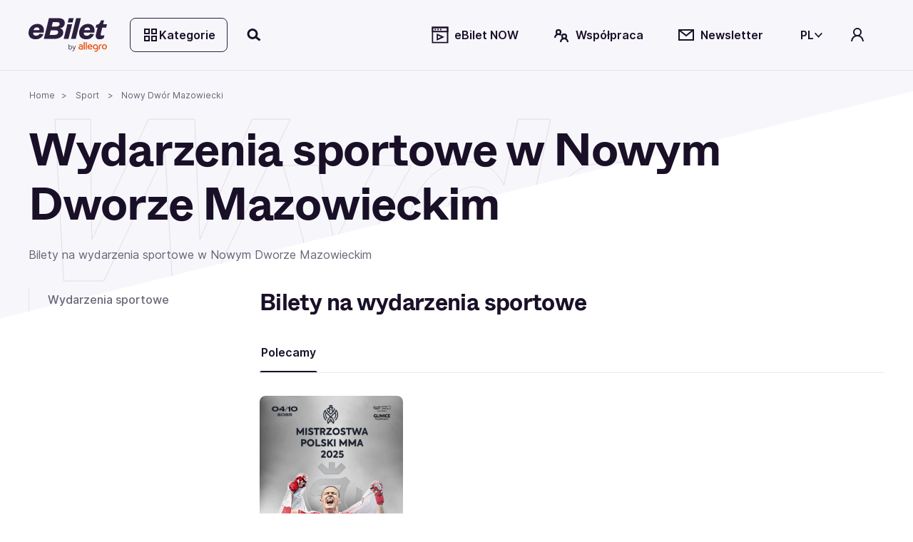

--- FILE ---
content_type: text/html; charset=utf-8
request_url: https://www.ebilet.pl/sport/miasto/nowy-dwor-mazowiecki
body_size: 59552
content:
<!DOCTYPE html><html lang="pl"><head>
    <meta charset="utf-8">
    <title>Wydarzenia sportowe w Nowym Dworze Mazowieckim 2025/2026 | bilety na eBilet.pl</title>
    <!--    <link rel="preconnect" href="https://www.googletagmanager.com">-->

    <!-- Google Consent Mode -->
    <script data-cookieconsent="ignore" async="">
      window.dataLayer = window.dataLayer || [];
      function gtag() {
        dataLayer.push(arguments);
      }
      gtag('consent', 'default', {
        ad_personalization: 'denied',
        ad_storage: 'denied',
        ad_user_data: 'denied',
        analytics_storage: 'denied',
        functionality_storage: 'denied',
        personalization_storage: 'denied',
        security_storage: 'granted',
        wait_for_update: 500,
      });
      gtag('set', 'ads_data_redaction', false);
      gtag('set', 'url_passthrough', false);
    </script>
    <!-- End Google Consent Mode-->

    <base href="/">
    <meta name="viewport" content="width=device-width,initial-scale=1,maximum-scale=1">
    <link rel="apple-touch-icon" type="image/png" sizes="180x180" href="/apple-touch-icon.png">
    <link rel="apple-touch-icon-precomposed" type="image/png" sizes="180x180" href="/apple-touch-icon-precomposed.png">
    <link rel="apple-touch-icon-57x57" type="image/png" sizes="57x57" href="/apple-touch-icon-57x57.png">
    <link rel="apple-touch-icon-76x76" type="image/png" sizes="76x76" href="/apple-touch-icon-76x76.png">
    <link rel="apple-touch-icon-120x120" type="image/png" sizes="120x120" href="/apple-touch-icon-120x120.png">
    <link rel="apple-touch-icon-152x152" type="image/png" sizes="152x152" href="/apple-touch-icon-152x152.png">
    <link rel="icon" type="image/x-icon" href="/favicon.ico">
    <link rel="icon" type="image/png" sizes="32x32" href="/favicon-32x32.png">
    <link rel="icon" type="image/png" sizes="16x16" href="/favicon-16x16.png">
    <link rel="manifest" href="/site.webmanifest">
    <link rel="mask-icon" href="/safari-pinned-tab.svg" color="#e2b325">
    <link rel="preload" href="assets/fonts/ABCWhyte-Regular.woff2" as="font" type="font/woff2" crossorigin="anonymous">
    <link rel="preload" href="assets/fonts/Inter-Regular.woff2" as="font" type="font/woff2" crossorigin="anonymous">
    <script src="https://open.spotify.com/embed/iframe-api/v1" async=""></script>
    <meta name="msapplication-TileColor" content="#e2b325">
    <meta name="theme-color" content="#ffffff">
  <link rel="stylesheet" href="styles-7XQVZG7D.css"><script data-cookieconsent="marketing" type="text/plain">
                  function onSyneriseLoad() {
                    SR.init({
                      'trackerKey': '2512ECC4-A235-988C-747C-76BDFDC69904',
                      'dataLayer': dataLayer,
                      'trackingDomain': 'https://syn.ebilet.pl',
                      'customPageVisit': true,
                      'dynamicContent': {
                        'virtualPage': true
                      }
                    });
                    var syneriseEvent = new CustomEvent('ebSyneriseInited', {detail: {message: 'synerise inited'}});
                    dispatchEvent(syneriseEvent);
                  }

                  (function(s,y,n,e,r,i,se){s['SyneriseObjectNamespace']=r;s[r]=s[r]||[],
                    s[r]._t=1*new Date(),s[r]._i=0,s[r]._l=i;var z=y.createElement(n),
                    se=y.getElementsByTagName(n)[0];z.async=1;z.src=e;se.parentNode.insertBefore(z,se);
                    z.onload=z.onreadystatechange=function(){var rdy=z.readyState;
                      if(!rdy||/complete|loaded/.test(z.readyState)){s[i]();z.onload = null;
                        z.onreadystatechange=null;}};})(window,document,'script',
                    'https://syn.ebilet.pl/jgfueyl20.js','SR', 'onSyneriseLoad');
              </script><style ng-app-id="serverApp">.mega-menu-overlay{position:relative;z-index:2}.mega-menu-overlay-content{padding-block:1.5rem;padding-inline:2.5rem;background-color:#fff;position:absolute;width:100%;box-shadow:0 60px 80px -4px #19102829,0 1px #19102814}.eb-fade-in{visibility:visible;opacity:1;transition:opacity .25s linear}.eb-fade-out{visibility:hidden;opacity:0;transition:visibility 0s .125s,opacity .125s linear}.eb-fade-out .mega-menu-overlay-content{left:-100000px}.eb-fade-out .mega-menu-overlay-content img{display:none}.topbar-link{margin:0}@media only screen and (min-width: 768px){.topbar-link{margin-left:.25rem;margin-right:.5rem}}.search-overlay-panel{width:100vw;background-color:#fff}.search-overlay-panel-content{padding:1.5rem 2.5rem;border-bottom:1px solid #edecee;display:grid;grid-template-columns:auto 1fr;gap:1rem;margin:0 auto;max-width:1366px}.eb-dropdown-item{height:32px;padding:8px;line-height:16px;cursor:pointer;background-color:#fff}.eb-dropdown-item:hover{background-color:#19102829}.eb-dropdown-item:focus-visible{border-color:2px solid #ffbc03;outline:none}.eb-dropdown-item.eb-btn.eb-btn-ghost{border:2px solid #191028}.basket--button-wrapper button{display:flex;flex-direction:column}.basket--events-count{font-weight:700;font-size:21px;color:#191028}.basket--event-title{font-weight:600;font-size:14px}.basket--events{max-height:220px;overflow-y:auto;padding-right:8px}.basket--events div{padding-bottom:8px}.basket--event-info{color:#191028a3}.basket-timer{min-width:46px}.basket--move-button{margin-top:auto}@media only screen and (min-width: 992px){.basket--button-wrapper{border:1px solid #19102829}.basket--button-wrapper button{flex-direction:row}.basket--events{max-height:201px;overflow-y:auto}.basket--events div{padding-bottom:unset}.basket--events-count{color:#1910287a;font-size:16px}.basket--event-title{font-weight:700}.basket--move-button{margin-top:unset}}
</style><style ng-app-id="serverApp">.eb-dropdown-content[_ngcontent-serverApp-c325639955]{box-shadow:1px 2px 1px 1px #19102829;border-radius:.5rem;background:#fff;width:100%;position:absolute;right:0;top:-7px;font-size:14px;color:#191028;font-weight:600;z-index:9999;padding:1.5em;display:grid;gap:.5em}</style><style ng-app-id="serverApp">.category-tree[_ngcontent-serverApp-c2378804603]{display:grid;grid-template-columns:1fr 1fr 2fr;gap:1rem}.category-tree[_ngcontent-serverApp-c2378804603] > div[_ngcontent-serverApp-c2378804603]{display:grid;align-content:start}.category-tree[_ngcontent-serverApp-c2378804603]   .eb-btn[_ngcontent-serverApp-c2378804603]:not(.eb-btn-tag):hover, .category-tree[_ngcontent-serverApp-c2378804603]   .eb-btn[_ngcontent-serverApp-c2378804603]:not(.eb-btn-tag):focus-visible{background:#19102814}.category-tree__last-element[_ngcontent-serverApp-c2378804603]{position:absolute;left:-9999px;width:1px;height:1px;overflow:hidden}.category-tree__option[_ngcontent-serverApp-c2378804603]{cursor:pointer;display:flex;align-items:center;min-height:40px;font-size:large;padding-left:1em;padding-right:1em}.category-tree__option.category-tree__option--active[_ngcontent-serverApp-c2378804603], .category-tree__option[_ngcontent-serverApp-c2378804603]:hover{background-color:#e0eeff}.category-tree__option[_ngcontent-serverApp-c2378804603]:not(:last-child){border-bottom:1px solid #e0eeff}.category-tree__subcategory[_ngcontent-serverApp-c2378804603]{display:none}.category-tree__subcategory--active[_ngcontent-serverApp-c2378804603]{display:grid;align-content:start}.category-tree__subcategory--active[_ngcontent-serverApp-c2378804603]   span[_ngcontent-serverApp-c2378804603]{padding-left:.5rem}.category-tree__titles[_ngcontent-serverApp-c2378804603]{display:grid;grid-template-columns:1fr 1fr 1fr;grid-template-rows:112px;gap:1rem;overflow:auto;max-height:620px}.category-tree__titles[_ngcontent-serverApp-c2378804603]   img[_ngcontent-serverApp-c2378804603]{width:100%;cursor:pointer}.category-tree__events-in-city[_ngcontent-serverApp-c2378804603]{margin-top:80px}.category-tree__cities[_ngcontent-serverApp-c2378804603]{padding-top:1.5rem}.category-tree__cities[_ngcontent-serverApp-c2378804603]   span[_ngcontent-serverApp-c2378804603] > a[_ngcontent-serverApp-c2378804603]{margin:0rem .5rem .5rem 0rem;color:#191028a3;font-weight:500}</style><style ng-app-id="serverApp">.eb-bottom-nav-bar--active{background-color:#19102814!important}.eb-bottom-nav-bar__actions{background-color:#f9ebcde5;overflow:hidden;position:fixed;bottom:0;width:100%;-webkit-backdrop-filter:blur(8px);backdrop-filter:blur(8px);display:grid;grid-auto-columns:1fr;grid-auto-rows:80px;grid-auto-flow:column;z-index:1001}@supports (backdrop-filter: blur(8px)){.eb-bottom-nav-bar__actions{-webkit-backdrop-filter:blur(8px);backdrop-filter:blur(8px)}}@supports (not (backdrop-filter: blur(8px))){.eb-bottom-nav-bar__actions{background-color:#f9ebcd;border-top:1px solid #19102814}}.eb-bottom-nav-bar__actions .eb-btn.eb-btn-ghost:not(:disabled):hover{background-color:#19102814;border:unset}.eb-bottom-nav-bar__actions>button{display:flex;flex-direction:column;justify-content:center;align-items:center;height:100%}.eb-bottom-nav-bar__actions>button>svg-icon{font-size:1.5rem;width:1em;height:1em}
</style><style ng-app-id="serverApp">.eb-category-mega-menu[_ngcontent-serverApp-c3581684495]{padding:3rem}.eb-category-mega-menu__actionbar[_ngcontent-serverApp-c3581684495]{display:flex;align-items:center;margin-bottom:.5rem;padding-bottom:.5rem;border-bottom:1px solid #19102814}.eb-category-mega-menu__actionbar[_ngcontent-serverApp-c3581684495]   button[_ngcontent-serverApp-c3581684495]{padding:0;min-width:32px;justify-content:flex-start}.eb-category-mega-menu__actionbar[_ngcontent-serverApp-c3581684495]   button[_ngcontent-serverApp-c3581684495]   span[_ngcontent-serverApp-c3581684495]{color:#191028;font-weight:600;font-size:16px}.category-tree__option[_ngcontent-serverApp-c3581684495]{cursor:pointer;color:#191028;font-weight:600;font-size:16px}.category-tree__option.category-tree__option--active[_ngcontent-serverApp-c3581684495], .category-tree__option[_ngcontent-serverApp-c3581684495]:hover{background-color:#e0eeff}.category-tree__option[_ngcontent-serverApp-c3581684495] > div[_ngcontent-serverApp-c3581684495]{display:flex;align-items:center;min-height:48px}@media only screen and (max-width: 480px){.category-tree__option[_ngcontent-serverApp-c3581684495] > div[_ngcontent-serverApp-c3581684495]{min-height:40px}}.category-tree__option[_ngcontent-serverApp-c3581684495] > div[_ngcontent-serverApp-c3581684495]   i[_ngcontent-serverApp-c3581684495]{min-width:1em}.category-tree__option[_ngcontent-serverApp-c3581684495] > div[_ngcontent-serverApp-c3581684495]   span[_ngcontent-serverApp-c3581684495]{flex:1;padding-left:1rem}.category-tree__subcategory[_ngcontent-serverApp-c3581684495]{display:none}.category-tree__subcategory[_ngcontent-serverApp-c3581684495]   .category-tree__option[_ngcontent-serverApp-c3581684495]{font-size:14px}.category-tree__subcategory[_ngcontent-serverApp-c3581684495]   .category-tree__option[_ngcontent-serverApp-c3581684495] > div[_ngcontent-serverApp-c3581684495] > i[_ngcontent-serverApp-c3581684495]{min-width:0}.category-tree__subcategory--active[_ngcontent-serverApp-c3581684495]{display:unset}.category-tree__events-in-city[_ngcontent-serverApp-c3581684495]{margin-top:20px}.category-tree__cities[_ngcontent-serverApp-c3581684495]{padding-top:1.5rem}.category-tree__cities[_ngcontent-serverApp-c3581684495]   span[_ngcontent-serverApp-c3581684495] > a[_ngcontent-serverApp-c3581684495]{margin:0rem .5rem .5rem 0rem;color:#191028a3;font-weight:500}</style><style ng-app-id="serverApp">.search-drawer-content[_ngcontent-serverApp-c1087289938]{padding:1rem}</style><style ng-app-id="serverApp">.eb-custom-drawer__mask[_ngcontent-serverApp-c3321128929]{height:100%;z-index:1000}.eb-custom-drawer__mask.eb-custom-drawer__mask--gallery[_ngcontent-serverApp-c3321128929]{z-index:1005;background-color:#191028}.eb-custom-drawer__mask.eb-fade-out[_ngcontent-serverApp-c3321128929]{animation-name:_ngcontent-serverApp-c3321128929_fade-out;animation-duration:.3s;animation-timing-function:ease}.eb-custom-drawer__mask[_ngcontent-serverApp-c3321128929]   .eb-custom-drawer__container[_ngcontent-serverApp-c3321128929]{height:60%}.eb-custom-drawer__mask[_ngcontent-serverApp-c3321128929]   .eb-custom-drawer__container[_ngcontent-serverApp-c3321128929]   .eb-custom-drawer__topbar[_ngcontent-serverApp-c3321128929]:before{position:absolute;content:"";left:calc(50% - 42px);top:4em;width:80px;border-radius:2px;border:2px solid #19102829}.eb-custom-drawer__mask[_ngcontent-serverApp-c3321128929]   .eb-custom-drawer__container[_ngcontent-serverApp-c3321128929]   .eb-custom-drawer__content[_ngcontent-serverApp-c3321128929]{padding-bottom:146px}.eb-custom-drawer__mask[_ngcontent-serverApp-c3321128929]   .eb-custom-drawer__container[_ngcontent-serverApp-c3321128929]   .eb-custom-drawer__content.eb-custom-drawer__content--calendar-item[_ngcontent-serverApp-c3321128929]{padding-bottom:80px}@keyframes _ngcontent-serverApp-c3321128929_fade-out{0%{opacity:1}to{opacity:0}}</style><style ng-app-id="serverApp">.eb-btn{height:48px;min-width:48px;color:var(--eb-btn-color);font-size:1rem;font-weight:600;border:2px solid transparent;border-radius:.5rem;cursor:pointer;padding:0 1em;display:inline-flex;gap:.5em;justify-content:center;align-items:center;transition-property:color,background-color;transition-duration:.5s;transition-timing-function:ease}.eb-btn:not(.eb-btn--no-blur):is(:focus-visible){-webkit-backdrop-filter:blur(80px);backdrop-filter:blur(80px)}.eb-btn eb-icon{display:inline-flex}.eb-btn eb-icon svg-icon{display:inline-flex}.eb-btn eb-icon:last-child:not(:first-child){margin-left:auto}.eb-btn.eb-btn-active.eb-btn-active{background-color:#db9700;color:#191028}.eb-btn.eb-link--underline:focus-visible{outline:2px solid #191028}.eb-btn.eb-btn-tag{font-size:.9rem}.eb-link--button.eb-btn,button.eb-btn,span.eb-btn{background-color:var(--eb-btn-bg)}.eb-link--button.eb-btn:active,button.eb-btn:active,span.eb-btn:active{background-color:var(--eb-btn-bg-hover);color:var(--eb-btn-color)}.eb-link--button.eb-btn:not(.eb-btn-secondary) :not([disabled]) :not(:disabled) :not(.eb-btn-ghost) :not(.eb-promotion-button) :not(.eb-promotion-buy-ticket-button) :not(.category-button):hover,button.eb-btn:not(.eb-btn-secondary) :not([disabled]) :not(:disabled) :not(.eb-btn-ghost) :not(.eb-promotion-button) :not(.eb-promotion-buy-ticket-button) :not(.category-button):hover,span.eb-btn:not(.eb-btn-secondary) :not([disabled]) :not(:disabled) :not(.eb-btn-ghost) :not(.eb-promotion-button) :not(.eb-promotion-buy-ticket-button) :not(.category-button):hover{background-color:var(--eb-btn-bg-hover);color:var(--eb-btn-color)}.eb-btn:disabled{opacity:.5;cursor:not-allowed}a.eb-btn:not(.eb-link--button),span.eb-btn{justify-content:start}a.eb-btn:not(.eb-link--button) :focus-visible,span.eb-btn :focus-visible{outline:#000000 auto 1px;outline-offset:2px}.eb-btn.eb-btn-only-icon{padding:0}.eb-btn.eb-btn--active{background-color:#db9700;color:#191028}.eb-btn.eb-btn-text{padding:0 0 .15rem;height:auto;background-color:transparent!important}.eb-btn.eb-btn-text:not(:disabled):hover{background-color:transparent}.eb-btn.eb-btn-text.eb-btn-sm{padding:0}.eb-btn.eb-btn-primary{--eb-btn-color: var(--eb-btn-primary-color);--eb-btn-bg: var(--eb-btn-primary-bg);--eb-btn-bg-hover: var(--eb-btn-primary-bg-hover);--eb-btn-ghost-bg-hover: var(--eb-btn-bg-hover)}.eb-btn.eb-btn-primary:focus-visible{border:2px solid #2d1f3f}.eb-btn.eb-btn-primary:disabled{color:#19102852;background-color:#edecee}.eb-btn.eb-btn-primary.eb-btn-color--purple{--eb-btn-color: var(--eb-btn-purple-color);--eb-btn-primary-bg: var(--eb-btn-purple-bg);--eb-btn-primary-bg-hover: var(--eb-btn-purple-bg-hover)}.eb-btn.eb-btn-color--link{--eb-btn-color: #191028a3}.eb-btn.eb-btn-color--link:not(a){cursor:auto}.eb-btn.eb-btn-color--link:hover{color:var(--eb-btn-color)}.eb-btn.eb-btn-secondary{background-color:var(--eb-btn-secondary-bg);--eb-btn-color: var(--eb-btn-secondary-color)}.eb-btn.eb-btn-secondary:not(span):not(:disabled):hover{background-color:var(--eb-btn-secondary-bg-hover)}.eb-btn.eb-btn-secondary:focus-visible:not(.eb-focus-exception):not(.eb-primary-focus){outline:none;border:2px solid #ffbc03}.eb-btn.eb-btn-secondary:focus-visible .eb-primary-focus{outline:none;border:2px solid #2d1f3f}.eb-btn.eb-btn-secondary:disabled{color:#19102852;background-color:#edecee}.eb-btn.eb-btn-secondary:not(span):not([disabled]):not(:disabled):not(.eb-btn-ghost):hover{background-color:var(--eb-btn-secondary-bg-hover)}.eb-btn.eb-btn-tag{height:32px;background-color:var(--eb-btn-tag-bg);--eb-btn-color: var(--eb-btn-tag-color)}.eb-btn.eb-btn-tag:not(span):not(:disabled):hover{background-color:var(--eb-btn-tag-bg-hover)}.eb-btn.eb-btn-tag:not([disabled]):focus{border:2px solid var(--eb-btn-tag-focus-color)}.eb-btn.eb-btn-tag[disabled]{opacity:.33}.eb-btn.eb-btn-light{font-weight:400}.eb-btn.eb-btn-ghost{background-color:transparent;-webkit-backdrop-filter:unset;backdrop-filter:unset;color:var(--eb-btn-ghost-color)}.eb-btn.eb-btn-ghost:not(:disabled):hover{background-color:var(--eb-btn-ghost-bg-hover)}.eb-btn.eb-btn-ghost:not(:disabled):hover{background-color:#f1eafc;border:2px solid #191028}.eb-btn.eb-btn-ghost:focus-visible:not(.eb-focus-exception){border:2px solid #ffbc03}.eb-btn.eb-btn-sm{height:32px;min-width:32px;font-size:14px}.eb-btn.eb-btn-sm eb-icon{font-size:1rem}.eb-btn.eb-btn-sm.eb-btn-tag{height:32px;font-size:.8rem}.eb-btn.eb-btn-sm.eb-btn-tag eb-icon{font-size:.8rem}.eb-btn.eb-btn-lg{height:64px;min-width:64px;font-size:20px}.eb-btn.eb-btn-lg.eb-btn-tag{height:32px;font-size:1rem}eb-icon.eb-spin{animation:loadingCircle 1s infinite linear}@keyframes loadingCircle{to{transform:rotate(360deg)}}
</style><style ng-app-id="serverApp">@media only screen and (min-width: 992px){.quick-search-input-group[_ngcontent-serverApp-c407369599]{display:flex}.quick-search-input-group[_ngcontent-serverApp-c407369599] > *[_ngcontent-serverApp-c407369599]{width:100%}.quick-search-input-group[_ngcontent-serverApp-c407369599] > .eb-btn[_ngcontent-serverApp-c407369599]{width:auto;flex-shrink:0}}</style><style ng-app-id="serverApp">.eb-select[_ngcontent-serverApp-c2822608198]{width:100%}.search-option[_ngcontent-serverApp-c2822608198]{display:grid;grid-template-columns:90px 1fr auto;gap:1rem;align-items:center;margin-bottom:.5rem;padding:.5rem 0;position:relative}.search-option__thumbnail[_ngcontent-serverApp-c2822608198]{display:flex;align-items:center;justify-content:center}.search-option__thumbnail[_ngcontent-serverApp-c2822608198]   img[_ngcontent-serverApp-c2822608198]{width:100%}.img--circle[_ngcontent-serverApp-c2822608198]{border-radius:50%;position:relative;overflow:hidden}.img--circle[_ngcontent-serverApp-c2822608198]   img[_ngcontent-serverApp-c2822608198]{width:4rem;height:4rem;object-fit:cover}.search-option__title[_ngcontent-serverApp-c2822608198]{display:block;font-family:ABC Whyte,sans-serif;color:var(--eb-header-color);font-style:normal;font-weight:700;letter-spacing:-.02em;margin-bottom:0;margin-bottom:.35rem}.search-option__action[_ngcontent-serverApp-c2822608198]{display:flex;align-items:center;justify-content:center}@media only screen and (max-width: 991px){.search-option__action[_ngcontent-serverApp-c2822608198]{display:none}}.option-group__divider[_ngcontent-serverApp-c2822608198]:last-child{display:none}@media only screen and (max-width: 991px){.search-option__title[_ngcontent-serverApp-c2822608198]{font-size:var(--h6-fs)}}@media only screen and (min-width: 768px){.search-option__title[_ngcontent-serverApp-c2822608198]{font-size:var(--h5-fs)}}.search-queue[_ngcontent-serverApp-c2822608198]{text-align:center;max-width:200px;margin-bottom:0}@media only screen and (max-width: 768px){.search-option__description[_ngcontent-serverApp-c2822608198]{font-size:12px}}</style><style ng-app-id="serverApp">eb-date-range-picker input,.eb-control-value{cursor:pointer}
</style><style ng-app-id="serverApp">.eb-form-item--with-sufix i,.eb-form-item--with-prefix i{cursor:pointer}
</style><style ng-app-id="serverApp">.disabled[_ngcontent-serverApp-c907130878]{color:var(--eb-btn-disabled-color)}</style><style ng-app-id="serverApp">@media only screen and (max-width: 991px){.eb-landing-page__content .eb-page-section--padding-top{padding-top:3rem}.eb-landing-page__content .eb-btn{padding:unset}}@media only screen and (min-width: 768px){.eb-landing-page__body--grid{display:grid;grid-template-columns:calc(25% - 1.5rem) calc(75% - 1.5rem);gap:3rem;align-items:start}}.html-container h2:first-of-type{margin-top:0!important}
</style><style ng-app-id="serverApp">.eb-page-header[_ngcontent-serverApp-c2747855469]{display:grid;gap:1rem}.eb-page-header[_ngcontent-serverApp-c2747855469]   .eb-page-title[_ngcontent-serverApp-c2747855469]{word-break:break-word}.eb-page-header[_ngcontent-serverApp-c2747855469]   .eb-page-header__subtitle.eb-page-header__subtitle--line-spacing[_ngcontent-serverApp-c2747855469]{line-height:2rem}.eb-page-header__actions[_ngcontent-serverApp-c2747855469]{display:grid;grid-auto-flow:column;gap:.125rem}.eb-page-header__buttons[_ngcontent-serverApp-c2747855469]{display:grid;gap:1rem}.w-150[_ngcontent-serverApp-c2747855469]{width:150px}@media only screen and (min-width: 991px){.eb-page-header__shortcut[_ngcontent-serverApp-c2747855469]   span[_ngcontent-serverApp-c2747855469]{width:150px}}@media only screen and (min-width: 768px) and (max-width: 991px){.eb-page-header__buttons[_ngcontent-serverApp-c2747855469]{display:flex;flex-direction:column}}.eb-page-header__shortcut[_ngcontent-serverApp-c2747855469]{min-height:48px}@media only screen and (min-width: 768px){.eb-page-header[_ngcontent-serverApp-c2747855469]{grid-template-columns:1fr max-content}.eb-page-header__buttons[_ngcontent-serverApp-c2747855469]{grid-template-columns:max-content max-content}.eb-page-header__buttons.eb-page-header__buttons--row[_ngcontent-serverApp-c2747855469]{grid-template-columns:max-content 1fr}.eb-page-header__actions[_ngcontent-serverApp-c2747855469]{gap:.5rem}}</style><style ng-app-id="serverApp">.eb-breadcrumb-container[_ngcontent-serverApp-c2841675196]{height:50px}.eb-breadcrumb[_ngcontent-serverApp-c2841675196]{font-size:12px;word-break:break-word}.eb-breadcrumb[_ngcontent-serverApp-c2841675196]:not(:first-child):before{content:">";margin:0 .5rem}</style><script type="application/ld+json" id="eb-breadcrumbs-json">{"@context":"https://schema.org","@type":"BreadcrumbList","itemListElement":[{"@type":"ListItem","position":1,"name":"Home","item":"https://www.ebilet.pl"},{"@type":"ListItem","position":2,"name":"Sport","item":"https://www.ebilet.pl/sport"},{"@type":"ListItem","position":3,"name":"Nowy Dwór Mazowiecki"}]}</script><style ng-app-id="serverApp">[_nghost-serverApp-c323145185]{display:contents}.eb-background-text[_ngcontent-serverApp-c323145185]{font-family:ABC Whyte;font-size:324px;margin-top:-.4em;color:transparent;-webkit-text-stroke:1px #000000;mix-blend-mode:color-burn;z-index:-1}.eb-background-text.eb-background-text--search-page[_ngcontent-serverApp-c323145185]{margin-top:-.6em!important}@media only screen and (max-width: 768px){.eb-background-text[_ngcontent-serverApp-c323145185]{font-size:160px;margin-top:-.5em}}</style><meta name="description" content="Bilety wydarzenia sportowe w Nowym Dworze Mazowieckim Sprawdź interesujące wydarzenia sportowe i kup oryginalne bilety w serwisie eBilet.pl ➥"><meta name="robots" content="index, follow"><link rel="canonical" href="https://www.ebilet.pl/sport/miasto/nowy-dwor-mazowiecki"><script type="application/ld+json" id="json-ld-carousel-location-lp-115215">[
  {
    "@context": "https://schema.org",
    "@type": "ItemList",
    "itemListElement": [
      {
        "@type": "ListItem",
        "position": 1,
        "item": {
          "@context": "https://schema.org",
          "@type": "Event",
          "eventAttendanceMode": "https://schema.org/OfflineEventAttendanceMode",
          "eventStatus": "https://schema.org/EventScheduled",
          "name": "Zepter KPR Legionowo - sezon 2025/26",
          "startDate": "2025-12-15T20:30:00",
          "endDate": "2025-12-15T20:30:00",
          "description": "Zepter KPR Legionowo - sezon 2025/26 (Legionowo): kup bilety na Sporty drużynowe szybko i wygodnie na eBilet.pl",
          "url": "https://www.ebilet.pl/sport/sporty-druzynowe/kpr-legionowo",
          "location": {
            "@type": "Place",
            "name": "Legionowo",
            "address": {
              "@type": "PostalAddress",
              "streetAddress": "Bolesława Chrobrego 50B",
              "addressLocality": "Legionowo",
              "postalCode": "05-120",
              "addressRegion": "mazowieckie",
              "addressCountry": "PL"
            }
          },
          "image": [
            "https://www.ebilet.pl/mediahttps://www.ebilet.pl/media/cms/media/p2ojffi1/e-bilet-portal-newsletter.webp",
            "https://www.ebilet.pl/mediahttps://www.ebilet.pl/media/cms/media/3imaosw2/portal-ebilet-1-1.webp"
          ],
          "organizer": {
            "@type": "Organization",
            "name": "Klub Piłki Ręcznej Legionowo Sp. z o.o.",
            "url": "https://www.ebilet.pl/organizatorzy/klub-pilki-recznej-legionowo-sp-z-oo"
          }
        }
      }
    ]
  }
]</script><style ng-app-id="serverApp">.eb-tabset-sm[_ngcontent-serverApp-c3458199181]{font-size:.75rem}.eb-tabset-lg[_ngcontent-serverApp-c3458199181]{font-size:1rem}.eb-tabset__nav[_ngcontent-serverApp-c3458199181]{font-size:.875rem;font-weight:600;color:#191028a3;border-bottom:1px solid #19102814;scroll-snap-type:x mandatory;overflow-x:auto}.eb-tabset__nav[_ngcontent-serverApp-c3458199181]   [_ngcontent-serverApp-c3458199181]:focus:not(>.eb-tabset__header--active){border-bottom:2px solid #ffbc03;color:#191028a3}.eb-tabset__nav[_ngcontent-serverApp-c3458199181]   [_ngcontent-serverApp-c3458199181]:focus-visible{border-bottom:2px solid #ffbc03;color:#191028a3;outline:unset}.eb-tabset__header[_ngcontent-serverApp-c3458199181]{scroll-snap-align:start;color:#191028a3;border-radius:0;flex:none}.eb-tabset__header--sm[_ngcontent-serverApp-c3458199181]{font-size:.75rem}.eb-tabset__header--lg[_ngcontent-serverApp-c3458199181]{font-size:1rem}.eb-tabset__header[_ngcontent-serverApp-c3458199181]:hover{border-bottom:1px solid #edecee}.eb-tabset__header.eb-tabset__header--active[_ngcontent-serverApp-c3458199181]{border-bottom:2px solid #191028!important;color:#191028!important}.eb-tabset__header[_ngcontent-serverApp-c3458199181]:hover{color:#191028;border-bottom:2px solid #191028}.eb-tabset__header[_ngcontent-serverApp-c3458199181]:disabled{color:#19102829;border-bottom:1px solid #19102814}.eb-tabset__header[_ngcontent-serverApp-c3458199181]:focus-visible{border:2px solid #ffbc03;border-radius:.5rem}</style><style ng-app-id="serverApp">.eb-tab--deactive[_nghost-serverApp-c1261788362]{display:none}</style><style ng-app-id="serverApp">.landing-page-group--no-titles[_ngcontent-serverApp-c1125542602]{border:1px solid #1910280a}.landing-page--border-top[_ngcontent-serverApp-c1125542602]{border-top:1px solid #1910280a}.no-titles--text[_ngcontent-serverApp-c1125542602]{font-weight:600;font-size:14px}@media only screen and (min-width: 768px){.no-titles--text[_ngcontent-serverApp-c1125542602]{font-size:20px}}.no-titles--subtext[_ngcontent-serverApp-c1125542602]{font-size:12px}@media only screen and (min-width: 768px){.no-titles--subtext[_ngcontent-serverApp-c1125542602]{font-size:14px}}</style><style ng-app-id="serverApp">.eb-paged-list{justify-items:center}.eb-paged-list.eb-paged-list--day-view+.eb-paged-list__controls{padding-top:2rem}.eb-paged-list.eb-paged-list--left{justify-items:left}.eb-noscript-pagination .eb-page-number{width:40px;height:40px;color:#191028;transition:color .5s,background-color .5s;cursor:pointer;font-weight:600}.eb-noscript-pagination .eb-page-number.eb-pagination-three-dots{cursor:default}.eb-noscript-pagination .eb-page-number:not(.eb-pagination-three-dots):hover{background-color:#ffbc03;color:#fff}.eb-noscript-pagination .eb-page-number.active{background-color:#ffbc03;color:#fff;cursor:default}
</style><style ng-app-id="serverApp">.title-card[_ngcontent-serverApp-c3715920439]:focus, .title-card[_ngcontent-serverApp-c3715920439]:focus-visible{outline:#000000 auto 1px;outline-offset:2px}.title-card__img-frame[_ngcontent-serverApp-c3715920439]{width:var(--card-img-width);height:var(--card-img-portrait-height)}.title-card__img-frame.title-card__img-frame--small[_ngcontent-serverApp-c3715920439]{height:var(--card-img-landscape-height)}.title-card__img-frame[_ngcontent-serverApp-c3715920439]   img[_ngcontent-serverApp-c3715920439]{object-fit:cover}.title-card__img-frame[_ngcontent-serverApp-c3715920439]:has(a:focus,a:focus-visible){outline:#000000 auto 1px;outline-offset:2px}.title-card__desc[_ngcontent-serverApp-c3715920439]{width:var(--card-img-width)}.title-card__desc[_ngcontent-serverApp-c3715920439]   .title-card__title[_ngcontent-serverApp-c3715920439]{word-wrap:break-word}.title-card__img-frame_desc[_ngcontent-serverApp-c3715920439]   .title-card__img-frame_desc-content[_ngcontent-serverApp-c3715920439]   .title-card__description[_ngcontent-serverApp-c3715920439]{display:-webkit-box;-webkit-line-clamp:4;-webkit-box-orient:vertical;color:#fffc}</style><style ng-app-id="serverApp">.eb-topbar__content{display:flex;align-items:center;justify-content:space-between;max-width:var(--page-width);margin:0 auto;padding:var(--main-container-padding)}@media only screen and (min-width: 768px){.eb-topbar__content:not(.eb-topbar__content--no-border){border-bottom:1px solid #19102814}}.eb-topbar__content .eb-btn.eb-btn-ghost:not(:disabled):hover{background-color:#19102814}.eb-topbar__content button.eb-btn.category-button{border:1px solid #2d1f3f;background-color:#ffffff03}.eb-topbar-menu--active .eb-topbar__content{background-color:#fff}
</style><style ng-app-id="serverApp">[_nghost-serverApp-c568657041]{color:#2d1f3f}[_nghost-serverApp-c568657041]   .logo-image[_ngcontent-serverApp-c568657041]{max-height:40px}</style><style ng-app-id="serverApp">[_nghost-serverApp-c1852846513]{display:inline-block;fill:currentColor;width:1em;width:var(--svg-icon-width, 1em);height:1em;height:var(--svg-icon-height, 1em)}</style><style ng-app-id="serverApp">.eb-tree-select{display:block}.eb-divider{margin:0}.eb-tree-select__skeleton{height:302px;position:absolute;background:#fff;display:flex;justify-content:center;align-items:center;border:1px solid;border-color:#19102829;z-index:1000}
</style><style ng-app-id="serverApp">.article-card-container--large-articles[_ngcontent-serverApp-c3945184813]{display:grid;grid-auto-flow:column;grid-template-columns:1fr 1fr;gap:1rem}.article-card-container--extra-large-articles[_ngcontent-serverApp-c3945184813]{display:flex;justify-content:center}@media only screen and (min-width: 768px){.article-card-container--extra-large-articles[_ngcontent-serverApp-c3945184813]{justify-content:unset}}.article-card-container--small-articles[_ngcontent-serverApp-c3945184813]{display:flex;max-height:76px;gap:1rem}.article-card--small[_ngcontent-serverApp-c3945184813]{display:flex;flex:.5}</style><style ng-app-id="serverApp">.article-card--extra-large[_ngcontent-serverApp-c1048772476]{position:relative;display:inline-block}.article-card[_ngcontent-serverApp-c1048772476]   .eb-tag[_ngcontent-serverApp-c1048772476]{color:#fff;background-color:#1e73be;padding-top:.3rem!important;padding-bottom:.3rem!important}@media only screen and (max-width: 768px){.article-card[_ngcontent-serverApp-c1048772476]   .eb-tag[_ngcontent-serverApp-c1048772476]{padding-top:.6rem!important;padding-bottom:.5rem!important}}.article-card[_ngcontent-serverApp-c1048772476]   .article-card__desc[_ngcontent-serverApp-c1048772476]   .article-card__category[_ngcontent-serverApp-c1048772476]{padding-top:1rem;padding-bottom:1rem}.article-card.article-card--small[_ngcontent-serverApp-c1048772476]{display:flex;flex:1;gap:1rem}.article-card.article-card--small[_ngcontent-serverApp-c1048772476]   .article-card__img-frame[_ngcontent-serverApp-c1048772476]{width:var(--card-img-small-width);height:var(--card-img-portrait-small-height)}.article-card.article-card--small[_ngcontent-serverApp-c1048772476]   .article-card__desc[_ngcontent-serverApp-c1048772476]{display:flex;flex-direction:column;justify-content:flex-start;flex:1;gap:.5rem;width:var(--card-img-small-width)}.article-card.article-card--small[_ngcontent-serverApp-c1048772476]   .article-card__desc[_ngcontent-serverApp-c1048772476]   .article-card__category[_ngcontent-serverApp-c1048772476]{padding-top:0;padding-bottom:0}.article-card.article-card--small[_ngcontent-serverApp-c1048772476]   .article-card__desc[_ngcontent-serverApp-c1048772476] > div[_ngcontent-serverApp-c1048772476]{flex:1}.article-card.article-card--small[_ngcontent-serverApp-c1048772476]   .article-card__desc[_ngcontent-serverApp-c1048772476] > div[_ngcontent-serverApp-c1048772476]:nth-child(2){flex:2}.article-card.article-card--small[_ngcontent-serverApp-c1048772476]   .article-card__desc[_ngcontent-serverApp-c1048772476]   .article-card__title[_ngcontent-serverApp-c1048772476]{display:-webkit-box;max-width:100%;margin:0 auto;-webkit-line-clamp:2;-webkit-box-orient:vertical;overflow:hidden;text-overflow:ellipsis;font-size:.75rem}.article-card.article-card--small[_ngcontent-serverApp-c1048772476]   .article-card__title[_ngcontent-serverApp-c1048772476]{font-size:.75rem}.article-card.article-card--normal[_ngcontent-serverApp-c1048772476]   .article-card__img-frame[_ngcontent-serverApp-c1048772476]{width:var(--card-img-normal-width);height:var(--card-img-portrait-normal-height)}.article-card.article-card--normal[_ngcontent-serverApp-c1048772476]   .article-card__desc[_ngcontent-serverApp-c1048772476]{width:var(--card-img-normal-width)}.article-card.article-card--normal[_ngcontent-serverApp-c1048772476]   .article-card__title[_ngcontent-serverApp-c1048772476]{font-size:1.25rem}.article-card.article-card--large[_ngcontent-serverApp-c1048772476]   .article-card__img-frame[_ngcontent-serverApp-c1048772476]{width:auto;height:var(--card-img-portrait-large-height)}.article-card.article-card--large[_ngcontent-serverApp-c1048772476]   .article-card__desc[_ngcontent-serverApp-c1048772476]{width:auto}.article-card.article-card--large[_ngcontent-serverApp-c1048772476]   .article-card__title[_ngcontent-serverApp-c1048772476]{font-size:1.5rem}.article-card.article-card--extra-large[_ngcontent-serverApp-c1048772476]{width:-webkit-fill-available;width:-moz-available}.article-card.article-card--extra-large[_ngcontent-serverApp-c1048772476]   .article-card__img-frame[_ngcontent-serverApp-c1048772476]{height:var(--card-img-portrait-extra-large-height)}.article-card.article-card--extra-large[_ngcontent-serverApp-c1048772476]   .article-card__desc[_ngcontent-serverApp-c1048772476]{width:95%;display:flex;flex-direction:column;gap:1rem;z-index:2}.article-card.article-card--extra-large[_ngcontent-serverApp-c1048772476]   .article-card__desc[_ngcontent-serverApp-c1048772476] > div[_ngcontent-serverApp-c1048772476]{display:flex;flex-direction:row-reverse;justify-content:space-between}.article-card.article-card--extra-large[_ngcontent-serverApp-c1048772476]   .article-card__desc--overlay[_ngcontent-serverApp-c1048772476]{position:absolute;top:75%;left:50%;transform:translate(-50%,-50%)}@media only screen and (min-width: 768px){.article-card.article-card--extra-large[_ngcontent-serverApp-c1048772476]   .article-card__desc[_ngcontent-serverApp-c1048772476]{width:80%;display:flex;flex-direction:column;align-items:unset}.article-card.article-card--extra-large[_ngcontent-serverApp-c1048772476]   .article-card__desc[_ngcontent-serverApp-c1048772476] > div[_ngcontent-serverApp-c1048772476]{display:flex;flex-direction:column;gap:1rem;align-items:flex-start}.article-card.article-card--extra-large[_ngcontent-serverApp-c1048772476]   .article-card__desc--overlay[_ngcontent-serverApp-c1048772476]{left:43%}}.article-card.article-card--extra-large[_ngcontent-serverApp-c1048772476]   .article-card__title[_ngcontent-serverApp-c1048772476]{font-size:1.5rem}.article-card.article-card--extra-large[_ngcontent-serverApp-c1048772476]   .article-card__title[_ngcontent-serverApp-c1048772476] > span[_ngcontent-serverApp-c1048772476]{background-color:#000000b3;-webkit-box-decoration-break:clone;-ms-box-decoration-break:clone;-o-box-decoration-break:clone;box-decoration-break:clone;border-radius:10px;padding:.05rem .25rem}.article-card__img-frame[_ngcontent-serverApp-c1048772476]{height:var(--card-img-portrait-height);border-radius:20px}.article-card__img-frame[_ngcontent-serverApp-c1048772476]   img[_ngcontent-serverApp-c1048772476]{object-fit:cover}.article-card__desc[_ngcontent-serverApp-c1048772476]{width:var(--card-img-width)}.article-card__desc[_ngcontent-serverApp-c1048772476]   .article-card__title[_ngcontent-serverApp-c1048772476]{word-wrap:break-word}.article-card__desc[_ngcontent-serverApp-c1048772476]   .article-card__tags--extra-large[_ngcontent-serverApp-c1048772476]{width:-webkit-fill-available;width:-moz-available}</style></head>
  <body ngcm="" class="eb-bg-clr"><!--nghm-->
    <eb-root ng-version="20.1.4" ngh="26" ng-server-context="ssr"><eb-portal-master-page ngh="25"><!----><!----><!----><eb-topbar class="block" ngh="0"><header id="header" style="background: transparent;"><div class="eb-topbar__content"><a routerlink="/" class="mr-5" href="/" jsaction="click:;"><eb-logo _nghost-serverapp-c568657041="" ngh="1"><div _ngcontent-serverapp-c568657041="" class="flex"><svg _ngcontent-serverApp-c568657041="" width="110" height="50" viewBox="0 0 470.96 201.21" fill="currentColor" xmlns="http://www.w3.org/2000/svg" aria-label="eBilet - Strona główna"><g _ngcontent-serverApp-c568657041="" id="Warstwa_1-2"><path _ngcontent-serverApp-c568657041="" d="m455.62,187.72c4.86-.02,9.5-2.12,12.4-6.08,2.01-2.74,2.95-6.2,2.95-9.57s-.94-6.82-2.95-9.57c-2.9-3.96-7.54-6.06-12.4-6.08-4.86.01-9.5,2.11-12.4,6.08-2,2.74-2.95,6.2-2.95,9.57s.95,6.83,2.95,9.57c2.91,3.96,7.54,6.06,12.4,6.08m-7.49-19.24c1.12-3.36,3.79-6.05,7.49-6.07,3.69.02,6.37,2.71,7.49,6.07.36,1.07.6,2.38.6,3.59s-.24,2.52-.6,3.59c-1.13,3.36-3.8,6.05-7.49,6.07-3.7-.02-6.37-2.7-7.49-6.07-.36-1.07-.6-2.38-.6-3.59s.24-2.52.6-3.59" fill="#eb5d1e"></path><path _ngcontent-serverApp-c568657041="" d="m344.18,187.84h5.15c.49,0,.89-.4.89-.89v-42.33c0-.49-.4-.89-.89-.89h-5.15c-.49,0-.89.4-.89.89v42.33c0,.49.4.89.89.89" fill="#eb5d1e"></path><path _ngcontent-serverApp-c568657041="" d="m332.08,187.84h5.15c.48,0,.89-.4.89-.89v-42.33c0-.49-.4-.89-.89-.89h-5.15c-.49,0-.89.4-.89.89v42.33c0,.49.4.89.89.89" fill="#eb5d1e"></path><path _ngcontent-serverApp-c568657041="" d="m422.45,187.84h5.15c.5,0,.9-.4.9-.89v-17.28c0-5.39,3.58-7.97,9.4-6.77.7.15,1.23-.22,1.22-1.02v-3.62c0-.92-.09-1.29-.77-1.48h0c-.95-.25-3.01-.35-3.57-.34-3.75,0-7.11,1.51-9.42,3.8-1.69,1.69-3.79,4.35-3.79,8.97v17.74c0,.49.4.89.89.89" fill="#eb5d1e"></path><path _ngcontent-serverApp-c568657041="" d="m401.72,187.72c3.18-.01,6.27-.92,8.83-2.65v3.79c0,5.14-4.5,6.07-7.37,6.25-1.93.12-4.67-.14-5.91-.33-.78-.11-1.34.02-1.34.84v4.56c-.01.34.26.7.81.75,6.67.57,11.17.45,14.55-1.47,2.41-1.37,4.05-3.62,4.92-6.26.63-1.9.85-4.23.85-6.26v-14.85c0-3.41-.91-6.77-2.95-9.57-2.9-3.96-7.54-6.06-12.4-6.08-4.86.01-9.49,2.11-12.4,6.08-3.97,5.42-3.97,13.7,0,19.13,2.91,3.96,7.54,6.06,12.4,6.08m-7.49-19.23c1.12-3.36,3.79-6.07,7.49-6.07,8.28,0,8.56,8.45,8.56,9.66s-.28,9.66-8.56,9.66c-3.69,0-6.37-2.7-7.49-6.07-.36-1.07-.6-2.38-.6-3.59s.24-2.52.6-3.59" fill="#eb5d1e"></path><path _ngcontent-serverApp-c568657041="" d="m369.55,187.72c4.94.19,8.25-.67,10.72-2.1.49-.28.6-.62.6-1.51v-4c0-.82-.49-1.19-1.25-.7-2.67,1.7-5.88,2.74-9.97,2.42-4.12-.32-7.52-3.21-7.84-7.29h20.34c.45,0,.81-.34.83-.83.34-5.57-1.26-17.27-13.78-17.27-9.16,0-13.11,6.15-14.45,11.34-.35,1.38-.53,2.87-.53,4.29,0,3.36.94,6.82,2.95,9.57,2.9,3.96,7.55,5.89,12.4,6.08m-.37-25.29c3,0,6.52,1.72,6.52,6.6h-13.85c0-2.28,1.9-6.6,7.33-6.6" fill="#eb5d1e"></path><path _ngcontent-serverApp-c568657041="" d="m302.45,185.55c1.97,1.55,4.66,2.29,7.99,2.29h15.16c.49,0,.89-.41.89-.89v-8.77s-.01-9.19-.01-9.19c0-4.09-.91-7.23-2.87-9.33-2.04-2.18-5.92-3.21-9.57-3.21s-7.39.94-10.49,2.79c-.2.12-.32.34-.32.57v.04l.28,4.51c.05.61.76.81,1.31.46,4.49-2.79,9.88-3.31,12.61-1.94,1.92.97,2.43,3.01,2.43,4.32v.66h-7.51c-3.22,0-13.09,1.14-13.09,10.27v.15c0,3.12,1.07,5.63,3.19,7.28m10.3-12.2h7.1v8.91h-8.97c-1.18-.08-2.22-.38-3.18-1.11-1.02-.79-1.49-1.73-1.5-2.94v-.03c.03-1.62,1.12-4.83,6.54-4.83" fill="#eb5d1e"></path><path _ngcontent-serverApp-c568657041="" d="m66.18,93.64l23.12,2.17c-7.12,19.56-24.3,31.02-47.02,31.02C16.2,126.83,0,112.21,0,88.51c0-15.21,5.13-28.05,15.41-38.52,10.27-10.47,22.92-15.61,37.93-15.61,24.69,0,39.12,14.81,39.12,38.52,0,5.33-.4,9.29-1.78,13.83H27.26c-.2,11.85,6.12,18.57,17.78,18.57,10.27,0,17.38-3.75,21.14-11.65m-36.35-21.93h35.76c.59-10.27-4.94-16.59-14.62-16.59-10.27,0-17.78,6.12-21.14,16.59" fill="currentColor"></path><path _ngcontent-serverApp-c568657041="" d="m193.19,113.79c-10.08,7.11-23.11,10.67-39.51,10.67h-62.03L122.66,0h56.9c24.7,0,38.13,10.08,38.13,29.04,0,16.4-12.05,29.04-29.24,31.61,12.44,2.37,19.95,11.66,19.95,24.3s-5.14,21.73-15.21,28.84m-30.42-40.89h-29.24l-6.91,27.46h27.85c15.01,0,23.71-5.93,23.71-16.79,0-7.11-5.14-10.67-15.41-10.67m-16.99-48.99l-6.72,26.47h24.7c15.21,0,23.11-5.14,23.11-15.41,0-7.11-4.94-11.06-14.23-11.06h-26.87Z" fill="currentColor"></path><path _ngcontent-serverApp-c568657041="" d="m232.86,36.75h28.64l-21.93,87.71h-28.45l21.73-87.71Zm2.37-10.67L241.95,0h29.04l-6.72,26.08h-29.04Z" fill="currentColor"></path><polygon _ngcontent-serverApp-c568657041="" points="285.93 0 314.38 0 283.37 124.46 254.92 124.46 285.93 0"></polygon><path _ngcontent-serverApp-c568657041="" d="m369.87,93.64l23.11,2.17c-7.11,19.56-24.3,31.02-47.02,31.02-26.08,0-42.28-14.62-42.28-38.32,0-15.21,5.14-28.05,15.41-38.52,10.27-10.47,22.92-15.61,37.93-15.61,24.69,0,39.12,14.81,39.12,38.52,0,5.33-.4,9.29-1.78,13.83h-63.41c-.2,11.85,6.12,18.57,17.78,18.57,10.27,0,17.39-3.75,21.14-11.65m-36.35-21.93h35.76c.59-10.27-4.94-16.59-14.62-16.59-10.27,0-17.78,6.12-21.14,16.59" fill="currentColor"></path><path _ngcontent-serverApp-c568657041="" d="m404.38,96.8l10.08-40.1h-12.05l4.35-17.38,6.32-.99c7.9-1.38,12.05-4.54,16.99-14.23l5.73-11.65h17.78l-5.93,24.3h23.31l-5.14,19.96h-23.11l-9.29,36.74c-1.78,7.31.4,10.87,7.51,10.87,5.73,0,10.07-.79,15.01-2.96l-4.74,18.17c-9.48,5.53-16.4,7.31-25.68,7.31-17.19,0-25.88-11.86-21.14-30.03" fill="currentColor"></path><path _ngcontent-serverApp-c568657041="" d="m251.29,165.37c2.89,0,5.17.98,6.77,2.99,1.6,1.97,2.4,4.8,2.4,8.4s-.8,6.43-2.43,8.46c-1.63,2-3.88,3.02-6.74,3.02-1.45,0-2.74-.28-3.94-.8-1.2-.52-2.19-1.36-2.98-2.46h-.25l-.71,2.83h-2.4v-31.37h3.36v7.63c0,1.69-.06,3.23-.15,4.59h.15c1.57-2.22,3.88-3.29,6.93-3.29m-.49,2.8c-2.28,0-3.94.65-4.93,1.97-1.02,1.32-1.51,3.51-1.51,6.62s.52,5.33,1.54,6.65c1.05,1.32,2.71,2,4.99,2,2.06,0,3.6-.74,4.59-2.25,1.02-1.51,1.51-3.66,1.51-6.46s-.49-5.02-1.51-6.43c-1.02-1.42-2.55-2.13-4.68-2.13v.03Z" fill="currentColor"></path><path _ngcontent-serverApp-c568657041="" d="m262.8,165.71h3.6l4.83,12.59c1.05,2.86,1.72,4.95,1.97,6.22h.15c.19-.68.56-1.85,1.11-3.51.55-1.66,2.37-6.77,5.48-15.3h3.6l-9.48,25.15c-.96,2.49-2.03,4.25-3.3,5.29-1.26,1.05-2.8,1.57-4.62,1.57-1.02,0-2.03-.12-3.01-.34v-2.68c.74.15,1.57.25,2.49.25,2.31,0,3.94-1.3,4.92-3.88l1.23-3.14-8.9-22.22h-.09Z" fill="currentColor"></path></g></svg><!----><!----></div></eb-logo></a><button eb-button="" class="eb-lg-visible mr-2 category-button eb-btn" data-testid="shared-portalMasterPage-categoryButton" ngh="0" jsaction="click:;"><eb-icon ngh="2"><!----><!----><svg-icon role="img" aria-hidden="true" _nghost-serverapp-c1852846513="" aria-label="grid-icon" class="svg-icon-grid" style="font-size: var(--svg-icon-font-size-lg, 24px);" ngh="0"><svg width="100%" height="100%" viewBox="0 0 24 24" fill="none" xmlns="http://www.w3.org/2000/svg" fit="" preserveAspectRatio="xMidYMid meet" focusable="false"><path d="M10 4H4V10H10V4Z" stroke="currentColor" stroke-width="2" stroke-linecap="round"></path><path d="M20 4H14V10H20V4Z" stroke="currentColor" stroke-width="2" stroke-linecap="round"></path><path d="M20 14H14V20H20V14Z" stroke="currentColor" stroke-width="2" stroke-linecap="round"></path><path d="M10 14H4V20H10V14Z" stroke="currentColor" stroke-width="2" stroke-linecap="round"></path></svg></svg-icon><!----></eb-icon> Kategorie </button><button eb-button="" ebtype="secondary" class="eb-focus-exception mr-2 eb-btn eb-btn-secondary eb-btn-ghost eb-overlay" aria-label="Szukaj" ngh="0" jsaction="click:;keydown:;"><eb-icon ngh="2"><!----><!----><svg-icon role="img" aria-hidden="true" _nghost-serverapp-c1852846513="" aria-label="search-icon" class="svg-icon-search" style="font-size: var(--svg-icon-font-size-lg, 24px);" ngh="0"><svg width="100%" height="100%" viewBox="0 0 16 16" fill="none" xmlns="http://www.w3.org/2000/svg" fit="" preserveAspectRatio="xMidYMid meet" focusable="false"><path d="M6 11C8.20914 11 10 9.20914 10 7C10 4.79086 8.20914 3 6 3C3.79086 3 2 4.79086 2 7C2 9.20914 3.79086 11 6 11Z" stroke="currentColor" stroke-width="2" stroke-miterlimit="10"></path><path d="M13 13L8.5 9.5" stroke="currentColor" stroke-width="2" stroke-miterlimit="10"></path></svg></svg-icon><!----></eb-icon></button><!----><!----><a eb-button="" class="ml-auto topbar-link white-space-nowrap justify-content-center eb-focus-exception eb-btn eb-btn-ghost" href="https://www.ebilet.pl/now/" ngh="0" jsaction="click:;"><eb-icon ngh="2"><!----><!----><svg-icon role="img" aria-hidden="true" _nghost-serverapp-c1852846513="" aria-label="mdn-player-icon" class="svg-icon-mdn-player" style="font-size: var(--svg-icon-font-size-lg, 24px);" ngh="0"><svg viewBox="0 0 24 24" xmlns="http://www.w3.org/2000/svg" fit="" height="100%" width="100%" preserveAspectRatio="xMidYMid meet" focusable="false"><g fill="none" stroke="currentColor" stroke-miterlimit="10" stroke-width="1.92"><path d="m15.79 14.93-7.68 3.59v-7.19z"></path><path d="m1.4 1.5h21.1v21.1h-21.1z"></path><path d="m22.5 7.25h-6.27-1.92-12.91v-5.75h21.1z"></path><path d="m4.28 4.38h1.92"></path><path d="m8.11 4.38h1.92"></path><path d="m11.95 4.38h1.92"></path></g></svg></svg-icon><!----></eb-icon><span class="eb-lg-visible ml-2"> eBilet NOW </span></a><a eb-button="" class="topbar-link eb-xl-visible justify-content-center eb-focus-exception eb-btn eb-btn-ghost" href="https://www.ebilet.pl/now/wspolpraca/" ngh="0" jsaction="click:;"><eb-icon ngh="2"><!----><!----><svg-icon role="img" aria-hidden="true" _nghost-serverapp-c1852846513="" aria-label="collaboration-icon" class="svg-icon-collaboration" style="font-size: var(--svg-icon-font-size-lg, 24px);" ngh="0"><svg width="100%" height="100%" viewBox="0 0 24 24" fill="none" xmlns="http://www.w3.org/2000/svg" fit="" preserveAspectRatio="xMidYMid meet" focusable="false"><path d="M8 11C9.65685 11 11 9.65685 11 8C11 6.34315 9.65685 5 8 5C6.34315 5 5 6.34315 5 8C5 9.65685 6.34315 11 8 11Z" stroke="currentColor" stroke-width="2" stroke-miterlimit="10"></path><path d="M8 11C9.65685 11 11 9.65685 11 8C11 6.34315 9.65685 5 8 5C6.34315 5 5 6.34315 5 8C5 9.65685 6.34315 11 8 11Z" stroke="currentColor" stroke-opacity="0.2" stroke-width="2" stroke-miterlimit="10"></path><path d="M8 11C9.65685 11 11 9.65685 11 8C11 6.34315 9.65685 5 8 5C6.34315 5 5 6.34315 5 8C5 9.65685 6.34315 11 8 11Z" stroke="currentColor" stroke-opacity="0.2" stroke-width="2" stroke-miterlimit="10"></path><path d="M8 11C9.65685 11 11 9.65685 11 8C11 6.34315 9.65685 5 8 5C6.34315 5 5 6.34315 5 8C5 9.65685 6.34315 11 8 11Z" stroke="currentColor" stroke-opacity="0.2" stroke-width="2" stroke-miterlimit="10"></path><path d="M8 11C9.65685 11 11 9.65685 11 8C11 6.34315 9.65685 5 8 5C6.34315 5 5 6.34315 5 8C5 9.65685 6.34315 11 8 11Z" stroke="currentColor" stroke-opacity="0.2" stroke-width="2" stroke-miterlimit="10"></path><path fill-rule="evenodd" clip-rule="evenodd" d="M5.50144 12.9033C6.20296 12.3195 7.08682 11.9999 7.99948 12C8.91323 12.0003 9.79808 12.3209 10.4998 12.9063C10.5854 12.9777 10.6676 13.0524 10.7462 13.1303L11.8693 11.4457C11.8401 11.4203 11.8106 11.3952 11.7809 11.3704C10.7197 10.4853 9.38167 10.0003 7.99984 10C6.61965 9.99984 5.28301 10.4832 4.22211 11.366C3.16122 12.2489 2.4431 13.4755 2.19253 14.8327L2.01562 15.8129L3.98382 16.1681L4.15964 15.194C4.32566 14.2972 4.80037 13.4868 5.50144 12.9033Z" fill="currentColor"></path><path fill-rule="evenodd" clip-rule="evenodd" d="M5.50144 12.9033C6.20296 12.3195 7.08682 11.9999 7.99948 12C8.91323 12.0003 9.79808 12.3209 10.4998 12.9063C10.5854 12.9777 10.6676 13.0524 10.7462 13.1303L11.8693 11.4457C11.8401 11.4203 11.8106 11.3952 11.7809 11.3704C10.7197 10.4853 9.38167 10.0003 7.99984 10C6.61965 9.99984 5.28301 10.4832 4.22211 11.366C3.16122 12.2489 2.4431 13.4755 2.19253 14.8327L2.01562 15.8129L3.98382 16.1681L4.15964 15.194C4.32566 14.2972 4.80037 13.4868 5.50144 12.9033Z" fill="currentColor" fill-opacity="0.2"></path><path fill-rule="evenodd" clip-rule="evenodd" d="M5.50144 12.9033C6.20296 12.3195 7.08682 11.9999 7.99948 12C8.91323 12.0003 9.79808 12.3209 10.4998 12.9063C10.5854 12.9777 10.6676 13.0524 10.7462 13.1303L11.8693 11.4457C11.8401 11.4203 11.8106 11.3952 11.7809 11.3704C10.7197 10.4853 9.38167 10.0003 7.99984 10C6.61965 9.99984 5.28301 10.4832 4.22211 11.366C3.16122 12.2489 2.4431 13.4755 2.19253 14.8327L2.01562 15.8129L3.98382 16.1681L4.15964 15.194C4.32566 14.2972 4.80037 13.4868 5.50144 12.9033Z" fill="currentColor" fill-opacity="0.2"></path><path fill-rule="evenodd" clip-rule="evenodd" d="M5.50144 12.9033C6.20296 12.3195 7.08682 11.9999 7.99948 12C8.91323 12.0003 9.79808 12.3209 10.4998 12.9063C10.5854 12.9777 10.6676 13.0524 10.7462 13.1303L11.8693 11.4457C11.8401 11.4203 11.8106 11.3952 11.7809 11.3704C10.7197 10.4853 9.38167 10.0003 7.99984 10C6.61965 9.99984 5.28301 10.4832 4.22211 11.366C3.16122 12.2489 2.4431 13.4755 2.19253 14.8327L2.01562 15.8129L3.98382 16.1681L4.15964 15.194C4.32566 14.2972 4.80037 13.4868 5.50144 12.9033Z" fill="currentColor" fill-opacity="0.2"></path><path fill-rule="evenodd" clip-rule="evenodd" d="M5.50144 12.9033C6.20296 12.3195 7.08682 11.9999 7.99948 12C8.91323 12.0003 9.79808 12.3209 10.4998 12.9063C10.5854 12.9777 10.6676 13.0524 10.7462 13.1303L11.8693 11.4457C11.8401 11.4203 11.8106 11.3952 11.7809 11.3704C10.7197 10.4853 9.38167 10.0003 7.99984 10C6.61965 9.99984 5.28301 10.4832 4.22211 11.366C3.16122 12.2489 2.4431 13.4755 2.19253 14.8327L2.01562 15.8129L3.98382 16.1681L4.15964 15.194C4.32566 14.2972 4.80037 13.4868 5.50144 12.9033Z" fill="currentColor" fill-opacity="0.2"></path><path d="M16 17C17.6569 17 19 15.6569 19 14C19 12.3431 17.6569 11 16 11C14.3431 11 13 12.3431 13 14C13 15.6569 14.3431 17 16 17Z" stroke="currentColor" stroke-width="2" stroke-miterlimit="10"></path><path d="M16 17C17.6569 17 19 15.6569 19 14C19 12.3431 17.6569 11 16 11C14.3431 11 13 12.3431 13 14C13 15.6569 14.3431 17 16 17Z" stroke="currentColor" stroke-opacity="0.2" stroke-width="2" stroke-miterlimit="10"></path><path d="M16 17C17.6569 17 19 15.6569 19 14C19 12.3431 17.6569 11 16 11C14.3431 11 13 12.3431 13 14C13 15.6569 14.3431 17 16 17Z" stroke="currentColor" stroke-opacity="0.2" stroke-width="2" stroke-miterlimit="10"></path><path d="M16 17C17.6569 17 19 15.6569 19 14C19 12.3431 17.6569 11 16 11C14.3431 11 13 12.3431 13 14C13 15.6569 14.3431 17 16 17Z" stroke="currentColor" stroke-opacity="0.2" stroke-width="2" stroke-miterlimit="10"></path><path d="M16 17C17.6569 17 19 15.6569 19 14C19 12.3431 17.6569 11 16 11C14.3431 11 13 12.3431 13 14C13 15.6569 14.3431 17 16 17Z" stroke="currentColor" stroke-opacity="0.2" stroke-width="2" stroke-miterlimit="10"></path><path d="M11 21.9905L11.1762 21.0143C11.3843 19.8869 11.9808 18.868 12.8621 18.1347C13.7433 17.4013 14.8536 16.9999 16 17C17.1478 17.0003 18.2592 17.4031 19.1406 18.1383C20.022 18.8736 20.6176 19.8947 20.8238 21.0238L21 22" stroke="currentColor" stroke-width="2" stroke-miterlimit="10"></path><path d="M11 21.9905L11.1762 21.0143C11.3843 19.8869 11.9808 18.868 12.8621 18.1347C13.7433 17.4013 14.8536 16.9999 16 17C17.1478 17.0003 18.2592 17.4031 19.1406 18.1383C20.022 18.8736 20.6176 19.8947 20.8238 21.0238L21 22" stroke="currentColor" stroke-opacity="0.2" stroke-width="2" stroke-miterlimit="10"></path><path d="M11 21.9905L11.1762 21.0143C11.3843 19.8869 11.9808 18.868 12.8621 18.1347C13.7433 17.4013 14.8536 16.9999 16 17C17.1478 17.0003 18.2592 17.4031 19.1406 18.1383C20.022 18.8736 20.6176 19.8947 20.8238 21.0238L21 22" stroke="currentColor" stroke-opacity="0.2" stroke-width="2" stroke-miterlimit="10"></path><path d="M11 21.9905L11.1762 21.0143C11.3843 19.8869 11.9808 18.868 12.8621 18.1347C13.7433 17.4013 14.8536 16.9999 16 17C17.1478 17.0003 18.2592 17.4031 19.1406 18.1383C20.022 18.8736 20.6176 19.8947 20.8238 21.0238L21 22" stroke="currentColor" stroke-opacity="0.2" stroke-width="2" stroke-miterlimit="10"></path><path d="M11 21.9905L11.1762 21.0143C11.3843 19.8869 11.9808 18.868 12.8621 18.1347C13.7433 17.4013 14.8536 16.9999 16 17C17.1478 17.0003 18.2592 17.4031 19.1406 18.1383C20.022 18.8736 20.6176 19.8947 20.8238 21.0238L21 22" stroke="currentColor" stroke-opacity="0.2" stroke-width="2" stroke-miterlimit="10"></path></svg></svg-icon><!----></eb-icon><span class="eb-lg-visible ml-2"> Współpraca </span></a><a eb-button="" class="topbar-link justify-content-center eb-focus-exception eb-btn eb-btn-ghost" href="/newsletter" ngh="0" jsaction="click:;"><eb-icon ngh="2"><!----><!----><svg-icon role="img" aria-hidden="true" _nghost-serverapp-c1852846513="" aria-label="envelope-icon" class="svg-icon-envelope" style="font-size: var(--svg-icon-font-size-lg, 24px);" ngh="0"><svg width="100%" height="100%" viewBox="0 0 24 24" fill="none" xmlns="http://www.w3.org/2000/svg" fit="" preserveAspectRatio="xMidYMid meet" focusable="false"><path d="M2 5H22V19H2V5Z" stroke="currentColor" stroke-width="2" stroke-miterlimit="10"></path><path d="M2 5L12 13L22 5" stroke="currentColor" stroke-width="2" stroke-miterlimit="10"></path></svg></svg-icon><!----></eb-icon><span class="eb-lg-visible ml-2"> Newsletter </span></a><button eb-button="" aria-label="Wybierz język" class="eb-btn eb-btn-ghost" ngh="0" jsaction="click:;"><span class="ml-2">PL</span><eb-icon ngh="2"><!----><!----><svg-icon role="img" aria-hidden="true" _nghost-serverapp-c1852846513="" aria-label="chevron-down-icon" class="svg-icon-chevron-down" style="font-size: var(--svg-icon-font-size-smaller, smaller);" ngh="0"><svg width="100%" height="100%" viewBox="0 0 16 16" fill="none" xmlns="http://www.w3.org/2000/svg" fit="" preserveAspectRatio="xMidYMid meet" focusable="false"><path d="M8 11L7.29289 11.7071L8 12.4142L8.70711 11.7071L8 11ZM1.29289 5.70711L7.29289 11.7071L8.70711 10.2929L2.70711 4.29289L1.29289 5.70711ZM8.70711 11.7071L14.7071 5.70711L13.2929 4.29289L7.29289 10.2929L8.70711 11.7071Z" fill="currentColor"></path></svg></svg-icon><!----></eb-icon></button><!----><!----><!----><!----><!----><button eb-button="" class="eb-lg-visible mr-2 eb-btn eb-btn-ghost" aria-label="Twoje konto" ngh="0" jsaction="click:;"><eb-icon ngh="2"><!----><!----><svg-icon role="img" aria-hidden="true" _nghost-serverapp-c1852846513="" aria-label="user-icon" class="svg-icon-user" style="font-size: var(--svg-icon-font-size-lg, 24px);" ngh="0"><svg width="100%" height="100%" viewBox="0 0 24 24" fill="none" xmlns="http://www.w3.org/2000/svg" fit="" preserveAspectRatio="xMidYMid meet" focusable="false"><path d="M12 13C14.7614 13 17 10.7614 17 8C17 5.23858 14.7614 3 12 3C9.23858 3 7 5.23858 7 8C7 10.7614 9.23858 13 12 13Z" stroke="currentColor" stroke-width="2" stroke-miterlimit="10"></path><path d="M4 20.9848L4.2819 19.4229C4.61493 17.619 5.56932 15.9888 6.97928 14.8155C8.38924 13.6422 10.1657 12.9998 12 13C13.8365 13.0004 15.6147 13.645 17.0249 14.8213C18.4352 15.9977 19.3882 17.6315 19.7181 19.4381L20 21" stroke="currentColor" stroke-width="2" stroke-miterlimit="10"></path></svg></svg-icon><!----></eb-icon></button><!----><!----></div></header></eb-topbar><!----><!----><div class="eb-page"><div class="mega-menu-overlay eb-fade-out"><div class="mega-menu-overlay-content"><!----><eb-category-mega-menu _nghost-serverapp-c2378804603="" data-testid="shared-portalMasterPage-categoryMegaMenu" ngh="5"><div _ngcontent-serverapp-c2378804603="" class="category-tree"><div _ngcontent-serverapp-c2378804603=""><a _ngcontent-serverapp-c2378804603="" eb-button="" data-testid="shared-categoryMegaMenu-allEventsButton" class="eb-btn" href="/wydarzenia" ngh="0" jsaction="click:;keydown:;focus:;" ngb="d0"> Wszystkie wydarzenia </a><a _ngcontent-serverapp-c2378804603="" eb-button="" data-testid="shared-categoryMegaMenu-categoryButton-0" class="eb-btn" href="/muzyka" ngh="0" jsaction="click:;focus:;keydown:;" ngb="d0"><eb-icon _ngcontent-serverapp-c2378804603="" ngh="2"><!----><!----><svg-icon role="img" aria-hidden="true" _nghost-serverapp-c1852846513="" style="font-size: var(--svg-icon-font-size-lg, 24px);" ngh="0"></svg-icon><!----></eb-icon> Muzyka <eb-icon _ngcontent-serverapp-c2378804603="" ngh="2"><!----><!----><svg-icon role="img" aria-hidden="true" _nghost-serverapp-c1852846513="" aria-label="chevron-right-icon" class="svg-icon-chevron-right" style="font-size: var(--svg-icon-font-size-lg, 24px);" ngh="0"><svg width="100%" height="100%" viewBox="0 0 16 16" fill="none" xmlns="http://www.w3.org/2000/svg" fit="" preserveAspectRatio="xMidYMid meet" focusable="false"><path d="M11 8L11.7071 8.70711L12.4142 8L11.7071 7.29289L11 8ZM4.29289 2.70711L10.2929 8.70711L11.7071 7.29289L5.70711 1.29289L4.29289 2.70711ZM10.2929 7.29289L4.29289 13.2929L5.70711 14.7071L11.7071 8.70711L10.2929 7.29289Z" fill="currentColor"></path></svg></svg-icon><!----></eb-icon><!----><!----></a><a _ngcontent-serverapp-c2378804603="" eb-button="" data-testid="shared-categoryMegaMenu-categoryButton-1" class="eb-btn" href="/teatr" ngh="0" jsaction="click:;focus:;keydown:;" ngb="d0"><eb-icon _ngcontent-serverapp-c2378804603="" ngh="2"><!----><!----><svg-icon role="img" aria-hidden="true" _nghost-serverapp-c1852846513="" style="font-size: var(--svg-icon-font-size-lg, 24px);" ngh="0"></svg-icon><!----></eb-icon> Teatr <eb-icon _ngcontent-serverapp-c2378804603="" ngh="2"><!----><!----><svg-icon role="img" aria-hidden="true" _nghost-serverapp-c1852846513="" aria-label="chevron-right-icon" class="svg-icon-chevron-right" style="font-size: var(--svg-icon-font-size-lg, 24px);" ngh="0"><svg width="100%" height="100%" viewBox="0 0 16 16" fill="none" xmlns="http://www.w3.org/2000/svg" fit="" preserveAspectRatio="xMidYMid meet" focusable="false"><path d="M11 8L11.7071 8.70711L12.4142 8L11.7071 7.29289L11 8ZM4.29289 2.70711L10.2929 8.70711L11.7071 7.29289L5.70711 1.29289L4.29289 2.70711ZM10.2929 7.29289L4.29289 13.2929L5.70711 14.7071L11.7071 8.70711L10.2929 7.29289Z" fill="currentColor"></path></svg></svg-icon><!----></eb-icon><!----><!----></a><a _ngcontent-serverapp-c2378804603="" eb-button="" data-testid="shared-categoryMegaMenu-categoryButton-2" class="eb-btn" href="/sport" ngh="0" jsaction="click:;focus:;keydown:;" ngb="d0"><eb-icon _ngcontent-serverapp-c2378804603="" ngh="2"><!----><!----><svg-icon role="img" aria-hidden="true" _nghost-serverapp-c1852846513="" style="font-size: var(--svg-icon-font-size-lg, 24px);" ngh="0"></svg-icon><!----></eb-icon> Sport <eb-icon _ngcontent-serverapp-c2378804603="" ngh="2"><!----><!----><svg-icon role="img" aria-hidden="true" _nghost-serverapp-c1852846513="" aria-label="chevron-right-icon" class="svg-icon-chevron-right" style="font-size: var(--svg-icon-font-size-lg, 24px);" ngh="0"><svg width="100%" height="100%" viewBox="0 0 16 16" fill="none" xmlns="http://www.w3.org/2000/svg" fit="" preserveAspectRatio="xMidYMid meet" focusable="false"><path d="M11 8L11.7071 8.70711L12.4142 8L11.7071 7.29289L11 8ZM4.29289 2.70711L10.2929 8.70711L11.7071 7.29289L5.70711 1.29289L4.29289 2.70711ZM10.2929 7.29289L4.29289 13.2929L5.70711 14.7071L11.7071 8.70711L10.2929 7.29289Z" fill="currentColor"></path></svg></svg-icon><!----></eb-icon><!----><!----></a><a _ngcontent-serverapp-c2378804603="" eb-button="" data-testid="shared-categoryMegaMenu-categoryButton-3" class="eb-btn" href="/rodzina" ngh="0" jsaction="click:;focus:;keydown:;" ngb="d0"><eb-icon _ngcontent-serverapp-c2378804603="" ngh="2"><!----><!----><svg-icon role="img" aria-hidden="true" _nghost-serverapp-c1852846513="" style="font-size: var(--svg-icon-font-size-lg, 24px);" ngh="0"></svg-icon><!----></eb-icon> Rodzina <eb-icon _ngcontent-serverapp-c2378804603="" ngh="2"><!----><!----><svg-icon role="img" aria-hidden="true" _nghost-serverapp-c1852846513="" aria-label="chevron-right-icon" class="svg-icon-chevron-right" style="font-size: var(--svg-icon-font-size-lg, 24px);" ngh="0"><svg width="100%" height="100%" viewBox="0 0 16 16" fill="none" xmlns="http://www.w3.org/2000/svg" fit="" preserveAspectRatio="xMidYMid meet" focusable="false"><path d="M11 8L11.7071 8.70711L12.4142 8L11.7071 7.29289L11 8ZM4.29289 2.70711L10.2929 8.70711L11.7071 7.29289L5.70711 1.29289L4.29289 2.70711ZM10.2929 7.29289L4.29289 13.2929L5.70711 14.7071L11.7071 8.70711L10.2929 7.29289Z" fill="currentColor"></path></svg></svg-icon><!----></eb-icon><!----><!----></a><a _ngcontent-serverapp-c2378804603="" eb-button="" data-testid="shared-categoryMegaMenu-categoryButton-4" class="eb-btn" href="/klasyka" ngh="0" jsaction="click:;focus:;keydown:;" ngb="d0"><eb-icon _ngcontent-serverapp-c2378804603="" ngh="2"><!----><!----><svg-icon role="img" aria-hidden="true" _nghost-serverapp-c1852846513="" style="font-size: var(--svg-icon-font-size-lg, 24px);" ngh="0"></svg-icon><!----></eb-icon> Klasyka <eb-icon _ngcontent-serverapp-c2378804603="" ngh="2"><!----><!----><svg-icon role="img" aria-hidden="true" _nghost-serverapp-c1852846513="" aria-label="chevron-right-icon" class="svg-icon-chevron-right" style="font-size: var(--svg-icon-font-size-lg, 24px);" ngh="0"><svg width="100%" height="100%" viewBox="0 0 16 16" fill="none" xmlns="http://www.w3.org/2000/svg" fit="" preserveAspectRatio="xMidYMid meet" focusable="false"><path d="M11 8L11.7071 8.70711L12.4142 8L11.7071 7.29289L11 8ZM4.29289 2.70711L10.2929 8.70711L11.7071 7.29289L5.70711 1.29289L4.29289 2.70711ZM10.2929 7.29289L4.29289 13.2929L5.70711 14.7071L11.7071 8.70711L10.2929 7.29289Z" fill="currentColor"></path></svg></svg-icon><!----></eb-icon><!----><!----></a><a _ngcontent-serverapp-c2378804603="" eb-button="" data-testid="shared-categoryMegaMenu-categoryButton-5" class="eb-btn" href="/widowiska" ngh="0" jsaction="click:;focus:;keydown:;" ngb="d0"><eb-icon _ngcontent-serverapp-c2378804603="" ngh="2"><!----><!----><svg-icon role="img" aria-hidden="true" _nghost-serverapp-c1852846513="" style="font-size: var(--svg-icon-font-size-lg, 24px);" ngh="0"></svg-icon><!----></eb-icon> Widowiska <eb-icon _ngcontent-serverapp-c2378804603="" ngh="2"><!----><!----><svg-icon role="img" aria-hidden="true" _nghost-serverapp-c1852846513="" aria-label="chevron-right-icon" class="svg-icon-chevron-right" style="font-size: var(--svg-icon-font-size-lg, 24px);" ngh="0"><svg width="100%" height="100%" viewBox="0 0 16 16" fill="none" xmlns="http://www.w3.org/2000/svg" fit="" preserveAspectRatio="xMidYMid meet" focusable="false"><path d="M11 8L11.7071 8.70711L12.4142 8L11.7071 7.29289L11 8ZM4.29289 2.70711L10.2929 8.70711L11.7071 7.29289L5.70711 1.29289L4.29289 2.70711ZM10.2929 7.29289L4.29289 13.2929L5.70711 14.7071L11.7071 8.70711L10.2929 7.29289Z" fill="currentColor"></path></svg></svg-icon><!----></eb-icon><!----><!----></a><a _ngcontent-serverapp-c2378804603="" eb-button="" data-testid="shared-categoryMegaMenu-categoryButton-6" class="eb-btn" href="/biznes" ngh="0" jsaction="click:;focus:;keydown:;" ngb="d0"><eb-icon _ngcontent-serverapp-c2378804603="" ngh="2"><!----><!----><svg-icon role="img" aria-hidden="true" _nghost-serverapp-c1852846513="" style="font-size: var(--svg-icon-font-size-lg, 24px);" ngh="0"></svg-icon><!----></eb-icon> Biznes <eb-icon _ngcontent-serverapp-c2378804603="" ngh="2"><!----><!----><svg-icon role="img" aria-hidden="true" _nghost-serverapp-c1852846513="" aria-label="chevron-right-icon" class="svg-icon-chevron-right" style="font-size: var(--svg-icon-font-size-lg, 24px);" ngh="0"><svg width="100%" height="100%" viewBox="0 0 16 16" fill="none" xmlns="http://www.w3.org/2000/svg" fit="" preserveAspectRatio="xMidYMid meet" focusable="false"><path d="M11 8L11.7071 8.70711L12.4142 8L11.7071 7.29289L11 8ZM4.29289 2.70711L10.2929 8.70711L11.7071 7.29289L5.70711 1.29289L4.29289 2.70711ZM10.2929 7.29289L4.29289 13.2929L5.70711 14.7071L11.7071 8.70711L10.2929 7.29289Z" fill="currentColor"></path></svg></svg-icon><!----></eb-icon><!----><!----></a><a _ngcontent-serverapp-c2378804603="" eb-button="" data-testid="shared-categoryMegaMenu-categoryButton-7" class="eb-btn" href="/zwiedzanie" ngh="0" jsaction="click:;focus:;keydown:;" ngb="d0"><eb-icon _ngcontent-serverapp-c2378804603="" ngh="2"><!----><!----><svg-icon role="img" aria-hidden="true" _nghost-serverapp-c1852846513="" aria-label="ticket-icon" class="svg-icon-ticket" style="font-size: var(--svg-icon-font-size-lg, 24px);" ngh="0"><svg width="100%" height="100%" viewBox="0 0 24 24" fill="none" xmlns="http://www.w3.org/2000/svg" fit="" preserveAspectRatio="xMidYMid meet" focusable="false"><path fill-rule="evenodd" clip-rule="evenodd" d="M7.35169 0.77829L13.0012 2.23373L12.7818 3.18388C12.6984 3.54499 12.7561 3.92412 12.9384 4.23761L12.9401 4.24067C13.0757 4.47591 13.2727 4.65913 13.5019 4.77201C13.7306 4.88469 13.9841 4.92385 14.2314 4.88682C14.4789 4.84977 14.7145 4.73721 14.907 4.55821C15.1 4.37887 15.241 4.14058 15.3074 3.87126L15.5493 2.89017L21.2033 4.34676L16.6487 23.2217L10.9769 21.7605L11.2046 20.8053C11.2466 20.6294 11.2544 20.4463 11.2276 20.2669C11.2008 20.0875 11.14 19.9168 11.0501 19.7645L11.0446 19.7554C10.909 19.5201 10.7121 19.3369 10.4829 19.224C10.2542 19.1113 10.0007 19.0721 9.75342 19.1092C9.50592 19.1462 9.27035 19.2588 9.0778 19.4378C8.88487 19.6171 8.74379 19.8554 8.67739 20.1247L8.4355 21.1058L2.79712 19.6533L7.35169 0.77829ZM8.81948 3.22173L5.2033 18.2078L7.12451 18.7028C7.28593 18.4343 7.48452 18.1882 7.71611 17.9729C8.1995 17.5236 8.80496 17.2289 9.45729 17.1312C10.1098 17.0335 10.7747 17.1382 11.3667 17.4298C11.9566 17.7204 12.445 18.182 12.7747 18.7518C12.9952 19.1264 13.1413 19.5408 13.2056 19.9711C13.2208 20.0729 13.2314 20.1752 13.2374 20.2776L15.1809 20.7783L18.7971 5.79218L16.8603 5.29321C16.6989 5.56172 16.5003 5.80779 16.2687 6.02307C15.7853 6.47241 15.1799 6.76711 14.5275 6.86478C13.875 6.96247 13.2101 6.85776 12.6181 6.56618C12.0271 6.27505 11.538 5.8123 11.2083 5.2411C10.9369 4.77358 10.7824 4.25128 10.7506 3.71922L8.81948 3.22173Z" fill="currentColor"></path><path fill-rule="evenodd" clip-rule="evenodd" d="M7.35169 0.77829L13.0012 2.23373L12.7818 3.18388C12.6984 3.54499 12.7561 3.92412 12.9384 4.23761L12.9401 4.24067C13.0757 4.47591 13.2727 4.65913 13.5019 4.77201C13.7306 4.88469 13.9841 4.92385 14.2314 4.88682C14.4789 4.84977 14.7145 4.73721 14.907 4.55821C15.1 4.37887 15.241 4.14058 15.3074 3.87126L15.5493 2.89017L21.2033 4.34676L16.6487 23.2217L10.9769 21.7605L11.2046 20.8053C11.2466 20.6294 11.2544 20.4463 11.2276 20.2669C11.2008 20.0875 11.14 19.9168 11.0501 19.7645L11.0446 19.7554C10.909 19.5201 10.7121 19.3369 10.4829 19.224C10.2542 19.1113 10.0007 19.0721 9.75342 19.1092C9.50592 19.1462 9.27035 19.2588 9.0778 19.4378C8.88487 19.6171 8.74379 19.8554 8.67739 20.1247L8.4355 21.1058L2.79712 19.6533L7.35169 0.77829ZM8.81948 3.22173L5.2033 18.2078L7.12451 18.7028C7.28593 18.4343 7.48452 18.1882 7.71611 17.9729C8.1995 17.5236 8.80496 17.2289 9.45729 17.1312C10.1098 17.0335 10.7747 17.1382 11.3667 17.4298C11.9566 17.7204 12.445 18.182 12.7747 18.7518C12.9952 19.1264 13.1413 19.5408 13.2056 19.9711C13.2208 20.0729 13.2314 20.1752 13.2374 20.2776L15.1809 20.7783L18.7971 5.79218L16.8603 5.29321C16.6989 5.56172 16.5003 5.80779 16.2687 6.02307C15.7853 6.47241 15.1799 6.76711 14.5275 6.86478C13.875 6.96247 13.2101 6.85776 12.6181 6.56618C12.0271 6.27505 11.538 5.8123 11.2083 5.2411C10.9369 4.77358 10.7824 4.25128 10.7506 3.71922L8.81948 3.22173Z" fill="currentColor" fill-opacity="0.2"></path><path fill-rule="evenodd" clip-rule="evenodd" d="M7.35169 0.77829L13.0012 2.23373L12.7818 3.18388C12.6984 3.54499 12.7561 3.92412 12.9384 4.23761L12.9401 4.24067C13.0757 4.47591 13.2727 4.65913 13.5019 4.77201C13.7306 4.88469 13.9841 4.92385 14.2314 4.88682C14.4789 4.84977 14.7145 4.73721 14.907 4.55821C15.1 4.37887 15.241 4.14058 15.3074 3.87126L15.5493 2.89017L21.2033 4.34676L16.6487 23.2217L10.9769 21.7605L11.2046 20.8053C11.2466 20.6294 11.2544 20.4463 11.2276 20.2669C11.2008 20.0875 11.14 19.9168 11.0501 19.7645L11.0446 19.7554C10.909 19.5201 10.7121 19.3369 10.4829 19.224C10.2542 19.1113 10.0007 19.0721 9.75342 19.1092C9.50592 19.1462 9.27035 19.2588 9.0778 19.4378C8.88487 19.6171 8.74379 19.8554 8.67739 20.1247L8.4355 21.1058L2.79712 19.6533L7.35169 0.77829ZM8.81948 3.22173L5.2033 18.2078L7.12451 18.7028C7.28593 18.4343 7.48452 18.1882 7.71611 17.9729C8.1995 17.5236 8.80496 17.2289 9.45729 17.1312C10.1098 17.0335 10.7747 17.1382 11.3667 17.4298C11.9566 17.7204 12.445 18.182 12.7747 18.7518C12.9952 19.1264 13.1413 19.5408 13.2056 19.9711C13.2208 20.0729 13.2314 20.1752 13.2374 20.2776L15.1809 20.7783L18.7971 5.79218L16.8603 5.29321C16.6989 5.56172 16.5003 5.80779 16.2687 6.02307C15.7853 6.47241 15.1799 6.76711 14.5275 6.86478C13.875 6.96247 13.2101 6.85776 12.6181 6.56618C12.0271 6.27505 11.538 5.8123 11.2083 5.2411C10.9369 4.77358 10.7824 4.25128 10.7506 3.71922L8.81948 3.22173Z" fill="currentColor" fill-opacity="0.2"></path><path fill-rule="evenodd" clip-rule="evenodd" d="M7.35169 0.77829L13.0012 2.23373L12.7818 3.18388C12.6984 3.54499 12.7561 3.92412 12.9384 4.23761L12.9401 4.24067C13.0757 4.47591 13.2727 4.65913 13.5019 4.77201C13.7306 4.88469 13.9841 4.92385 14.2314 4.88682C14.4789 4.84977 14.7145 4.73721 14.907 4.55821C15.1 4.37887 15.241 4.14058 15.3074 3.87126L15.5493 2.89017L21.2033 4.34676L16.6487 23.2217L10.9769 21.7605L11.2046 20.8053C11.2466 20.6294 11.2544 20.4463 11.2276 20.2669C11.2008 20.0875 11.14 19.9168 11.0501 19.7645L11.0446 19.7554C10.909 19.5201 10.7121 19.3369 10.4829 19.224C10.2542 19.1113 10.0007 19.0721 9.75342 19.1092C9.50592 19.1462 9.27035 19.2588 9.0778 19.4378C8.88487 19.6171 8.74379 19.8554 8.67739 20.1247L8.4355 21.1058L2.79712 19.6533L7.35169 0.77829ZM8.81948 3.22173L5.2033 18.2078L7.12451 18.7028C7.28593 18.4343 7.48452 18.1882 7.71611 17.9729C8.1995 17.5236 8.80496 17.2289 9.45729 17.1312C10.1098 17.0335 10.7747 17.1382 11.3667 17.4298C11.9566 17.7204 12.445 18.182 12.7747 18.7518C12.9952 19.1264 13.1413 19.5408 13.2056 19.9711C13.2208 20.0729 13.2314 20.1752 13.2374 20.2776L15.1809 20.7783L18.7971 5.79218L16.8603 5.29321C16.6989 5.56172 16.5003 5.80779 16.2687 6.02307C15.7853 6.47241 15.1799 6.76711 14.5275 6.86478C13.875 6.96247 13.2101 6.85776 12.6181 6.56618C12.0271 6.27505 11.538 5.8123 11.2083 5.2411C10.9369 4.77358 10.7824 4.25128 10.7506 3.71922L8.81948 3.22173Z" fill="currentColor" fill-opacity="0.2"></path><path fill-rule="evenodd" clip-rule="evenodd" d="M7.35169 0.77829L13.0012 2.23373L12.7818 3.18388C12.6984 3.54499 12.7561 3.92412 12.9384 4.23761L12.9401 4.24067C13.0757 4.47591 13.2727 4.65913 13.5019 4.77201C13.7306 4.88469 13.9841 4.92385 14.2314 4.88682C14.4789 4.84977 14.7145 4.73721 14.907 4.55821C15.1 4.37887 15.241 4.14058 15.3074 3.87126L15.5493 2.89017L21.2033 4.34676L16.6487 23.2217L10.9769 21.7605L11.2046 20.8053C11.2466 20.6294 11.2544 20.4463 11.2276 20.2669C11.2008 20.0875 11.14 19.9168 11.0501 19.7645L11.0446 19.7554C10.909 19.5201 10.7121 19.3369 10.4829 19.224C10.2542 19.1113 10.0007 19.0721 9.75342 19.1092C9.50592 19.1462 9.27035 19.2588 9.0778 19.4378C8.88487 19.6171 8.74379 19.8554 8.67739 20.1247L8.4355 21.1058L2.79712 19.6533L7.35169 0.77829ZM8.81948 3.22173L5.2033 18.2078L7.12451 18.7028C7.28593 18.4343 7.48452 18.1882 7.71611 17.9729C8.1995 17.5236 8.80496 17.2289 9.45729 17.1312C10.1098 17.0335 10.7747 17.1382 11.3667 17.4298C11.9566 17.7204 12.445 18.182 12.7747 18.7518C12.9952 19.1264 13.1413 19.5408 13.2056 19.9711C13.2208 20.0729 13.2314 20.1752 13.2374 20.2776L15.1809 20.7783L18.7971 5.79218L16.8603 5.29321C16.6989 5.56172 16.5003 5.80779 16.2687 6.02307C15.7853 6.47241 15.1799 6.76711 14.5275 6.86478C13.875 6.96247 13.2101 6.85776 12.6181 6.56618C12.0271 6.27505 11.538 5.8123 11.2083 5.2411C10.9369 4.77358 10.7824 4.25128 10.7506 3.71922L8.81948 3.22173Z" fill="currentColor" fill-opacity="0.2"></path></svg></svg-icon><!----></eb-icon> Zwiedzanie <eb-icon _ngcontent-serverapp-c2378804603="" ngh="2"><!----><!----><svg-icon role="img" aria-hidden="true" _nghost-serverapp-c1852846513="" aria-label="chevron-right-icon" class="svg-icon-chevron-right" style="font-size: var(--svg-icon-font-size-lg, 24px);" ngh="0"><svg width="100%" height="100%" viewBox="0 0 16 16" fill="none" xmlns="http://www.w3.org/2000/svg" fit="" preserveAspectRatio="xMidYMid meet" focusable="false"><path d="M11 8L11.7071 8.70711L12.4142 8L11.7071 7.29289L11 8ZM4.29289 2.70711L10.2929 8.70711L11.7071 7.29289L5.70711 1.29289L4.29289 2.70711ZM10.2929 7.29289L4.29289 13.2929L5.70711 14.7071L11.7071 8.70711L10.2929 7.29289Z" fill="currentColor"></path></svg></svg-icon><!----></eb-icon><!----><!----></a><!----></div><div _ngcontent-serverapp-c2378804603=""><div _ngcontent-serverapp-c2378804603="" class="category-tree__subcategory"><a _ngcontent-serverapp-c2378804603="" eb-button="" data-testid="shared-categoryMegaMenu-subcategoryAllEventsButton" class="eb-btn" href="/muzyka" ngh="0" jsaction="click:;focus:;keydown:;" ngb="d0"><span _ngcontent-serverapp-c2378804603="">Wszystkie wydarzenia</span></a><a _ngcontent-serverapp-c2378804603="" eb-button="" data-testid="shared-categoryMegaMenu-subcategoryButton-0" data-category-id="1057" class="eb-btn" href="/muzyka/festiwale" ngh="0" jsaction="click:;focus:;keydown:;" ngb="d0"><eb-icon _ngcontent-serverapp-c2378804603="" ngh="2"><!----><!----><svg-icon role="img" aria-hidden="true" _nghost-serverapp-c1852846513="" style="font-size: var(--svg-icon-font-size-lg, 24px);" ngh="0"></svg-icon><!----></eb-icon> Festiwale <!----><!----></a><a _ngcontent-serverapp-c2378804603="" eb-button="" data-testid="shared-categoryMegaMenu-subcategoryButton-1" data-category-id="1057" class="eb-btn" href="/muzyka/pop" ngh="0" jsaction="click:;focus:;keydown:;" ngb="d0"><eb-icon _ngcontent-serverapp-c2378804603="" ngh="2"><!----><!----><svg-icon role="img" aria-hidden="true" _nghost-serverapp-c1852846513="" style="font-size: var(--svg-icon-font-size-lg, 24px);" ngh="0"></svg-icon><!----></eb-icon> Pop <!----><!----></a><a _ngcontent-serverapp-c2378804603="" eb-button="" data-testid="shared-categoryMegaMenu-subcategoryButton-2" data-category-id="1057" class="eb-btn" href="/muzyka/rock" ngh="0" jsaction="click:;focus:;keydown:;" ngb="d0"><eb-icon _ngcontent-serverapp-c2378804603="" ngh="2"><!----><!----><svg-icon role="img" aria-hidden="true" _nghost-serverapp-c1852846513="" style="font-size: var(--svg-icon-font-size-lg, 24px);" ngh="0"></svg-icon><!----></eb-icon> Rock <!----><!----></a><a _ngcontent-serverapp-c2378804603="" eb-button="" data-testid="shared-categoryMegaMenu-subcategoryButton-3" data-category-id="1057" class="eb-btn" href="/muzyka/hip-hop-rap" ngh="0" jsaction="click:;focus:;keydown:;" ngb="d0"><eb-icon _ngcontent-serverapp-c2378804603="" ngh="2"><!----><!----><svg-icon role="img" aria-hidden="true" _nghost-serverapp-c1852846513="" style="font-size: var(--svg-icon-font-size-lg, 24px);" ngh="0"></svg-icon><!----></eb-icon> Hip Hop i Rap <!----><!----></a><a _ngcontent-serverapp-c2378804603="" eb-button="" data-testid="shared-categoryMegaMenu-subcategoryButton-4" data-category-id="1057" class="eb-btn" href="/muzyka/jazz-blues" ngh="0" jsaction="click:;focus:;keydown:;" ngb="d0"><eb-icon _ngcontent-serverapp-c2378804603="" ngh="2"><!----><!----><svg-icon role="img" aria-hidden="true" _nghost-serverapp-c1852846513="" style="font-size: var(--svg-icon-font-size-lg, 24px);" ngh="0"></svg-icon><!----></eb-icon> Jazz i Blues <!----><!----></a><a _ngcontent-serverapp-c2378804603="" eb-button="" data-testid="shared-categoryMegaMenu-subcategoryButton-5" data-category-id="1057" class="eb-btn" href="/muzyka/hard-heavy" ngh="0" jsaction="click:;focus:;keydown:;" ngb="d0"><eb-icon _ngcontent-serverapp-c2378804603="" ngh="2"><!----><!----><svg-icon role="img" aria-hidden="true" _nghost-serverapp-c1852846513="" style="font-size: var(--svg-icon-font-size-lg, 24px);" ngh="0"></svg-icon><!----></eb-icon> Metal <!----><!----></a><a _ngcontent-serverapp-c2378804603="" eb-button="" data-testid="shared-categoryMegaMenu-subcategoryButton-6" data-category-id="1057" class="eb-btn" href="/muzyka/elektro-techno" ngh="0" jsaction="click:;focus:;keydown:;" ngb="d0"><eb-icon _ngcontent-serverapp-c2378804603="" ngh="2"><!----><!----><svg-icon role="img" aria-hidden="true" _nghost-serverapp-c1852846513="" style="font-size: var(--svg-icon-font-size-lg, 24px);" ngh="0"></svg-icon><!----></eb-icon> Elektro i Techno <!----><!----></a><a _ngcontent-serverapp-c2378804603="" eb-button="" data-testid="shared-categoryMegaMenu-subcategoryButton-7" data-category-id="1057" class="eb-btn" href="/muzyka/piosenka" ngh="0" jsaction="click:;focus:;keydown:;" ngb="d0"><eb-icon _ngcontent-serverapp-c2378804603="" ngh="2"><!----><!----><svg-icon role="img" aria-hidden="true" _nghost-serverapp-c1852846513="" style="font-size: var(--svg-icon-font-size-lg, 24px);" ngh="0"></svg-icon><!----></eb-icon> Recital i Poezja śpiewana <!----><!----></a><a _ngcontent-serverapp-c2378804603="" eb-button="" data-testid="shared-categoryMegaMenu-subcategoryButton-8" data-category-id="1057" class="eb-btn" href="/muzyka/disco-polo" ngh="0" jsaction="click:;focus:;keydown:;" ngb="d0"><eb-icon _ngcontent-serverapp-c2378804603="" ngh="2"><!----><!----><svg-icon role="img" aria-hidden="true" _nghost-serverapp-c1852846513="" style="font-size: var(--svg-icon-font-size-lg, 24px);" ngh="0"></svg-icon><!----></eb-icon> Disco Polo <!----><!----></a><a _ngcontent-serverapp-c2378804603="" eb-button="" data-testid="shared-categoryMegaMenu-subcategoryButton-9" data-category-id="1057" class="eb-btn" href="/muzyka/reggae" ngh="0" jsaction="click:;focus:;keydown:;" ngb="d0"><eb-icon _ngcontent-serverapp-c2378804603="" ngh="2"><!----><!----><svg-icon role="img" aria-hidden="true" _nghost-serverapp-c1852846513="" style="font-size: var(--svg-icon-font-size-lg, 24px);" ngh="0"></svg-icon><!----></eb-icon> Reggae <!----><!----></a><a _ngcontent-serverapp-c2378804603="" eb-button="" data-testid="shared-categoryMegaMenu-subcategoryButton-10" data-category-id="1057" class="eb-btn" href="/muzyka/ethno" ngh="0" jsaction="click:;focus:;keydown:;" ngb="d0"><eb-icon _ngcontent-serverapp-c2378804603="" ngh="2"><!----><!----><svg-icon role="img" aria-hidden="true" _nghost-serverapp-c1852846513="" style="font-size: var(--svg-icon-font-size-lg, 24px);" ngh="0"></svg-icon><!----></eb-icon> Muzyka etniczna <!----><!----></a><a _ngcontent-serverapp-c2378804603="" eb-button="" data-testid="shared-categoryMegaMenu-subcategoryButton-11" data-category-id="1057" class="eb-btn" href="/muzyka/pozostale" ngh="0" jsaction="click:;focus:;keydown:;" ngb="d0"><eb-icon _ngcontent-serverapp-c2378804603="" ngh="2"><!----><!----><svg-icon role="img" aria-hidden="true" _nghost-serverapp-c1852846513="" style="font-size: var(--svg-icon-font-size-lg, 24px);" ngh="0"></svg-icon><!----></eb-icon> Inne <!----><!----></a><!----></div><div _ngcontent-serverapp-c2378804603="" class="category-tree__subcategory"><a _ngcontent-serverapp-c2378804603="" eb-button="" data-testid="shared-categoryMegaMenu-subcategoryAllEventsButton" class="eb-btn" href="/teatr" ngh="0" jsaction="click:;focus:;keydown:;" ngb="d0"><span _ngcontent-serverapp-c2378804603="">Wszystkie wydarzenia</span></a><a _ngcontent-serverapp-c2378804603="" eb-button="" data-testid="shared-categoryMegaMenu-subcategoryButton-0" data-category-id="1060" class="eb-btn" href="/teatr/musicale" ngh="0" jsaction="click:;focus:;keydown:;" ngb="d0"><eb-icon _ngcontent-serverapp-c2378804603="" ngh="2"><!----><!----><svg-icon role="img" aria-hidden="true" _nghost-serverapp-c1852846513="" style="font-size: var(--svg-icon-font-size-lg, 24px);" ngh="0"></svg-icon><!----></eb-icon> Musicale <!----><!----></a><a _ngcontent-serverapp-c2378804603="" eb-button="" data-testid="shared-categoryMegaMenu-subcategoryButton-1" data-category-id="1060" class="eb-btn" href="/teatr/spektakle-muzyczne" ngh="0" jsaction="click:;focus:;keydown:;" ngb="d0"><eb-icon _ngcontent-serverapp-c2378804603="" ngh="2"><!----><!----><svg-icon role="img" aria-hidden="true" _nghost-serverapp-c1852846513="" style="font-size: var(--svg-icon-font-size-lg, 24px);" ngh="0"></svg-icon><!----></eb-icon> Spektakle Muzyczne <!----><!----></a><a _ngcontent-serverapp-c2378804603="" eb-button="" data-testid="shared-categoryMegaMenu-subcategoryButton-2" data-category-id="1060" class="eb-btn" href="/teatr/tragedia-dramat" ngh="0" jsaction="click:;focus:;keydown:;" ngb="d0"><eb-icon _ngcontent-serverapp-c2378804603="" ngh="2"><!----><!----><svg-icon role="img" aria-hidden="true" _nghost-serverapp-c1852846513="" style="font-size: var(--svg-icon-font-size-lg, 24px);" ngh="0"></svg-icon><!----></eb-icon> Tragedia | Dramat <!----><!----></a><a _ngcontent-serverapp-c2378804603="" eb-button="" data-testid="shared-categoryMegaMenu-subcategoryButton-3" data-category-id="1060" class="eb-btn" href="/teatr/komedia" ngh="0" jsaction="click:;focus:;keydown:;" ngb="d0"><eb-icon _ngcontent-serverapp-c2378804603="" ngh="2"><!----><!----><svg-icon role="img" aria-hidden="true" _nghost-serverapp-c1852846513="" style="font-size: var(--svg-icon-font-size-lg, 24px);" ngh="0"></svg-icon><!----></eb-icon> Komedia <!----><!----></a><a _ngcontent-serverapp-c2378804603="" eb-button="" data-testid="shared-categoryMegaMenu-subcategoryButton-4" data-category-id="1060" class="eb-btn" href="/teatr/kryminal-thriller" ngh="0" jsaction="click:;focus:;keydown:;" ngb="d0"><eb-icon _ngcontent-serverapp-c2378804603="" ngh="2"><!----><!----><svg-icon role="img" aria-hidden="true" _nghost-serverapp-c1852846513="" style="font-size: var(--svg-icon-font-size-lg, 24px);" ngh="0"></svg-icon><!----></eb-icon> Kryminał | Thriller <!----><!----></a><a _ngcontent-serverapp-c2378804603="" eb-button="" data-testid="shared-categoryMegaMenu-subcategoryButton-5" data-category-id="1060" class="eb-btn" href="/teatr/pozostale" ngh="0" jsaction="click:;focus:;keydown:;" ngb="d0"><eb-icon _ngcontent-serverapp-c2378804603="" ngh="2"><!----><!----><svg-icon role="img" aria-hidden="true" _nghost-serverapp-c1852846513="" style="font-size: var(--svg-icon-font-size-lg, 24px);" ngh="0"></svg-icon><!----></eb-icon> Inne <!----><!----></a><!----></div><div _ngcontent-serverapp-c2378804603="" class="category-tree__subcategory"><a _ngcontent-serverapp-c2378804603="" eb-button="" data-testid="shared-categoryMegaMenu-subcategoryAllEventsButton" class="eb-btn" href="/sport" ngh="0" jsaction="click:;focus:;keydown:;" ngb="d0"><span _ngcontent-serverapp-c2378804603="">Wszystkie wydarzenia</span></a><a _ngcontent-serverapp-c2378804603="" eb-button="" data-testid="shared-categoryMegaMenu-subcategoryButton-0" data-category-id="1058" class="eb-btn" href="/sport/sporty-walki" ngh="0" jsaction="click:;focus:;keydown:;" ngb="d0"><eb-icon _ngcontent-serverapp-c2378804603="" ngh="2"><!----><!----><svg-icon role="img" aria-hidden="true" _nghost-serverapp-c1852846513="" style="font-size: var(--svg-icon-font-size-lg, 24px);" ngh="0"></svg-icon><!----></eb-icon> Sporty walki <!----><!----></a><a _ngcontent-serverapp-c2378804603="" eb-button="" data-testid="shared-categoryMegaMenu-subcategoryButton-1" data-category-id="1058" class="eb-btn" href="/sport/sporty-druzynowe" ngh="0" jsaction="click:;focus:;keydown:;" ngb="d0"><eb-icon _ngcontent-serverapp-c2378804603="" ngh="2"><!----><!----><svg-icon role="img" aria-hidden="true" _nghost-serverapp-c1852846513="" style="font-size: var(--svg-icon-font-size-lg, 24px);" ngh="0"></svg-icon><!----></eb-icon> Sporty drużynowe <!----><!----></a><a _ngcontent-serverapp-c2378804603="" eb-button="" data-testid="shared-categoryMegaMenu-subcategoryButton-2" data-category-id="1058" class="eb-btn" href="/sport/sporty-motorowe" ngh="0" jsaction="click:;focus:;keydown:;" ngb="d0"><eb-icon _ngcontent-serverapp-c2378804603="" ngh="2"><!----><!----><svg-icon role="img" aria-hidden="true" _nghost-serverapp-c1852846513="" style="font-size: var(--svg-icon-font-size-lg, 24px);" ngh="0"></svg-icon><!----></eb-icon> Sporty motorowe <!----><!----></a><a _ngcontent-serverapp-c2378804603="" eb-button="" data-testid="shared-categoryMegaMenu-subcategoryButton-3" data-category-id="1058" class="eb-btn" href="/sport/e-sport-i-youtuberzy" ngh="0" jsaction="click:;focus:;keydown:;" ngb="d0"><eb-icon _ngcontent-serverapp-c2378804603="" ngh="2"><!----><!----><svg-icon role="img" aria-hidden="true" _nghost-serverapp-c1852846513="" style="font-size: var(--svg-icon-font-size-lg, 24px);" ngh="0"></svg-icon><!----></eb-icon> E-sport i youtuberzy <!----><!----></a><a _ngcontent-serverapp-c2378804603="" eb-button="" data-testid="shared-categoryMegaMenu-subcategoryButton-4" data-category-id="1058" class="eb-btn" href="/sport/pozostale" ngh="0" jsaction="click:;focus:;keydown:;" ngb="d0"><eb-icon _ngcontent-serverapp-c2378804603="" ngh="2"><!----><!----><svg-icon role="img" aria-hidden="true" _nghost-serverapp-c1852846513="" style="font-size: var(--svg-icon-font-size-lg, 24px);" ngh="0"></svg-icon><!----></eb-icon> Inne <!----><!----></a><!----></div><div _ngcontent-serverapp-c2378804603="" class="category-tree__subcategory"><a _ngcontent-serverapp-c2378804603="" eb-button="" data-testid="shared-categoryMegaMenu-subcategoryAllEventsButton" class="eb-btn" href="/rodzina" ngh="0" jsaction="click:;focus:;keydown:;" ngb="d0"><span _ngcontent-serverapp-c2378804603="">Wszystkie wydarzenia</span></a><a _ngcontent-serverapp-c2378804603="" eb-button="" data-testid="shared-categoryMegaMenu-subcategoryButton-0" data-category-id="1059" class="eb-btn" href="/rodzina/dla-dzieci" ngh="0" jsaction="click:;focus:;keydown:;" ngb="d0"><eb-icon _ngcontent-serverapp-c2378804603="" ngh="2"><!----><!----><svg-icon role="img" aria-hidden="true" _nghost-serverapp-c1852846513="" style="font-size: var(--svg-icon-font-size-lg, 24px);" ngh="0"></svg-icon><!----></eb-icon> Dla dzieci <!----><!----></a><a _ngcontent-serverapp-c2378804603="" eb-button="" data-testid="shared-categoryMegaMenu-subcategoryButton-1" data-category-id="1059" class="eb-btn" href="/rodzina/spektakle-dla-dzieci" ngh="0" jsaction="click:;focus:;keydown:;" ngb="d0"><eb-icon _ngcontent-serverapp-c2378804603="" ngh="2"><!----><!----><svg-icon role="img" aria-hidden="true" _nghost-serverapp-c1852846513="" style="font-size: var(--svg-icon-font-size-lg, 24px);" ngh="0"></svg-icon><!----></eb-icon> Teatr dla dzieci <!----><!----></a><a _ngcontent-serverapp-c2378804603="" eb-button="" data-testid="shared-categoryMegaMenu-subcategoryButton-2" data-category-id="1059" class="eb-btn" href="/rodzina/widowiska" ngh="0" jsaction="click:;focus:;keydown:;" ngb="d0"><eb-icon _ngcontent-serverapp-c2378804603="" ngh="2"><!----><!----><svg-icon role="img" aria-hidden="true" _nghost-serverapp-c1852846513="" style="font-size: var(--svg-icon-font-size-lg, 24px);" ngh="0"></svg-icon><!----></eb-icon> Widowiska dla dzieci <!----><!----></a><a _ngcontent-serverapp-c2378804603="" eb-button="" data-testid="shared-categoryMegaMenu-subcategoryButton-3" data-category-id="1059" class="eb-btn" href="/rodzina/rekreacja" ngh="0" jsaction="click:;focus:;keydown:;" ngb="d0"><eb-icon _ngcontent-serverapp-c2378804603="" ngh="2"><!----><!----><svg-icon role="img" aria-hidden="true" _nghost-serverapp-c1852846513="" style="font-size: var(--svg-icon-font-size-lg, 24px);" ngh="0"></svg-icon><!----></eb-icon> Rekreacja <!----><!----></a><a _ngcontent-serverapp-c2378804603="" eb-button="" data-testid="shared-categoryMegaMenu-subcategoryButton-4" data-category-id="1059" class="eb-btn" href="/rodzina/warsztaty-edukacja" ngh="0" jsaction="click:;focus:;keydown:;" ngb="d0"><eb-icon _ngcontent-serverapp-c2378804603="" ngh="2"><!----><!----><svg-icon role="img" aria-hidden="true" _nghost-serverapp-c1852846513="" style="font-size: var(--svg-icon-font-size-lg, 24px);" ngh="0"></svg-icon><!----></eb-icon> Warsztaty | Edukacja <!----><!----></a><a _ngcontent-serverapp-c2378804603="" eb-button="" data-testid="shared-categoryMegaMenu-subcategoryButton-5" data-category-id="1059" class="eb-btn" href="/rodzina/pozostale" ngh="0" jsaction="click:;focus:;keydown:;" ngb="d0"><eb-icon _ngcontent-serverapp-c2378804603="" ngh="2"><!----><!----><svg-icon role="img" aria-hidden="true" _nghost-serverapp-c1852846513="" style="font-size: var(--svg-icon-font-size-lg, 24px);" ngh="0"></svg-icon><!----></eb-icon> Atrakcje dla rodziny <!----><!----></a><!----></div><div _ngcontent-serverapp-c2378804603="" class="category-tree__subcategory"><a _ngcontent-serverapp-c2378804603="" eb-button="" data-testid="shared-categoryMegaMenu-subcategoryAllEventsButton" class="eb-btn" href="/klasyka" ngh="0" jsaction="click:;focus:;keydown:;" ngb="d0"><span _ngcontent-serverapp-c2378804603="">Wszystkie wydarzenia</span></a><a _ngcontent-serverapp-c2378804603="" eb-button="" data-testid="shared-categoryMegaMenu-subcategoryButton-0" data-category-id="8270" class="eb-btn" href="/klasyka/opera-operetka" ngh="0" jsaction="click:;focus:;keydown:;" ngb="d0"><eb-icon _ngcontent-serverapp-c2378804603="" ngh="2"><!----><!----><svg-icon role="img" aria-hidden="true" _nghost-serverapp-c1852846513="" style="font-size: var(--svg-icon-font-size-lg, 24px);" ngh="0"></svg-icon><!----></eb-icon> Opera i Operetka <!----><!----></a><a _ngcontent-serverapp-c2378804603="" eb-button="" data-testid="shared-categoryMegaMenu-subcategoryButton-1" data-category-id="8270" class="eb-btn" href="/klasyka/balet-taniec" ngh="0" jsaction="click:;focus:;keydown:;" ngb="d0"><eb-icon _ngcontent-serverapp-c2378804603="" ngh="2"><!----><!----><svg-icon role="img" aria-hidden="true" _nghost-serverapp-c1852846513="" style="font-size: var(--svg-icon-font-size-lg, 24px);" ngh="0"></svg-icon><!----></eb-icon> Balet i taniec klasyczny <!----><!----></a><a _ngcontent-serverapp-c2378804603="" eb-button="" data-testid="shared-categoryMegaMenu-subcategoryButton-2" data-category-id="8270" class="eb-btn" href="/klasyka/muzyka-filmowa" ngh="0" jsaction="click:;focus:;keydown:;" ngb="d0"><eb-icon _ngcontent-serverapp-c2378804603="" ngh="2"><!----><!----><svg-icon role="img" aria-hidden="true" _nghost-serverapp-c1852846513="" style="font-size: var(--svg-icon-font-size-lg, 24px);" ngh="0"></svg-icon><!----></eb-icon> Muzyka filmowa <!----><!----></a><a _ngcontent-serverapp-c2378804603="" eb-button="" data-testid="shared-categoryMegaMenu-subcategoryButton-3" data-category-id="8270" class="eb-btn" href="/klasyka/koncert" ngh="0" jsaction="click:;focus:;keydown:;" ngb="d0"><eb-icon _ngcontent-serverapp-c2378804603="" ngh="2"><!----><!----><svg-icon role="img" aria-hidden="true" _nghost-serverapp-c1852846513="" style="font-size: var(--svg-icon-font-size-lg, 24px);" ngh="0"></svg-icon><!----></eb-icon> Koncerty muzyki poważnej <!----><!----></a><!----></div><div _ngcontent-serverapp-c2378804603="" class="category-tree__subcategory"><a _ngcontent-serverapp-c2378804603="" eb-button="" data-testid="shared-categoryMegaMenu-subcategoryAllEventsButton" class="eb-btn" href="/widowiska" ngh="0" jsaction="click:;focus:;keydown:;" ngb="d0"><span _ngcontent-serverapp-c2378804603="">Wszystkie wydarzenia</span></a><a _ngcontent-serverapp-c2378804603="" eb-button="" data-testid="shared-categoryMegaMenu-subcategoryButton-0" data-category-id="1061" class="eb-btn" href="/widowiska/kabarety" ngh="0" jsaction="click:;focus:;keydown:;" ngb="d0"><eb-icon _ngcontent-serverapp-c2378804603="" ngh="2"><!----><!----><svg-icon role="img" aria-hidden="true" _nghost-serverapp-c1852846513="" style="font-size: var(--svg-icon-font-size-lg, 24px);" ngh="0"></svg-icon><!----></eb-icon> Kabarety <!----><!----></a><a _ngcontent-serverapp-c2378804603="" eb-button="" data-testid="shared-categoryMegaMenu-subcategoryButton-1" data-category-id="1061" class="eb-btn" href="/widowiska/stand-up" ngh="0" jsaction="click:;focus:;keydown:;" ngb="d0"><eb-icon _ngcontent-serverapp-c2378804603="" ngh="2"><!----><!----><svg-icon role="img" aria-hidden="true" _nghost-serverapp-c1852846513="" style="font-size: var(--svg-icon-font-size-lg, 24px);" ngh="0"></svg-icon><!----></eb-icon> Stand-up <!----><!----></a><a _ngcontent-serverapp-c2378804603="" eb-button="" data-testid="shared-categoryMegaMenu-subcategoryButton-2" data-category-id="1061" class="eb-btn" href="/widowiska/rewie-show" ngh="0" jsaction="click:;focus:;keydown:;" ngb="d0"><eb-icon _ngcontent-serverapp-c2378804603="" ngh="2"><!----><!----><svg-icon role="img" aria-hidden="true" _nghost-serverapp-c1852846513="" style="font-size: var(--svg-icon-font-size-lg, 24px);" ngh="0"></svg-icon><!----></eb-icon> Rewie | Show <!----><!----></a><a _ngcontent-serverapp-c2378804603="" eb-button="" data-testid="shared-categoryMegaMenu-subcategoryButton-3" data-category-id="1061" class="eb-btn" href="/widowiska/inne" ngh="0" jsaction="click:;focus:;keydown:;" ngb="d0"><eb-icon _ngcontent-serverapp-c2378804603="" ngh="2"><!----><!----><svg-icon role="img" aria-hidden="true" _nghost-serverapp-c1852846513="" style="font-size: var(--svg-icon-font-size-lg, 24px);" ngh="0"></svg-icon><!----></eb-icon> Inne <!----><!----></a><!----></div><div _ngcontent-serverapp-c2378804603="" class="category-tree__subcategory"><a _ngcontent-serverapp-c2378804603="" eb-button="" data-testid="shared-categoryMegaMenu-subcategoryAllEventsButton" class="eb-btn" href="/biznes" ngh="0" jsaction="click:;focus:;keydown:;" ngb="d0"><span _ngcontent-serverapp-c2378804603="">Wszystkie wydarzenia</span></a><a _ngcontent-serverapp-c2378804603="" eb-button="" data-testid="shared-categoryMegaMenu-subcategoryButton-0" data-category-id="8271" class="eb-btn" href="/biznes/warsztaty" ngh="0" jsaction="click:;focus:;keydown:;" ngb="d0"><eb-icon _ngcontent-serverapp-c2378804603="" ngh="2"><!----><!----><svg-icon role="img" aria-hidden="true" _nghost-serverapp-c1852846513="" style="font-size: var(--svg-icon-font-size-lg, 24px);" ngh="0"></svg-icon><!----></eb-icon> Warsztaty <!----><!----></a><a _ngcontent-serverapp-c2378804603="" eb-button="" data-testid="shared-categoryMegaMenu-subcategoryButton-1" data-category-id="8271" class="eb-btn" href="/biznes/wystawa" ngh="0" jsaction="click:;focus:;keydown:;" ngb="d0"><eb-icon _ngcontent-serverapp-c2378804603="" ngh="2"><!----><!----><svg-icon role="img" aria-hidden="true" _nghost-serverapp-c1852846513="" style="font-size: var(--svg-icon-font-size-lg, 24px);" ngh="0"></svg-icon><!----></eb-icon> Wystawy <!----><!----></a><a _ngcontent-serverapp-c2378804603="" eb-button="" data-testid="shared-categoryMegaMenu-subcategoryButton-2" data-category-id="8271" class="eb-btn" href="/biznes/targi" ngh="0" jsaction="click:;focus:;keydown:;" ngb="d0"><eb-icon _ngcontent-serverapp-c2378804603="" ngh="2"><!----><!----><svg-icon role="img" aria-hidden="true" _nghost-serverapp-c1852846513="" style="font-size: var(--svg-icon-font-size-lg, 24px);" ngh="0"></svg-icon><!----></eb-icon> Targi <!----><!----></a><!----></div><div _ngcontent-serverapp-c2378804603="" class="category-tree__subcategory"><a _ngcontent-serverapp-c2378804603="" eb-button="" data-testid="shared-categoryMegaMenu-subcategoryAllEventsButton" class="eb-btn" href="/zwiedzanie" ngh="0" jsaction="click:;focus:;keydown:;" ngb="d0"><span _ngcontent-serverapp-c2378804603="">Wszystkie wydarzenia</span></a><a _ngcontent-serverapp-c2378804603="" eb-button="" data-testid="shared-categoryMegaMenu-subcategoryButton-0" data-category-id="126406" class="eb-btn" href="/zwiedzanie/muzea" ngh="0" jsaction="click:;focus:;keydown:;" ngb="d0"><eb-icon _ngcontent-serverapp-c2378804603="" ngh="2"><!----><!----><svg-icon role="img" aria-hidden="true" _nghost-serverapp-c1852846513="" style="font-size: var(--svg-icon-font-size-lg, 24px);" ngh="0"></svg-icon><!----></eb-icon> Muzea <!----><!----></a><a _ngcontent-serverapp-c2378804603="" eb-button="" data-testid="shared-categoryMegaMenu-subcategoryButton-1" data-category-id="126406" class="eb-btn" href="/zwiedzanie/zoo" ngh="0" jsaction="click:;focus:;keydown:;" ngb="d0"><eb-icon _ngcontent-serverapp-c2378804603="" ngh="2"><!----><!----><svg-icon role="img" aria-hidden="true" _nghost-serverapp-c1852846513="" style="font-size: var(--svg-icon-font-size-lg, 24px);" ngh="0"></svg-icon><!----></eb-icon> ZOO <!----><!----></a><!----></div><!----></div><div _ngcontent-serverapp-c2378804603=""><div _ngcontent-serverapp-c2378804603=""><p _ngcontent-serverapp-c2378804603="" class="h5">Na czasie</p><div _ngcontent-serverapp-c2378804603="" class="category-tree__titles mt-3"><a _ngcontent-serverapp-c2378804603="" ebsmartlink="" ebintersection="" data-testid="shared-categoryMegaMenu-onTimeEventLink-0" href="/kino/pozostale/voucher-kinowy-helios" tabindex="0" jsaction="click:;keydown:;" ngb="d0"><img _ngcontent-serverapp-c2378804603="" width="198" height="112" loading="lazy" src="" alt="voucher-kinowy-helios"></a><a _ngcontent-serverapp-c2378804603="" ebsmartlink="" ebintersection="" data-testid="shared-categoryMegaMenu-onTimeEventLink-1" href="/teatr/komedia/boeing-boeing-teatr-capitol" tabindex="0" jsaction="click:;keydown:;" ngb="d0"><img _ngcontent-serverapp-c2378804603="" width="198" height="112" loading="lazy" src="" alt="boeing-boeing-teatr-capitol"></a><a _ngcontent-serverapp-c2378804603="" ebsmartlink="" ebintersection="" data-testid="shared-categoryMegaMenu-onTimeEventLink-2" href="/sport/sporty-walki/fame-mma" tabindex="0" jsaction="click:;keydown:;" ngb="d0"><img _ngcontent-serverapp-c2378804603="" width="198" height="112" loading="lazy" src="" alt="fame-mma"></a><a _ngcontent-serverapp-c2378804603="" ebsmartlink="" ebintersection="" data-testid="shared-categoryMegaMenu-onTimeEventLink-3" href="/sport/lekkoatletyka/memorial-kamili-skolimowskiej" tabindex="0" jsaction="click:;keydown:;" ngb="d0"><img _ngcontent-serverapp-c2378804603="" width="198" height="112" loading="lazy" src="" alt="memorial-kamili-skolimowskiej"></a><a _ngcontent-serverapp-c2378804603="" ebsmartlink="" ebintersection="" data-testid="shared-categoryMegaMenu-onTimeEventLink-4" href="/muzyka/festiwale/sunset-square" tabindex="0" jsaction="click:;keydown:;" ngb="d0"><img _ngcontent-serverapp-c2378804603="" width="198" height="112" loading="lazy" src="" alt="sunset-square"></a><a _ngcontent-serverapp-c2378804603="" ebsmartlink="" ebintersection="" data-testid="shared-categoryMegaMenu-onTimeEventLink-5" href="/sport/sporty-motorowe/drift-masters" tabindex="0" jsaction="click:;keydown:;" ngb="d0"><img _ngcontent-serverapp-c2378804603="" width="198" height="112" loading="lazy" src="" alt="drift-masters"></a><!----></div></div><!----><!----><div _ngcontent-serverapp-c2378804603="" class="eb-lg-visible mt-5"><p _ngcontent-serverapp-c2378804603="" class="h5 mb-4">Polecane artykuły</p><eb-article-card-container _ngcontent-serverapp-c2378804603="" _nghost-serverapp-c3945184813="" ngh="4"><!----><!----><div _ngcontent-serverapp-c3945184813="" class="article-card-container--small-articles"><eb-article-card _ngcontent-serverapp-c3945184813="" class="article-card--small" _nghost-serverapp-c1048772476="" ngh="3"><section _ngcontent-serverapp-c1048772476="" class="article-card article-card--small"><div _ngcontent-serverapp-c1048772476="" class="article-card__img-frame eb-img-frame eb-img-frame--with-desc"><a _ngcontent-serverapp-c1048772476="" href="https://www.ebilet.pl/now/yung-lean-i-bladee-headlinerami-off-festivalu-2026-kto-jeszcze-wystapi/" data-testid="shared-categoryMegaMenu-smallArticle-0-articleImageLink"><img _ngcontent-serverapp-c1048772476="" class="article-card__img w-full h-full" loading="lazy" src="https://www.ebilet.pl/now/app/uploads/2026/01/Yung-Lean-Bladee-desktop-150x150.jpg" alt="Yung Lean i Bladee headlinerami OFF Festivalu 2026! Kto jeszcze wystąpi?&nbsp;"></a><!----></div><div _ngcontent-serverapp-c1048772476="" class="article-card__desc"><div _ngcontent-serverapp-c1048772476="" class="article-card__category flex"><span _ngcontent-serverapp-c1048772476="" class="eb-tag block font-light w-min px-2 mr-2 max-w-15rem" style="background-color: #1e73be; color: #ffffff; width: auto;">Festiwal</span><!----><!----><!----></div><!----><!----><div _ngcontent-serverapp-c1048772476=""><a _ngcontent-serverapp-c1048772476="" href="https://www.ebilet.pl/now/yung-lean-i-bladee-headlinerami-off-festivalu-2026-kto-jeszcze-wystapi/" data-testid="shared-categoryMegaMenu-smallArticle-0-articleTitleLink"><h2 _ngcontent-serverapp-c1048772476="" class="h6 article-card__title mb-1">Yung Lean i Bladee headlinerami OFF Festivalu 2026! Kto jeszcze wystąpi?&nbsp;</h2></a><!----></div><!----></div></section><!----></eb-article-card><eb-article-card _ngcontent-serverapp-c3945184813="" class="article-card--small" _nghost-serverapp-c1048772476="" ngh="3"><section _ngcontent-serverapp-c1048772476="" class="article-card article-card--small"><div _ngcontent-serverapp-c1048772476="" class="article-card__img-frame eb-img-frame eb-img-frame--with-desc"><a _ngcontent-serverapp-c1048772476="" href="https://www.ebilet.pl/now/sabrina-carpenter-i-swinka-piggy-zaspiewaja-razem-co-szykuja-muppety/" data-testid="shared-categoryMegaMenu-smallArticle-1-articleImageLink"><img _ngcontent-serverapp-c1048772476="" class="article-card__img w-full h-full" loading="lazy" src="https://www.ebilet.pl/now/app/uploads/2026/01/Sabrina-desktop-150x150.jpg" alt="Sabrina Carpenter i Świnka Piggy zaśpiewają razem! Co szykują Muppety?"></a><!----></div><div _ngcontent-serverapp-c1048772476="" class="article-card__desc"><div _ngcontent-serverapp-c1048772476="" class="article-card__category flex"><span _ngcontent-serverapp-c1048772476="" class="eb-tag block font-light w-min px-2 mr-2 max-w-15rem" style="background-color: #1e73be; color: #ffffff; width: auto;">Sabrina Carpenter</span><!----><!----><!----></div><!----><!----><div _ngcontent-serverapp-c1048772476=""><a _ngcontent-serverapp-c1048772476="" href="https://www.ebilet.pl/now/sabrina-carpenter-i-swinka-piggy-zaspiewaja-razem-co-szykuja-muppety/" data-testid="shared-categoryMegaMenu-smallArticle-1-articleTitleLink"><h2 _ngcontent-serverapp-c1048772476="" class="h6 article-card__title mb-1">Sabrina Carpenter i Świnka Piggy zaśpiewają razem! Co szykują Muppety?</h2></a><!----></div><!----></div></section><!----></eb-article-card><!----><!----><!----></div><!----><!----></eb-article-card-container></div><!----><div _ngcontent-serverapp-c2378804603="" class="mt-5"><div _ngcontent-serverapp-c2378804603=""><p _ngcontent-serverapp-c2378804603="" class="h5">Wszystkie wydarzenia w mieście</p><div _ngcontent-serverapp-c2378804603="" class="category-tree__cities"><span _ngcontent-serverapp-c2378804603=""><a _ngcontent-serverapp-c2378804603="" eb-button="" ebtype="tag" aria-label="Wszystkie wydarzenia w Szczecin" data-testid="shared-categoryMegaMenu-cityButton-0" class="eb-btn eb-btn-tag" href="/miasto/szczecin" ngh="0" jsaction="click:;" ngb="d0"> Szczecin </a><!----></span><span _ngcontent-serverapp-c2378804603=""><a _ngcontent-serverapp-c2378804603="" eb-button="" ebtype="tag" aria-label="Wszystkie wydarzenia w Poznań" data-testid="shared-categoryMegaMenu-cityButton-1" class="eb-btn eb-btn-tag" href="/miasto/poznan" ngh="0" jsaction="click:;" ngb="d0"> Poznań </a><!----></span><span _ngcontent-serverapp-c2378804603=""><a _ngcontent-serverapp-c2378804603="" eb-button="" ebtype="tag" aria-label="Wszystkie wydarzenia w Kielce" data-testid="shared-categoryMegaMenu-cityButton-2" class="eb-btn eb-btn-tag" href="/miasto/kielce" ngh="0" jsaction="click:;" ngb="d0"> Kielce </a><!----></span><span _ngcontent-serverapp-c2378804603=""><a _ngcontent-serverapp-c2378804603="" eb-button="" ebtype="tag" aria-label="Wszystkie wydarzenia w Toruń" data-testid="shared-categoryMegaMenu-cityButton-3" class="eb-btn eb-btn-tag" href="/miasto/torun" ngh="0" jsaction="click:;" ngb="d0"> Toruń </a><!----></span><span _ngcontent-serverapp-c2378804603=""><a _ngcontent-serverapp-c2378804603="" eb-button="" ebtype="tag" aria-label="Wszystkie wydarzenia w Rzeszów" data-testid="shared-categoryMegaMenu-cityButton-4" class="eb-btn eb-btn-tag" href="/miasto/rzeszow" ngh="0" jsaction="click:;" ngb="d0"> Rzeszów </a><!----></span><span _ngcontent-serverapp-c2378804603=""><a _ngcontent-serverapp-c2378804603="" eb-button="" ebtype="tag" aria-label="Wszystkie wydarzenia w Opole" data-testid="shared-categoryMegaMenu-cityButton-5" class="eb-btn eb-btn-tag" href="/miasto/opole" ngh="0" jsaction="click:;" ngb="d0"> Opole </a><!----></span><span _ngcontent-serverapp-c2378804603=""><a _ngcontent-serverapp-c2378804603="" eb-button="" ebtype="tag" aria-label="Wszystkie wydarzenia w Lublin" data-testid="shared-categoryMegaMenu-cityButton-6" class="eb-btn eb-btn-tag" href="/miasto/lublin" ngh="0" jsaction="click:;" ngb="d0"> Lublin </a><!----></span><span _ngcontent-serverapp-c2378804603=""><a _ngcontent-serverapp-c2378804603="" eb-button="" ebtype="tag" aria-label="Wszystkie wydarzenia w Łódź" data-testid="shared-categoryMegaMenu-cityButton-7" class="eb-btn eb-btn-tag" href="/miasto/lodz" ngh="0" jsaction="click:;" ngb="d0"> Łódź </a><!----></span><span _ngcontent-serverapp-c2378804603=""><a _ngcontent-serverapp-c2378804603="" eb-button="" ebtype="tag" aria-label="Wszystkie wydarzenia w Śląskie" data-testid="shared-categoryMegaMenu-cityButton-8" class="eb-btn eb-btn-tag" href="/miasto/slaskie" ngh="0" jsaction="click:;" ngb="d0"> Śląskie </a><!----></span><span _ngcontent-serverapp-c2378804603=""><a _ngcontent-serverapp-c2378804603="" eb-button="" ebtype="tag" aria-label="Wszystkie wydarzenia w Warszawa" data-testid="shared-categoryMegaMenu-cityButton-9" class="eb-btn eb-btn-tag" href="/miasto/warszawa" ngh="0" jsaction="click:;" ngb="d0"> Warszawa </a><!----></span><span _ngcontent-serverapp-c2378804603=""><a _ngcontent-serverapp-c2378804603="" eb-button="" ebtype="tag" aria-label="Wszystkie wydarzenia w Trójmiasto" data-testid="shared-categoryMegaMenu-cityButton-10" class="eb-btn eb-btn-tag" href="/miasto/trojmiasto" ngh="0" jsaction="click:;" ngb="d0"> Trójmiasto </a><!----></span><span _ngcontent-serverapp-c2378804603=""><a _ngcontent-serverapp-c2378804603="" eb-button="" ebtype="tag" aria-label="Wszystkie wydarzenia w Bydgoszcz" data-testid="shared-categoryMegaMenu-cityButton-11" class="eb-btn eb-btn-tag" href="/miasto/bydgoszcz" ngh="0" jsaction="click:;" ngb="d0"> Bydgoszcz </a><!----></span><span _ngcontent-serverapp-c2378804603=""><a _ngcontent-serverapp-c2378804603="" eb-button="" ebtype="tag" aria-label="Wszystkie wydarzenia w Wrocław" data-testid="shared-categoryMegaMenu-cityButton-12" class="eb-btn eb-btn-tag" href="/miasto/wroclaw" ngh="0" jsaction="click:;" ngb="d0"> Wrocław </a><!----></span><span _ngcontent-serverapp-c2378804603=""><a _ngcontent-serverapp-c2378804603="" eb-button="" ebtype="tag" aria-label="Wszystkie wydarzenia w Gliwice" data-testid="shared-categoryMegaMenu-cityButton-13" class="eb-btn eb-btn-tag" href="/miasto/gliwice" ngh="0" jsaction="click:;" ngb="d0"> Gliwice </a><!----></span><span _ngcontent-serverapp-c2378804603=""><a _ngcontent-serverapp-c2378804603="" eb-button="" ebtype="tag" aria-label="Wszystkie wydarzenia w Białystok" data-testid="shared-categoryMegaMenu-cityButton-14" class="eb-btn eb-btn-tag" href="/miasto/bialystok" ngh="0" jsaction="click:;" ngb="d0"> Białystok </a><!----></span><span _ngcontent-serverapp-c2378804603=""><a _ngcontent-serverapp-c2378804603="" eb-button="" ebtype="tag" aria-label="Wszystkie wydarzenia w Zielona Góra" data-testid="shared-categoryMegaMenu-cityButton-15" class="eb-btn eb-btn-tag" href="/miasto/zielona-gora" ngh="0" jsaction="click:;" ngb="d0"> Zielona Góra </a><!----></span><span _ngcontent-serverapp-c2378804603=""><a _ngcontent-serverapp-c2378804603="" eb-button="" ebtype="tag" aria-label="Wszystkie wydarzenia w Kraków" data-testid="shared-categoryMegaMenu-cityButton-16" class="eb-btn eb-btn-tag" href="/miasto/krakow" ngh="0" jsaction="click:;" ngb="d0"> Kraków </a><!----></span><span _ngcontent-serverapp-c2378804603=""><a _ngcontent-serverapp-c2378804603="" eb-button="" ebtype="tag" aria-label="Wszystkie wydarzenia w Gdańsk" data-testid="shared-categoryMegaMenu-cityButton-17" class="eb-btn eb-btn-tag" href="/miasto/gdansk" ngh="0" jsaction="click:;" ngb="d0"> Gdańsk </a><!----></span><span _ngcontent-serverapp-c2378804603=""><a _ngcontent-serverapp-c2378804603="" eb-button="" ebtype="tag" aria-label="Wszystkie wydarzenia w Katowice" data-testid="shared-categoryMegaMenu-cityButton-18" class="eb-btn eb-btn-tag" href="/miasto/katowice" ngh="0" jsaction="click:;" ngb="d0"> Katowice </a><!----></span><span _ngcontent-serverapp-c2378804603=""><a _ngcontent-serverapp-c2378804603="" eb-button="" ebtype="tag" aria-label="Wszystkie wydarzenia w Olsztyn" data-testid="shared-categoryMegaMenu-cityButton-19" class="eb-btn eb-btn-tag" href="/miasto/olsztyn" ngh="0" jsaction="click:;" ngb="d0"> Olsztyn </a><!----></span><!----></div></div><!----><div _ngcontent-serverapp-c2378804603=""><div _ngcontent-serverapp-c2378804603="" class="hidden"><p _ngcontent-serverapp-c2378804603="" class="h5">Wszystkie wydarzenia w mieście</p><!----><div _ngcontent-serverapp-c2378804603="" class="category-tree__cities"><span _ngcontent-serverapp-c2378804603=""><a _ngcontent-serverapp-c2378804603="" eb-button="" ebtype="tag" data-testid="shared-categoryMegaMenu-categoryMostPopularCityButton-0-0" aria-label="Wszystkie wydarzenia w Trójmiasto" class="eb-btn eb-btn-tag" href="/muzyka/miasto/trojmiasto" ngh="0" jsaction="click:;" ngb="d0"> Trójmiasto </a><!----></span><span _ngcontent-serverapp-c2378804603=""><a _ngcontent-serverapp-c2378804603="" eb-button="" ebtype="tag" data-testid="shared-categoryMegaMenu-categoryMostPopularCityButton-0-1" aria-label="Wszystkie wydarzenia w Kraków" class="eb-btn eb-btn-tag" href="/muzyka/miasto/krakow" ngh="0" jsaction="click:;" ngb="d0"> Kraków </a><!----></span><span _ngcontent-serverapp-c2378804603=""><a _ngcontent-serverapp-c2378804603="" eb-button="" ebtype="tag" data-testid="shared-categoryMegaMenu-categoryMostPopularCityButton-0-2" aria-label="Wszystkie wydarzenia w Wrocław" class="eb-btn eb-btn-tag" href="/muzyka/miasto/wroclaw" ngh="0" jsaction="click:;" ngb="d0"> Wrocław </a><!----></span><span _ngcontent-serverapp-c2378804603=""><a _ngcontent-serverapp-c2378804603="" eb-button="" ebtype="tag" data-testid="shared-categoryMegaMenu-categoryMostPopularCityButton-0-3" aria-label="Wszystkie wydarzenia w Łódź" class="eb-btn eb-btn-tag" href="/muzyka/miasto/lodz" ngh="0" jsaction="click:;" ngb="d0"> Łódź </a><!----></span><span _ngcontent-serverapp-c2378804603=""><a _ngcontent-serverapp-c2378804603="" eb-button="" ebtype="tag" data-testid="shared-categoryMegaMenu-categoryMostPopularCityButton-0-4" aria-label="Wszystkie wydarzenia w Poznań" class="eb-btn eb-btn-tag" href="/muzyka/miasto/poznan" ngh="0" jsaction="click:;" ngb="d0"> Poznań </a><!----></span><span _ngcontent-serverapp-c2378804603=""><a _ngcontent-serverapp-c2378804603="" eb-button="" ebtype="tag" data-testid="shared-categoryMegaMenu-categoryMostPopularCityButton-0-5" aria-label="Wszystkie wydarzenia w Katowice" class="eb-btn eb-btn-tag" href="/muzyka/miasto/katowice" ngh="0" jsaction="click:;" ngb="d0"> Katowice </a><!----></span><span _ngcontent-serverapp-c2378804603=""><a _ngcontent-serverapp-c2378804603="" eb-button="" ebtype="tag" data-testid="shared-categoryMegaMenu-categoryMostPopularCityButton-0-6" aria-label="Wszystkie wydarzenia w Szczecin" class="eb-btn eb-btn-tag" href="/muzyka/miasto/szczecin" ngh="0" jsaction="click:;" ngb="d0"> Szczecin </a><!----></span><span _ngcontent-serverapp-c2378804603=""><a _ngcontent-serverapp-c2378804603="" eb-button="" ebtype="tag" data-testid="shared-categoryMegaMenu-categoryMostPopularCityButton-0-7" aria-label="Wszystkie wydarzenia w Gdańsk" class="eb-btn eb-btn-tag" href="/muzyka/miasto/gdansk" ngh="0" jsaction="click:;" ngb="d0"> Gdańsk </a><!----></span><span _ngcontent-serverapp-c2378804603=""><a _ngcontent-serverapp-c2378804603="" eb-button="" ebtype="tag" data-testid="shared-categoryMegaMenu-categoryMostPopularCityButton-0-8" aria-label="Wszystkie wydarzenia w Lublin" class="eb-btn eb-btn-tag" href="/muzyka/miasto/lublin" ngh="0" jsaction="click:;" ngb="d0"> Lublin </a><!----></span><span _ngcontent-serverapp-c2378804603=""><a _ngcontent-serverapp-c2378804603="" eb-button="" ebtype="tag" data-testid="shared-categoryMegaMenu-categoryMostPopularCityButton-0-9" aria-label="Wszystkie wydarzenia w Warszawa" class="eb-btn eb-btn-tag" href="/muzyka/miasto/warszawa" ngh="0" jsaction="click:;" ngb="d0"> Warszawa </a><!----></span><span _ngcontent-serverapp-c2378804603=""><a _ngcontent-serverapp-c2378804603="" eb-button="" ebtype="tag" data-testid="shared-categoryMegaMenu-categoryMostPopularCityButton-0-10" aria-label="Wszystkie wydarzenia w Białystok" class="eb-btn eb-btn-tag" href="/muzyka/miasto/bialystok" ngh="0" jsaction="click:;" ngb="d0"> Białystok </a><!----></span><!----></div></div><div _ngcontent-serverapp-c2378804603="" class="hidden"><p _ngcontent-serverapp-c2378804603="" class="h5">Wszystkie wydarzenia w mieście</p><!----><div _ngcontent-serverapp-c2378804603="" class="category-tree__cities"><span _ngcontent-serverapp-c2378804603=""><a _ngcontent-serverapp-c2378804603="" eb-button="" ebtype="tag" aria-label="Wszystkie wydarzenia w Poznań" data-testid="shared-categoryMegaMenu-subcategoryMostPopularCityButton-0-0-0" class="eb-btn eb-btn-tag" href="/muzyka/festiwale/miasto/poznan" ngh="0" jsaction="click:;" ngb="d0"> Poznań </a><!----></span><span _ngcontent-serverapp-c2378804603=""><a _ngcontent-serverapp-c2378804603="" eb-button="" ebtype="tag" aria-label="Wszystkie wydarzenia w Gdańsk" data-testid="shared-categoryMegaMenu-subcategoryMostPopularCityButton-0-0-1" class="eb-btn eb-btn-tag" href="/muzyka/festiwale/miasto/gdansk" ngh="0" jsaction="click:;" ngb="d0"> Gdańsk </a><!----></span><span _ngcontent-serverapp-c2378804603=""><a _ngcontent-serverapp-c2378804603="" eb-button="" ebtype="tag" aria-label="Wszystkie wydarzenia w Ostróda" data-testid="shared-categoryMegaMenu-subcategoryMostPopularCityButton-0-0-2" class="eb-btn eb-btn-tag" href="/muzyka/festiwale/miasto/ostroda" ngh="0" jsaction="click:;" ngb="d0"> Ostróda </a><!----></span><span _ngcontent-serverapp-c2378804603=""><a _ngcontent-serverapp-c2378804603="" eb-button="" ebtype="tag" aria-label="Wszystkie wydarzenia w Wrocław" data-testid="shared-categoryMegaMenu-subcategoryMostPopularCityButton-0-0-3" class="eb-btn eb-btn-tag" href="/muzyka/festiwale/miasto/wroclaw" ngh="0" jsaction="click:;" ngb="d0"> Wrocław </a><!----></span><span _ngcontent-serverapp-c2378804603=""><a _ngcontent-serverapp-c2378804603="" eb-button="" ebtype="tag" aria-label="Wszystkie wydarzenia w Katowice" data-testid="shared-categoryMegaMenu-subcategoryMostPopularCityButton-0-0-4" class="eb-btn eb-btn-tag" href="/muzyka/festiwale/miasto/katowice" ngh="0" jsaction="click:;" ngb="d0"> Katowice </a><!----></span><span _ngcontent-serverapp-c2378804603=""><a _ngcontent-serverapp-c2378804603="" eb-button="" ebtype="tag" aria-label="Wszystkie wydarzenia w Warszawa" data-testid="shared-categoryMegaMenu-subcategoryMostPopularCityButton-0-0-5" class="eb-btn eb-btn-tag" href="/muzyka/festiwale/miasto/warszawa" ngh="0" jsaction="click:;" ngb="d0"> Warszawa </a><!----></span><span _ngcontent-serverapp-c2378804603=""><a _ngcontent-serverapp-c2378804603="" eb-button="" ebtype="tag" aria-label="Wszystkie wydarzenia w Sopot" data-testid="shared-categoryMegaMenu-subcategoryMostPopularCityButton-0-0-6" class="eb-btn eb-btn-tag" href="/muzyka/festiwale/miasto/sopot" ngh="0" jsaction="click:;" ngb="d0"> Sopot </a><!----></span><!----></div></div><div _ngcontent-serverapp-c2378804603="" class="hidden"><p _ngcontent-serverapp-c2378804603="" class="h5">Wszystkie wydarzenia w mieście</p><!----><div _ngcontent-serverapp-c2378804603="" class="category-tree__cities"><span _ngcontent-serverapp-c2378804603=""><a _ngcontent-serverapp-c2378804603="" eb-button="" ebtype="tag" aria-label="Wszystkie wydarzenia w Wrocław" data-testid="shared-categoryMegaMenu-subcategoryMostPopularCityButton-0-1-0" class="eb-btn eb-btn-tag" href="/muzyka/pop/miasto/wroclaw" ngh="0" jsaction="click:;" ngb="d0"> Wrocław </a><!----></span><span _ngcontent-serverapp-c2378804603=""><a _ngcontent-serverapp-c2378804603="" eb-button="" ebtype="tag" aria-label="Wszystkie wydarzenia w Szczecin" data-testid="shared-categoryMegaMenu-subcategoryMostPopularCityButton-0-1-1" class="eb-btn eb-btn-tag" href="/muzyka/pop/miasto/szczecin" ngh="0" jsaction="click:;" ngb="d0"> Szczecin </a><!----></span><span _ngcontent-serverapp-c2378804603=""><a _ngcontent-serverapp-c2378804603="" eb-button="" ebtype="tag" aria-label="Wszystkie wydarzenia w Gdynia" data-testid="shared-categoryMegaMenu-subcategoryMostPopularCityButton-0-1-2" class="eb-btn eb-btn-tag" href="/muzyka/pop/miasto/gdynia" ngh="0" jsaction="click:;" ngb="d0"> Gdynia </a><!----></span><span _ngcontent-serverapp-c2378804603=""><a _ngcontent-serverapp-c2378804603="" eb-button="" ebtype="tag" aria-label="Wszystkie wydarzenia w Poznań" data-testid="shared-categoryMegaMenu-subcategoryMostPopularCityButton-0-1-3" class="eb-btn eb-btn-tag" href="/muzyka/pop/miasto/poznan" ngh="0" jsaction="click:;" ngb="d0"> Poznań </a><!----></span><span _ngcontent-serverapp-c2378804603=""><a _ngcontent-serverapp-c2378804603="" eb-button="" ebtype="tag" aria-label="Wszystkie wydarzenia w Łódź" data-testid="shared-categoryMegaMenu-subcategoryMostPopularCityButton-0-1-4" class="eb-btn eb-btn-tag" href="/muzyka/pop/miasto/lodz" ngh="0" jsaction="click:;" ngb="d0"> Łódź </a><!----></span><span _ngcontent-serverapp-c2378804603=""><a _ngcontent-serverapp-c2378804603="" eb-button="" ebtype="tag" aria-label="Wszystkie wydarzenia w Gdańsk" data-testid="shared-categoryMegaMenu-subcategoryMostPopularCityButton-0-1-5" class="eb-btn eb-btn-tag" href="/muzyka/pop/miasto/gdansk" ngh="0" jsaction="click:;" ngb="d0"> Gdańsk </a><!----></span><span _ngcontent-serverapp-c2378804603=""><a _ngcontent-serverapp-c2378804603="" eb-button="" ebtype="tag" aria-label="Wszystkie wydarzenia w Warszawa" data-testid="shared-categoryMegaMenu-subcategoryMostPopularCityButton-0-1-6" class="eb-btn eb-btn-tag" href="/muzyka/pop/miasto/warszawa" ngh="0" jsaction="click:;" ngb="d0"> Warszawa </a><!----></span><span _ngcontent-serverapp-c2378804603=""><a _ngcontent-serverapp-c2378804603="" eb-button="" ebtype="tag" aria-label="Wszystkie wydarzenia w Toruń" data-testid="shared-categoryMegaMenu-subcategoryMostPopularCityButton-0-1-7" class="eb-btn eb-btn-tag" href="/muzyka/pop/miasto/torun" ngh="0" jsaction="click:;" ngb="d0"> Toruń </a><!----></span><!----></div></div><div _ngcontent-serverapp-c2378804603="" class="hidden"><p _ngcontent-serverapp-c2378804603="" class="h5">Wszystkie wydarzenia w mieście</p><!----><div _ngcontent-serverapp-c2378804603="" class="category-tree__cities"><span _ngcontent-serverapp-c2378804603=""><a _ngcontent-serverapp-c2378804603="" eb-button="" ebtype="tag" aria-label="Wszystkie wydarzenia w Gdańsk" data-testid="shared-categoryMegaMenu-subcategoryMostPopularCityButton-0-2-0" class="eb-btn eb-btn-tag" href="/muzyka/rock/miasto/gdansk" ngh="0" jsaction="click:;" ngb="d0"> Gdańsk </a><!----></span><span _ngcontent-serverapp-c2378804603=""><a _ngcontent-serverapp-c2378804603="" eb-button="" ebtype="tag" aria-label="Wszystkie wydarzenia w Katowice" data-testid="shared-categoryMegaMenu-subcategoryMostPopularCityButton-0-2-1" class="eb-btn eb-btn-tag" href="/muzyka/rock/miasto/katowice" ngh="0" jsaction="click:;" ngb="d0"> Katowice </a><!----></span><span _ngcontent-serverapp-c2378804603=""><a _ngcontent-serverapp-c2378804603="" eb-button="" ebtype="tag" aria-label="Wszystkie wydarzenia w Kraków" data-testid="shared-categoryMegaMenu-subcategoryMostPopularCityButton-0-2-2" class="eb-btn eb-btn-tag" href="/muzyka/rock/miasto/krakow" ngh="0" jsaction="click:;" ngb="d0"> Kraków </a><!----></span><span _ngcontent-serverapp-c2378804603=""><a _ngcontent-serverapp-c2378804603="" eb-button="" ebtype="tag" aria-label="Wszystkie wydarzenia w Poznań" data-testid="shared-categoryMegaMenu-subcategoryMostPopularCityButton-0-2-3" class="eb-btn eb-btn-tag" href="/muzyka/rock/miasto/poznan" ngh="0" jsaction="click:;" ngb="d0"> Poznań </a><!----></span><span _ngcontent-serverapp-c2378804603=""><a _ngcontent-serverapp-c2378804603="" eb-button="" ebtype="tag" aria-label="Wszystkie wydarzenia w Lublin" data-testid="shared-categoryMegaMenu-subcategoryMostPopularCityButton-0-2-4" class="eb-btn eb-btn-tag" href="/muzyka/rock/miasto/lublin" ngh="0" jsaction="click:;" ngb="d0"> Lublin </a><!----></span><span _ngcontent-serverapp-c2378804603=""><a _ngcontent-serverapp-c2378804603="" eb-button="" ebtype="tag" aria-label="Wszystkie wydarzenia w Łódź" data-testid="shared-categoryMegaMenu-subcategoryMostPopularCityButton-0-2-5" class="eb-btn eb-btn-tag" href="/muzyka/rock/miasto/lodz" ngh="0" jsaction="click:;" ngb="d0"> Łódź </a><!----></span><span _ngcontent-serverapp-c2378804603=""><a _ngcontent-serverapp-c2378804603="" eb-button="" ebtype="tag" aria-label="Wszystkie wydarzenia w Opole" data-testid="shared-categoryMegaMenu-subcategoryMostPopularCityButton-0-2-6" class="eb-btn eb-btn-tag" href="/muzyka/rock/miasto/opole" ngh="0" jsaction="click:;" ngb="d0"> Opole </a><!----></span><span _ngcontent-serverapp-c2378804603=""><a _ngcontent-serverapp-c2378804603="" eb-button="" ebtype="tag" aria-label="Wszystkie wydarzenia w Szczecin" data-testid="shared-categoryMegaMenu-subcategoryMostPopularCityButton-0-2-7" class="eb-btn eb-btn-tag" href="/muzyka/rock/miasto/szczecin" ngh="0" jsaction="click:;" ngb="d0"> Szczecin </a><!----></span><span _ngcontent-serverapp-c2378804603=""><a _ngcontent-serverapp-c2378804603="" eb-button="" ebtype="tag" aria-label="Wszystkie wydarzenia w Warszawa" data-testid="shared-categoryMegaMenu-subcategoryMostPopularCityButton-0-2-8" class="eb-btn eb-btn-tag" href="/muzyka/rock/miasto/warszawa" ngh="0" jsaction="click:;" ngb="d0"> Warszawa </a><!----></span><span _ngcontent-serverapp-c2378804603=""><a _ngcontent-serverapp-c2378804603="" eb-button="" ebtype="tag" aria-label="Wszystkie wydarzenia w Wrocław" data-testid="shared-categoryMegaMenu-subcategoryMostPopularCityButton-0-2-9" class="eb-btn eb-btn-tag" href="/muzyka/rock/miasto/wroclaw" ngh="0" jsaction="click:;" ngb="d0"> Wrocław </a><!----></span><!----></div></div><div _ngcontent-serverapp-c2378804603="" class="hidden"><p _ngcontent-serverapp-c2378804603="" class="h5">Wszystkie wydarzenia w mieście</p><!----><div _ngcontent-serverapp-c2378804603="" class="category-tree__cities"><span _ngcontent-serverapp-c2378804603=""><a _ngcontent-serverapp-c2378804603="" eb-button="" ebtype="tag" aria-label="Wszystkie wydarzenia w Wrocław" data-testid="shared-categoryMegaMenu-subcategoryMostPopularCityButton-0-3-0" class="eb-btn eb-btn-tag" href="/muzyka/hip-hop-rap/miasto/wroclaw" ngh="0" jsaction="click:;" ngb="d0"> Wrocław </a><!----></span><span _ngcontent-serverapp-c2378804603=""><a _ngcontent-serverapp-c2378804603="" eb-button="" ebtype="tag" aria-label="Wszystkie wydarzenia w Warszawa" data-testid="shared-categoryMegaMenu-subcategoryMostPopularCityButton-0-3-1" class="eb-btn eb-btn-tag" href="/muzyka/hip-hop-rap/miasto/warszawa" ngh="0" jsaction="click:;" ngb="d0"> Warszawa </a><!----></span><span _ngcontent-serverapp-c2378804603=""><a _ngcontent-serverapp-c2378804603="" eb-button="" ebtype="tag" aria-label="Wszystkie wydarzenia w Kraków" data-testid="shared-categoryMegaMenu-subcategoryMostPopularCityButton-0-3-2" class="eb-btn eb-btn-tag" href="/muzyka/hip-hop-rap/miasto/krakow" ngh="0" jsaction="click:;" ngb="d0"> Kraków </a><!----></span><span _ngcontent-serverapp-c2378804603=""><a _ngcontent-serverapp-c2378804603="" eb-button="" ebtype="tag" aria-label="Wszystkie wydarzenia w Katowice" data-testid="shared-categoryMegaMenu-subcategoryMostPopularCityButton-0-3-3" class="eb-btn eb-btn-tag" href="/muzyka/hip-hop-rap/miasto/katowice" ngh="0" jsaction="click:;" ngb="d0"> Katowice </a><!----></span><span _ngcontent-serverapp-c2378804603=""><a _ngcontent-serverapp-c2378804603="" eb-button="" ebtype="tag" aria-label="Wszystkie wydarzenia w Szczecin" data-testid="shared-categoryMegaMenu-subcategoryMostPopularCityButton-0-3-4" class="eb-btn eb-btn-tag" href="/muzyka/hip-hop-rap/miasto/szczecin" ngh="0" jsaction="click:;" ngb="d0"> Szczecin </a><!----></span><span _ngcontent-serverapp-c2378804603=""><a _ngcontent-serverapp-c2378804603="" eb-button="" ebtype="tag" aria-label="Wszystkie wydarzenia w Łódź" data-testid="shared-categoryMegaMenu-subcategoryMostPopularCityButton-0-3-5" class="eb-btn eb-btn-tag" href="/muzyka/hip-hop-rap/miasto/lodz" ngh="0" jsaction="click:;" ngb="d0"> Łódź </a><!----></span><span _ngcontent-serverapp-c2378804603=""><a _ngcontent-serverapp-c2378804603="" eb-button="" ebtype="tag" aria-label="Wszystkie wydarzenia w Gdańsk" data-testid="shared-categoryMegaMenu-subcategoryMostPopularCityButton-0-3-6" class="eb-btn eb-btn-tag" href="/muzyka/hip-hop-rap/miasto/gdansk" ngh="0" jsaction="click:;" ngb="d0"> Gdańsk </a><!----></span><span _ngcontent-serverapp-c2378804603=""><a _ngcontent-serverapp-c2378804603="" eb-button="" ebtype="tag" aria-label="Wszystkie wydarzenia w Poznań" data-testid="shared-categoryMegaMenu-subcategoryMostPopularCityButton-0-3-7" class="eb-btn eb-btn-tag" href="/muzyka/hip-hop-rap/miasto/poznan" ngh="0" jsaction="click:;" ngb="d0"> Poznań </a><!----></span><!----></div></div><div _ngcontent-serverapp-c2378804603="" class="hidden"><p _ngcontent-serverapp-c2378804603="" class="h5">Wszystkie wydarzenia w mieście</p><!----><div _ngcontent-serverapp-c2378804603="" class="category-tree__cities"><span _ngcontent-serverapp-c2378804603=""><a _ngcontent-serverapp-c2378804603="" eb-button="" ebtype="tag" aria-label="Wszystkie wydarzenia w Gdynia" data-testid="shared-categoryMegaMenu-subcategoryMostPopularCityButton-0-4-0" class="eb-btn eb-btn-tag" href="/muzyka/jazz-blues/miasto/gdynia" ngh="0" jsaction="click:;" ngb="d0"> Gdynia </a><!----></span><span _ngcontent-serverapp-c2378804603=""><a _ngcontent-serverapp-c2378804603="" eb-button="" ebtype="tag" aria-label="Wszystkie wydarzenia w Warszawa" data-testid="shared-categoryMegaMenu-subcategoryMostPopularCityButton-0-4-1" class="eb-btn eb-btn-tag" href="/muzyka/jazz-blues/miasto/warszawa" ngh="0" jsaction="click:;" ngb="d0"> Warszawa </a><!----></span><span _ngcontent-serverapp-c2378804603=""><a _ngcontent-serverapp-c2378804603="" eb-button="" ebtype="tag" aria-label="Wszystkie wydarzenia w Katowice" data-testid="shared-categoryMegaMenu-subcategoryMostPopularCityButton-0-4-2" class="eb-btn eb-btn-tag" href="/muzyka/jazz-blues/miasto/katowice" ngh="0" jsaction="click:;" ngb="d0"> Katowice </a><!----></span><span _ngcontent-serverapp-c2378804603=""><a _ngcontent-serverapp-c2378804603="" eb-button="" ebtype="tag" aria-label="Wszystkie wydarzenia w Kraków" data-testid="shared-categoryMegaMenu-subcategoryMostPopularCityButton-0-4-3" class="eb-btn eb-btn-tag" href="/muzyka/jazz-blues/miasto/krakow" ngh="0" jsaction="click:;" ngb="d0"> Kraków </a><!----></span><span _ngcontent-serverapp-c2378804603=""><a _ngcontent-serverapp-c2378804603="" eb-button="" ebtype="tag" aria-label="Wszystkie wydarzenia w Wrocław" data-testid="shared-categoryMegaMenu-subcategoryMostPopularCityButton-0-4-4" class="eb-btn eb-btn-tag" href="/muzyka/jazz-blues/miasto/wroclaw" ngh="0" jsaction="click:;" ngb="d0"> Wrocław </a><!----></span><span _ngcontent-serverapp-c2378804603=""><a _ngcontent-serverapp-c2378804603="" eb-button="" ebtype="tag" aria-label="Wszystkie wydarzenia w Poznań" data-testid="shared-categoryMegaMenu-subcategoryMostPopularCityButton-0-4-5" class="eb-btn eb-btn-tag" href="/muzyka/jazz-blues/miasto/poznan" ngh="0" jsaction="click:;" ngb="d0"> Poznań </a><!----></span><!----></div></div><div _ngcontent-serverapp-c2378804603="" class="hidden"><p _ngcontent-serverapp-c2378804603="" class="h5">Wszystkie wydarzenia w mieście</p><!----><div _ngcontent-serverapp-c2378804603="" class="category-tree__cities"><span _ngcontent-serverapp-c2378804603=""><a _ngcontent-serverapp-c2378804603="" eb-button="" ebtype="tag" aria-label="Wszystkie wydarzenia w Kraków" data-testid="shared-categoryMegaMenu-subcategoryMostPopularCityButton-0-5-0" class="eb-btn eb-btn-tag" href="/muzyka/hard-heavy/miasto/krakow" ngh="0" jsaction="click:;" ngb="d0"> Kraków </a><!----></span><span _ngcontent-serverapp-c2378804603=""><a _ngcontent-serverapp-c2378804603="" eb-button="" ebtype="tag" aria-label="Wszystkie wydarzenia w Katowice" data-testid="shared-categoryMegaMenu-subcategoryMostPopularCityButton-0-5-1" class="eb-btn eb-btn-tag" href="/muzyka/hard-heavy/miasto/katowice" ngh="0" jsaction="click:;" ngb="d0"> Katowice </a><!----></span><span _ngcontent-serverapp-c2378804603=""><a _ngcontent-serverapp-c2378804603="" eb-button="" ebtype="tag" aria-label="Wszystkie wydarzenia w Warszawa" data-testid="shared-categoryMegaMenu-subcategoryMostPopularCityButton-0-5-2" class="eb-btn eb-btn-tag" href="/muzyka/hard-heavy/miasto/warszawa" ngh="0" jsaction="click:;" ngb="d0"> Warszawa </a><!----></span><span _ngcontent-serverapp-c2378804603=""><a _ngcontent-serverapp-c2378804603="" eb-button="" ebtype="tag" aria-label="Wszystkie wydarzenia w Gdańsk" data-testid="shared-categoryMegaMenu-subcategoryMostPopularCityButton-0-5-3" class="eb-btn eb-btn-tag" href="/muzyka/hard-heavy/miasto/gdansk" ngh="0" jsaction="click:;" ngb="d0"> Gdańsk </a><!----></span><span _ngcontent-serverapp-c2378804603=""><a _ngcontent-serverapp-c2378804603="" eb-button="" ebtype="tag" aria-label="Wszystkie wydarzenia w Wrocław" data-testid="shared-categoryMegaMenu-subcategoryMostPopularCityButton-0-5-4" class="eb-btn eb-btn-tag" href="/muzyka/hard-heavy/miasto/wroclaw" ngh="0" jsaction="click:;" ngb="d0"> Wrocław </a><!----></span><span _ngcontent-serverapp-c2378804603=""><a _ngcontent-serverapp-c2378804603="" eb-button="" ebtype="tag" aria-label="Wszystkie wydarzenia w Gliwice" data-testid="shared-categoryMegaMenu-subcategoryMostPopularCityButton-0-5-5" class="eb-btn eb-btn-tag" href="/muzyka/hard-heavy/miasto/gliwice" ngh="0" jsaction="click:;" ngb="d0"> Gliwice </a><!----></span><span _ngcontent-serverapp-c2378804603=""><a _ngcontent-serverapp-c2378804603="" eb-button="" ebtype="tag" aria-label="Wszystkie wydarzenia w Poznań" data-testid="shared-categoryMegaMenu-subcategoryMostPopularCityButton-0-5-6" class="eb-btn eb-btn-tag" href="/muzyka/hard-heavy/miasto/poznan" ngh="0" jsaction="click:;" ngb="d0"> Poznań </a><!----></span><!----></div></div><div _ngcontent-serverapp-c2378804603="" class="hidden"><p _ngcontent-serverapp-c2378804603="" class="h5">Wszystkie wydarzenia w mieście</p><!----><div _ngcontent-serverapp-c2378804603="" class="category-tree__cities"><span _ngcontent-serverapp-c2378804603=""><a _ngcontent-serverapp-c2378804603="" eb-button="" ebtype="tag" aria-label="Wszystkie wydarzenia w Łódź" data-testid="shared-categoryMegaMenu-subcategoryMostPopularCityButton-0-6-0" class="eb-btn eb-btn-tag" href="/muzyka/elektro-techno/miasto/lodz" ngh="0" jsaction="click:;" ngb="d0"> Łódź </a><!----></span><span _ngcontent-serverapp-c2378804603=""><a _ngcontent-serverapp-c2378804603="" eb-button="" ebtype="tag" aria-label="Wszystkie wydarzenia w Kraków" data-testid="shared-categoryMegaMenu-subcategoryMostPopularCityButton-0-6-1" class="eb-btn eb-btn-tag" href="/muzyka/elektro-techno/miasto/krakow" ngh="0" jsaction="click:;" ngb="d0"> Kraków </a><!----></span><span _ngcontent-serverapp-c2378804603=""><a _ngcontent-serverapp-c2378804603="" eb-button="" ebtype="tag" aria-label="Wszystkie wydarzenia w Warszawa" data-testid="shared-categoryMegaMenu-subcategoryMostPopularCityButton-0-6-2" class="eb-btn eb-btn-tag" href="/muzyka/elektro-techno/miasto/warszawa" ngh="0" jsaction="click:;" ngb="d0"> Warszawa </a><!----></span><span _ngcontent-serverapp-c2378804603=""><a _ngcontent-serverapp-c2378804603="" eb-button="" ebtype="tag" aria-label="Wszystkie wydarzenia w Poznań" data-testid="shared-categoryMegaMenu-subcategoryMostPopularCityButton-0-6-3" class="eb-btn eb-btn-tag" href="/muzyka/elektro-techno/miasto/poznan" ngh="0" jsaction="click:;" ngb="d0"> Poznań </a><!----></span><span _ngcontent-serverapp-c2378804603=""><a _ngcontent-serverapp-c2378804603="" eb-button="" ebtype="tag" aria-label="Wszystkie wydarzenia w Gdańsk" data-testid="shared-categoryMegaMenu-subcategoryMostPopularCityButton-0-6-4" class="eb-btn eb-btn-tag" href="/muzyka/elektro-techno/miasto/gdansk" ngh="0" jsaction="click:;" ngb="d0"> Gdańsk </a><!----></span><span _ngcontent-serverapp-c2378804603=""><a _ngcontent-serverapp-c2378804603="" eb-button="" ebtype="tag" aria-label="Wszystkie wydarzenia w Wrocław" data-testid="shared-categoryMegaMenu-subcategoryMostPopularCityButton-0-6-5" class="eb-btn eb-btn-tag" href="/muzyka/elektro-techno/miasto/wroclaw" ngh="0" jsaction="click:;" ngb="d0"> Wrocław </a><!----></span><!----></div></div><div _ngcontent-serverapp-c2378804603="" class="hidden"><p _ngcontent-serverapp-c2378804603="" class="h5">Wszystkie wydarzenia w mieście</p><!----><div _ngcontent-serverapp-c2378804603="" class="category-tree__cities"><span _ngcontent-serverapp-c2378804603=""><a _ngcontent-serverapp-c2378804603="" eb-button="" ebtype="tag" aria-label="Wszystkie wydarzenia w Wrocław" data-testid="shared-categoryMegaMenu-subcategoryMostPopularCityButton-0-7-0" class="eb-btn eb-btn-tag" href="/muzyka/piosenka/miasto/wroclaw" ngh="0" jsaction="click:;" ngb="d0"> Wrocław </a><!----></span><span _ngcontent-serverapp-c2378804603=""><a _ngcontent-serverapp-c2378804603="" eb-button="" ebtype="tag" aria-label="Wszystkie wydarzenia w Szczecin" data-testid="shared-categoryMegaMenu-subcategoryMostPopularCityButton-0-7-1" class="eb-btn eb-btn-tag" href="/muzyka/piosenka/miasto/szczecin" ngh="0" jsaction="click:;" ngb="d0"> Szczecin </a><!----></span><span _ngcontent-serverapp-c2378804603=""><a _ngcontent-serverapp-c2378804603="" eb-button="" ebtype="tag" aria-label="Wszystkie wydarzenia w Poznań" data-testid="shared-categoryMegaMenu-subcategoryMostPopularCityButton-0-7-2" class="eb-btn eb-btn-tag" href="/muzyka/piosenka/miasto/poznan" ngh="0" jsaction="click:;" ngb="d0"> Poznań </a><!----></span><span _ngcontent-serverapp-c2378804603=""><a _ngcontent-serverapp-c2378804603="" eb-button="" ebtype="tag" aria-label="Wszystkie wydarzenia w Warszawa" data-testid="shared-categoryMegaMenu-subcategoryMostPopularCityButton-0-7-3" class="eb-btn eb-btn-tag" href="/muzyka/piosenka/miasto/warszawa" ngh="0" jsaction="click:;" ngb="d0"> Warszawa </a><!----></span><span _ngcontent-serverapp-c2378804603=""><a _ngcontent-serverapp-c2378804603="" eb-button="" ebtype="tag" aria-label="Wszystkie wydarzenia w Katowice" data-testid="shared-categoryMegaMenu-subcategoryMostPopularCityButton-0-7-4" class="eb-btn eb-btn-tag" href="/muzyka/piosenka/miasto/katowice" ngh="0" jsaction="click:;" ngb="d0"> Katowice </a><!----></span><span _ngcontent-serverapp-c2378804603=""><a _ngcontent-serverapp-c2378804603="" eb-button="" ebtype="tag" aria-label="Wszystkie wydarzenia w Olsztyn" data-testid="shared-categoryMegaMenu-subcategoryMostPopularCityButton-0-7-5" class="eb-btn eb-btn-tag" href="/muzyka/piosenka/miasto/olsztyn" ngh="0" jsaction="click:;" ngb="d0"> Olsztyn </a><!----></span><span _ngcontent-serverapp-c2378804603=""><a _ngcontent-serverapp-c2378804603="" eb-button="" ebtype="tag" aria-label="Wszystkie wydarzenia w Kraków" data-testid="shared-categoryMegaMenu-subcategoryMostPopularCityButton-0-7-6" class="eb-btn eb-btn-tag" href="/muzyka/piosenka/miasto/krakow" ngh="0" jsaction="click:;" ngb="d0"> Kraków </a><!----></span><!----></div></div><div _ngcontent-serverapp-c2378804603="" class="hidden"><p _ngcontent-serverapp-c2378804603="" class="h5">Wszystkie wydarzenia w mieście</p><!----><div _ngcontent-serverapp-c2378804603="" class="category-tree__cities"><span _ngcontent-serverapp-c2378804603=""><a _ngcontent-serverapp-c2378804603="" eb-button="" ebtype="tag" aria-label="Wszystkie wydarzenia w Poznań" data-testid="shared-categoryMegaMenu-subcategoryMostPopularCityButton-0-8-0" class="eb-btn eb-btn-tag" href="/muzyka/disco-polo/miasto/poznan" ngh="0" jsaction="click:;" ngb="d0"> Poznań </a><!----></span><span _ngcontent-serverapp-c2378804603=""><a _ngcontent-serverapp-c2378804603="" eb-button="" ebtype="tag" aria-label="Wszystkie wydarzenia w Kołobrzeg" data-testid="shared-categoryMegaMenu-subcategoryMostPopularCityButton-0-8-1" class="eb-btn eb-btn-tag" href="/muzyka/disco-polo/miasto/kolobrzeg" ngh="0" jsaction="click:;" ngb="d0"> Kołobrzeg </a><!----></span><span _ngcontent-serverapp-c2378804603=""><a _ngcontent-serverapp-c2378804603="" eb-button="" ebtype="tag" aria-label="Wszystkie wydarzenia w Kielce" data-testid="shared-categoryMegaMenu-subcategoryMostPopularCityButton-0-8-2" class="eb-btn eb-btn-tag" href="/muzyka/disco-polo/miasto/kielce" ngh="0" jsaction="click:;" ngb="d0"> Kielce </a><!----></span><span _ngcontent-serverapp-c2378804603=""><a _ngcontent-serverapp-c2378804603="" eb-button="" ebtype="tag" aria-label="Wszystkie wydarzenia w Opole" data-testid="shared-categoryMegaMenu-subcategoryMostPopularCityButton-0-8-3" class="eb-btn eb-btn-tag" href="/muzyka/disco-polo/miasto/opole" ngh="0" jsaction="click:;" ngb="d0"> Opole </a><!----></span><span _ngcontent-serverapp-c2378804603=""><a _ngcontent-serverapp-c2378804603="" eb-button="" ebtype="tag" aria-label="Wszystkie wydarzenia w Kraków" data-testid="shared-categoryMegaMenu-subcategoryMostPopularCityButton-0-8-4" class="eb-btn eb-btn-tag" href="/muzyka/disco-polo/miasto/krakow" ngh="0" jsaction="click:;" ngb="d0"> Kraków </a><!----></span><span _ngcontent-serverapp-c2378804603=""><a _ngcontent-serverapp-c2378804603="" eb-button="" ebtype="tag" aria-label="Wszystkie wydarzenia w Łódź" data-testid="shared-categoryMegaMenu-subcategoryMostPopularCityButton-0-8-5" class="eb-btn eb-btn-tag" href="/muzyka/disco-polo/miasto/lodz" ngh="0" jsaction="click:;" ngb="d0"> Łódź </a><!----></span><span _ngcontent-serverapp-c2378804603=""><a _ngcontent-serverapp-c2378804603="" eb-button="" ebtype="tag" aria-label="Wszystkie wydarzenia w Sopot" data-testid="shared-categoryMegaMenu-subcategoryMostPopularCityButton-0-8-6" class="eb-btn eb-btn-tag" href="/muzyka/disco-polo/miasto/sopot" ngh="0" jsaction="click:;" ngb="d0"> Sopot </a><!----></span><!----></div></div><div _ngcontent-serverapp-c2378804603="" class="hidden"><p _ngcontent-serverapp-c2378804603="" class="h5">Wszystkie wydarzenia w mieście</p><!----><div _ngcontent-serverapp-c2378804603="" class="category-tree__cities"><span _ngcontent-serverapp-c2378804603=""><a _ngcontent-serverapp-c2378804603="" eb-button="" ebtype="tag" aria-label="Wszystkie wydarzenia w Wrocław" data-testid="shared-categoryMegaMenu-subcategoryMostPopularCityButton-0-9-0" class="eb-btn eb-btn-tag" href="/muzyka/reggae/miasto/wroclaw" ngh="0" jsaction="click:;" ngb="d0"> Wrocław </a><!----></span><!----></div></div><div _ngcontent-serverapp-c2378804603="" class="hidden"><!----><div _ngcontent-serverapp-c2378804603="" class="category-tree__cities"><!----></div></div><div _ngcontent-serverapp-c2378804603="" class="hidden"><!----><div _ngcontent-serverapp-c2378804603="" class="category-tree__cities"><!----></div></div><!----></div><div _ngcontent-serverapp-c2378804603=""><div _ngcontent-serverapp-c2378804603="" class="hidden"><p _ngcontent-serverapp-c2378804603="" class="h5">Wszystkie wydarzenia w mieście</p><!----><div _ngcontent-serverapp-c2378804603="" class="category-tree__cities"><span _ngcontent-serverapp-c2378804603=""><a _ngcontent-serverapp-c2378804603="" eb-button="" ebtype="tag" data-testid="shared-categoryMegaMenu-categoryMostPopularCityButton-1-0" aria-label="Wszystkie wydarzenia w Trójmiasto" class="eb-btn eb-btn-tag" href="/teatr/miasto/trojmiasto" ngh="0" jsaction="click:;" ngb="d0"> Trójmiasto </a><!----></span><span _ngcontent-serverapp-c2378804603=""><a _ngcontent-serverapp-c2378804603="" eb-button="" ebtype="tag" data-testid="shared-categoryMegaMenu-categoryMostPopularCityButton-1-1" aria-label="Wszystkie wydarzenia w Lublin" class="eb-btn eb-btn-tag" href="/teatr/miasto/lublin" ngh="0" jsaction="click:;" ngb="d0"> Lublin </a><!----></span><span _ngcontent-serverapp-c2378804603=""><a _ngcontent-serverapp-c2378804603="" eb-button="" ebtype="tag" data-testid="shared-categoryMegaMenu-categoryMostPopularCityButton-1-2" aria-label="Wszystkie wydarzenia w Warszawa" class="eb-btn eb-btn-tag" href="/teatr/miasto/warszawa" ngh="0" jsaction="click:;" ngb="d0"> Warszawa </a><!----></span><span _ngcontent-serverapp-c2378804603=""><a _ngcontent-serverapp-c2378804603="" eb-button="" ebtype="tag" data-testid="shared-categoryMegaMenu-categoryMostPopularCityButton-1-3" aria-label="Wszystkie wydarzenia w Poznań" class="eb-btn eb-btn-tag" href="/teatr/miasto/poznan" ngh="0" jsaction="click:;" ngb="d0"> Poznań </a><!----></span><span _ngcontent-serverapp-c2378804603=""><a _ngcontent-serverapp-c2378804603="" eb-button="" ebtype="tag" data-testid="shared-categoryMegaMenu-categoryMostPopularCityButton-1-4" aria-label="Wszystkie wydarzenia w Rzeszów" class="eb-btn eb-btn-tag" href="/teatr/miasto/rzeszow" ngh="0" jsaction="click:;" ngb="d0"> Rzeszów </a><!----></span><span _ngcontent-serverapp-c2378804603=""><a _ngcontent-serverapp-c2378804603="" eb-button="" ebtype="tag" data-testid="shared-categoryMegaMenu-categoryMostPopularCityButton-1-5" aria-label="Wszystkie wydarzenia w Kraków" class="eb-btn eb-btn-tag" href="/teatr/miasto/krakow" ngh="0" jsaction="click:;" ngb="d0"> Kraków </a><!----></span><span _ngcontent-serverapp-c2378804603=""><a _ngcontent-serverapp-c2378804603="" eb-button="" ebtype="tag" data-testid="shared-categoryMegaMenu-categoryMostPopularCityButton-1-6" aria-label="Wszystkie wydarzenia w Gdańsk" class="eb-btn eb-btn-tag" href="/teatr/miasto/gdansk" ngh="0" jsaction="click:;" ngb="d0"> Gdańsk </a><!----></span><span _ngcontent-serverapp-c2378804603=""><a _ngcontent-serverapp-c2378804603="" eb-button="" ebtype="tag" data-testid="shared-categoryMegaMenu-categoryMostPopularCityButton-1-7" aria-label="Wszystkie wydarzenia w Łódź" class="eb-btn eb-btn-tag" href="/teatr/miasto/lodz" ngh="0" jsaction="click:;" ngb="d0"> Łódź </a><!----></span><span _ngcontent-serverapp-c2378804603=""><a _ngcontent-serverapp-c2378804603="" eb-button="" ebtype="tag" data-testid="shared-categoryMegaMenu-categoryMostPopularCityButton-1-8" aria-label="Wszystkie wydarzenia w Katowice" class="eb-btn eb-btn-tag" href="/teatr/miasto/katowice" ngh="0" jsaction="click:;" ngb="d0"> Katowice </a><!----></span><span _ngcontent-serverapp-c2378804603=""><a _ngcontent-serverapp-c2378804603="" eb-button="" ebtype="tag" data-testid="shared-categoryMegaMenu-categoryMostPopularCityButton-1-9" aria-label="Wszystkie wydarzenia w Wrocław" class="eb-btn eb-btn-tag" href="/teatr/miasto/wroclaw" ngh="0" jsaction="click:;" ngb="d0"> Wrocław </a><!----></span><span _ngcontent-serverapp-c2378804603=""><a _ngcontent-serverapp-c2378804603="" eb-button="" ebtype="tag" data-testid="shared-categoryMegaMenu-categoryMostPopularCityButton-1-10" aria-label="Wszystkie wydarzenia w Gliwice" class="eb-btn eb-btn-tag" href="/teatr/miasto/gliwice" ngh="0" jsaction="click:;" ngb="d0"> Gliwice </a><!----></span><span _ngcontent-serverapp-c2378804603=""><a _ngcontent-serverapp-c2378804603="" eb-button="" ebtype="tag" data-testid="shared-categoryMegaMenu-categoryMostPopularCityButton-1-11" aria-label="Wszystkie wydarzenia w Bydgoszcz" class="eb-btn eb-btn-tag" href="/teatr/miasto/bydgoszcz" ngh="0" jsaction="click:;" ngb="d0"> Bydgoszcz </a><!----></span><!----></div></div><div _ngcontent-serverapp-c2378804603="" class="hidden"><p _ngcontent-serverapp-c2378804603="" class="h5">Wszystkie wydarzenia w mieście</p><!----><div _ngcontent-serverapp-c2378804603="" class="category-tree__cities"><span _ngcontent-serverapp-c2378804603=""><a _ngcontent-serverapp-c2378804603="" eb-button="" ebtype="tag" aria-label="Wszystkie wydarzenia w Bielsko-Biała" data-testid="shared-categoryMegaMenu-subcategoryMostPopularCityButton-1-0-0" class="eb-btn eb-btn-tag" href="/teatr/musicale/miasto/bielsko-biala" ngh="0" jsaction="click:;" ngb="d0"> Bielsko-Biała </a><!----></span><span _ngcontent-serverapp-c2378804603=""><a _ngcontent-serverapp-c2378804603="" eb-button="" ebtype="tag" aria-label="Wszystkie wydarzenia w Rzeszów" data-testid="shared-categoryMegaMenu-subcategoryMostPopularCityButton-1-0-1" class="eb-btn eb-btn-tag" href="/teatr/musicale/miasto/rzeszow" ngh="0" jsaction="click:;" ngb="d0"> Rzeszów </a><!----></span><span _ngcontent-serverapp-c2378804603=""><a _ngcontent-serverapp-c2378804603="" eb-button="" ebtype="tag" aria-label="Wszystkie wydarzenia w Warszawa" data-testid="shared-categoryMegaMenu-subcategoryMostPopularCityButton-1-0-2" class="eb-btn eb-btn-tag" href="/teatr/musicale/miasto/warszawa" ngh="0" jsaction="click:;" ngb="d0"> Warszawa </a><!----></span><span _ngcontent-serverapp-c2378804603=""><a _ngcontent-serverapp-c2378804603="" eb-button="" ebtype="tag" aria-label="Wszystkie wydarzenia w Lublin" data-testid="shared-categoryMegaMenu-subcategoryMostPopularCityButton-1-0-3" class="eb-btn eb-btn-tag" href="/teatr/musicale/miasto/lublin" ngh="0" jsaction="click:;" ngb="d0"> Lublin </a><!----></span><span _ngcontent-serverapp-c2378804603=""><a _ngcontent-serverapp-c2378804603="" eb-button="" ebtype="tag" aria-label="Wszystkie wydarzenia w Toruń" data-testid="shared-categoryMegaMenu-subcategoryMostPopularCityButton-1-0-4" class="eb-btn eb-btn-tag" href="/teatr/musicale/miasto/torun" ngh="0" jsaction="click:;" ngb="d0"> Toruń </a><!----></span><span _ngcontent-serverapp-c2378804603=""><a _ngcontent-serverapp-c2378804603="" eb-button="" ebtype="tag" aria-label="Wszystkie wydarzenia w Wrocław" data-testid="shared-categoryMegaMenu-subcategoryMostPopularCityButton-1-0-5" class="eb-btn eb-btn-tag" href="/teatr/musicale/miasto/wroclaw" ngh="0" jsaction="click:;" ngb="d0"> Wrocław </a><!----></span><span _ngcontent-serverapp-c2378804603=""><a _ngcontent-serverapp-c2378804603="" eb-button="" ebtype="tag" aria-label="Wszystkie wydarzenia w Radom" data-testid="shared-categoryMegaMenu-subcategoryMostPopularCityButton-1-0-6" class="eb-btn eb-btn-tag" href="/teatr/musicale/miasto/radom" ngh="0" jsaction="click:;" ngb="d0"> Radom </a><!----></span><!----></div></div><div _ngcontent-serverapp-c2378804603="" class="hidden"><p _ngcontent-serverapp-c2378804603="" class="h5">Wszystkie wydarzenia w mieście</p><!----><div _ngcontent-serverapp-c2378804603="" class="category-tree__cities"><span _ngcontent-serverapp-c2378804603=""><a _ngcontent-serverapp-c2378804603="" eb-button="" ebtype="tag" aria-label="Wszystkie wydarzenia w Warszawa" data-testid="shared-categoryMegaMenu-subcategoryMostPopularCityButton-1-1-0" class="eb-btn eb-btn-tag" href="/teatr/spektakle-muzyczne/miasto/warszawa" ngh="0" jsaction="click:;" ngb="d0"> Warszawa </a><!----></span><!----></div></div><div _ngcontent-serverapp-c2378804603="" class="hidden"><!----><div _ngcontent-serverapp-c2378804603="" class="category-tree__cities"><!----></div></div><div _ngcontent-serverapp-c2378804603="" class="hidden"><p _ngcontent-serverapp-c2378804603="" class="h5">Wszystkie wydarzenia w mieście</p><!----><div _ngcontent-serverapp-c2378804603="" class="category-tree__cities"><span _ngcontent-serverapp-c2378804603=""><a _ngcontent-serverapp-c2378804603="" eb-button="" ebtype="tag" aria-label="Wszystkie wydarzenia w Katowice" data-testid="shared-categoryMegaMenu-subcategoryMostPopularCityButton-1-3-0" class="eb-btn eb-btn-tag" href="/teatr/komedia/miasto/katowice" ngh="0" jsaction="click:;" ngb="d0"> Katowice </a><!----></span><span _ngcontent-serverapp-c2378804603=""><a _ngcontent-serverapp-c2378804603="" eb-button="" ebtype="tag" aria-label="Wszystkie wydarzenia w Poznań" data-testid="shared-categoryMegaMenu-subcategoryMostPopularCityButton-1-3-1" class="eb-btn eb-btn-tag" href="/teatr/komedia/miasto/poznan" ngh="0" jsaction="click:;" ngb="d0"> Poznań </a><!----></span><span _ngcontent-serverapp-c2378804603=""><a _ngcontent-serverapp-c2378804603="" eb-button="" ebtype="tag" aria-label="Wszystkie wydarzenia w Konin" data-testid="shared-categoryMegaMenu-subcategoryMostPopularCityButton-1-3-2" class="eb-btn eb-btn-tag" href="/teatr/komedia/miasto/konin" ngh="0" jsaction="click:;" ngb="d0"> Konin </a><!----></span><span _ngcontent-serverapp-c2378804603=""><a _ngcontent-serverapp-c2378804603="" eb-button="" ebtype="tag" aria-label="Wszystkie wydarzenia w Białystok" data-testid="shared-categoryMegaMenu-subcategoryMostPopularCityButton-1-3-3" class="eb-btn eb-btn-tag" href="/teatr/komedia/miasto/bialystok" ngh="0" jsaction="click:;" ngb="d0"> Białystok </a><!----></span><span _ngcontent-serverapp-c2378804603=""><a _ngcontent-serverapp-c2378804603="" eb-button="" ebtype="tag" aria-label="Wszystkie wydarzenia w Kielce" data-testid="shared-categoryMegaMenu-subcategoryMostPopularCityButton-1-3-4" class="eb-btn eb-btn-tag" href="/teatr/komedia/miasto/kielce" ngh="0" jsaction="click:;" ngb="d0"> Kielce </a><!----></span><span _ngcontent-serverapp-c2378804603=""><a _ngcontent-serverapp-c2378804603="" eb-button="" ebtype="tag" aria-label="Wszystkie wydarzenia w Gdańsk" data-testid="shared-categoryMegaMenu-subcategoryMostPopularCityButton-1-3-5" class="eb-btn eb-btn-tag" href="/teatr/komedia/miasto/gdansk" ngh="0" jsaction="click:;" ngb="d0"> Gdańsk </a><!----></span><span _ngcontent-serverapp-c2378804603=""><a _ngcontent-serverapp-c2378804603="" eb-button="" ebtype="tag" aria-label="Wszystkie wydarzenia w Wrocław" data-testid="shared-categoryMegaMenu-subcategoryMostPopularCityButton-1-3-6" class="eb-btn eb-btn-tag" href="/teatr/komedia/miasto/wroclaw" ngh="0" jsaction="click:;" ngb="d0"> Wrocław </a><!----></span><span _ngcontent-serverapp-c2378804603=""><a _ngcontent-serverapp-c2378804603="" eb-button="" ebtype="tag" aria-label="Wszystkie wydarzenia w Kraków" data-testid="shared-categoryMegaMenu-subcategoryMostPopularCityButton-1-3-7" class="eb-btn eb-btn-tag" href="/teatr/komedia/miasto/krakow" ngh="0" jsaction="click:;" ngb="d0"> Kraków </a><!----></span><span _ngcontent-serverapp-c2378804603=""><a _ngcontent-serverapp-c2378804603="" eb-button="" ebtype="tag" aria-label="Wszystkie wydarzenia w Łódź" data-testid="shared-categoryMegaMenu-subcategoryMostPopularCityButton-1-3-8" class="eb-btn eb-btn-tag" href="/teatr/komedia/miasto/lodz" ngh="0" jsaction="click:;" ngb="d0"> Łódź </a><!----></span><span _ngcontent-serverapp-c2378804603=""><a _ngcontent-serverapp-c2378804603="" eb-button="" ebtype="tag" aria-label="Wszystkie wydarzenia w Warszawa" data-testid="shared-categoryMegaMenu-subcategoryMostPopularCityButton-1-3-9" class="eb-btn eb-btn-tag" href="/teatr/komedia/miasto/warszawa" ngh="0" jsaction="click:;" ngb="d0"> Warszawa </a><!----></span><!----></div></div><div _ngcontent-serverapp-c2378804603="" class="hidden"><!----><div _ngcontent-serverapp-c2378804603="" class="category-tree__cities"><!----></div></div><div _ngcontent-serverapp-c2378804603="" class="hidden"><!----><div _ngcontent-serverapp-c2378804603="" class="category-tree__cities"><!----></div></div><!----></div><div _ngcontent-serverapp-c2378804603=""><div _ngcontent-serverapp-c2378804603="" class="hidden"><p _ngcontent-serverapp-c2378804603="" class="h5">Wszystkie wydarzenia w mieście</p><!----><div _ngcontent-serverapp-c2378804603="" class="category-tree__cities"><span _ngcontent-serverapp-c2378804603=""><a _ngcontent-serverapp-c2378804603="" eb-button="" ebtype="tag" data-testid="shared-categoryMegaMenu-categoryMostPopularCityButton-2-0" aria-label="Wszystkie wydarzenia w Trójmiasto" class="eb-btn eb-btn-tag" href="/sport/miasto/trojmiasto" ngh="0" jsaction="click:;" ngb="d0"> Trójmiasto </a><!----></span><span _ngcontent-serverapp-c2378804603=""><a _ngcontent-serverapp-c2378804603="" eb-button="" ebtype="tag" data-testid="shared-categoryMegaMenu-categoryMostPopularCityButton-2-1" aria-label="Wszystkie wydarzenia w Nowy Dwór Mazowiecki" class="eb-btn eb-btn-tag" href="/sport/miasto/nowy-dwor-mazowiecki" ngh="0" jsaction="click:;" ngb="d0"> Nowy Dwór Mazowiecki </a><!----></span><span _ngcontent-serverapp-c2378804603=""><a _ngcontent-serverapp-c2378804603="" eb-button="" ebtype="tag" data-testid="shared-categoryMegaMenu-categoryMostPopularCityButton-2-2" aria-label="Wszystkie wydarzenia w Zakopane" class="eb-btn eb-btn-tag" href="/sport/miasto/zakopane" ngh="0" jsaction="click:;" ngb="d0"> Zakopane </a><!----></span><span _ngcontent-serverapp-c2378804603=""><a _ngcontent-serverapp-c2378804603="" eb-button="" ebtype="tag" data-testid="shared-categoryMegaMenu-categoryMostPopularCityButton-2-3" aria-label="Wszystkie wydarzenia w Gdańsk" class="eb-btn eb-btn-tag" href="/sport/miasto/gdansk" ngh="0" jsaction="click:;" ngb="d0"> Gdańsk </a><!----></span><span _ngcontent-serverapp-c2378804603=""><a _ngcontent-serverapp-c2378804603="" eb-button="" ebtype="tag" data-testid="shared-categoryMegaMenu-categoryMostPopularCityButton-2-4" aria-label="Wszystkie wydarzenia w Warszawa" class="eb-btn eb-btn-tag" href="/sport/miasto/warszawa" ngh="0" jsaction="click:;" ngb="d0"> Warszawa </a><!----></span><span _ngcontent-serverapp-c2378804603=""><a _ngcontent-serverapp-c2378804603="" eb-button="" ebtype="tag" data-testid="shared-categoryMegaMenu-categoryMostPopularCityButton-2-5" aria-label="Wszystkie wydarzenia w Łódź" class="eb-btn eb-btn-tag" href="/sport/miasto/lodz" ngh="0" jsaction="click:;" ngb="d0"> Łódź </a><!----></span><span _ngcontent-serverapp-c2378804603=""><a _ngcontent-serverapp-c2378804603="" eb-button="" ebtype="tag" data-testid="shared-categoryMegaMenu-categoryMostPopularCityButton-2-6" aria-label="Wszystkie wydarzenia w Gliwice" class="eb-btn eb-btn-tag" href="/sport/miasto/gliwice" ngh="0" jsaction="click:;" ngb="d0"> Gliwice </a><!----></span><span _ngcontent-serverapp-c2378804603=""><a _ngcontent-serverapp-c2378804603="" eb-button="" ebtype="tag" data-testid="shared-categoryMegaMenu-categoryMostPopularCityButton-2-7" aria-label="Wszystkie wydarzenia w Katowice" class="eb-btn eb-btn-tag" href="/sport/miasto/katowice" ngh="0" jsaction="click:;" ngb="d0"> Katowice </a><!----></span><span _ngcontent-serverapp-c2378804603=""><a _ngcontent-serverapp-c2378804603="" eb-button="" ebtype="tag" data-testid="shared-categoryMegaMenu-categoryMostPopularCityButton-2-8" aria-label="Wszystkie wydarzenia w Lublin" class="eb-btn eb-btn-tag" href="/sport/miasto/lublin" ngh="0" jsaction="click:;" ngb="d0"> Lublin </a><!----></span><span _ngcontent-serverapp-c2378804603=""><a _ngcontent-serverapp-c2378804603="" eb-button="" ebtype="tag" data-testid="shared-categoryMegaMenu-categoryMostPopularCityButton-2-9" aria-label="Wszystkie wydarzenia w Toruń" class="eb-btn eb-btn-tag" href="/sport/miasto/torun" ngh="0" jsaction="click:;" ngb="d0"> Toruń </a><!----></span><span _ngcontent-serverapp-c2378804603=""><a _ngcontent-serverapp-c2378804603="" eb-button="" ebtype="tag" data-testid="shared-categoryMegaMenu-categoryMostPopularCityButton-2-10" aria-label="Wszystkie wydarzenia w Kraków" class="eb-btn eb-btn-tag" href="/sport/miasto/krakow" ngh="0" jsaction="click:;" ngb="d0"> Kraków </a><!----></span><!----></div></div><div _ngcontent-serverapp-c2378804603="" class="hidden"><!----><div _ngcontent-serverapp-c2378804603="" class="category-tree__cities"><!----></div></div><div _ngcontent-serverapp-c2378804603="" class="hidden"><!----><div _ngcontent-serverapp-c2378804603="" class="category-tree__cities"><!----></div></div><div _ngcontent-serverapp-c2378804603="" class="hidden"><!----><div _ngcontent-serverapp-c2378804603="" class="category-tree__cities"><!----></div></div><div _ngcontent-serverapp-c2378804603="" class="hidden"><!----><div _ngcontent-serverapp-c2378804603="" class="category-tree__cities"><!----></div></div><div _ngcontent-serverapp-c2378804603="" class="hidden"><!----><div _ngcontent-serverapp-c2378804603="" class="category-tree__cities"><!----></div></div><!----></div><div _ngcontent-serverapp-c2378804603=""><div _ngcontent-serverapp-c2378804603="" class="hidden"><p _ngcontent-serverapp-c2378804603="" class="h5">Wszystkie wydarzenia w mieście</p><!----><div _ngcontent-serverapp-c2378804603="" class="category-tree__cities"><span _ngcontent-serverapp-c2378804603=""><a _ngcontent-serverapp-c2378804603="" eb-button="" ebtype="tag" data-testid="shared-categoryMegaMenu-categoryMostPopularCityButton-3-0" aria-label="Wszystkie wydarzenia w Białystok" class="eb-btn eb-btn-tag" href="/rodzina/miasto/bialystok" ngh="0" jsaction="click:;" ngb="d0"> Białystok </a><!----></span><span _ngcontent-serverapp-c2378804603=""><a _ngcontent-serverapp-c2378804603="" eb-button="" ebtype="tag" data-testid="shared-categoryMegaMenu-categoryMostPopularCityButton-3-1" aria-label="Wszystkie wydarzenia w Olsztyn" class="eb-btn eb-btn-tag" href="/rodzina/miasto/olsztyn" ngh="0" jsaction="click:;" ngb="d0"> Olsztyn </a><!----></span><span _ngcontent-serverapp-c2378804603=""><a _ngcontent-serverapp-c2378804603="" eb-button="" ebtype="tag" data-testid="shared-categoryMegaMenu-categoryMostPopularCityButton-3-2" aria-label="Wszystkie wydarzenia w Katowice" class="eb-btn eb-btn-tag" href="/rodzina/miasto/katowice" ngh="0" jsaction="click:;" ngb="d0"> Katowice </a><!----></span><span _ngcontent-serverapp-c2378804603=""><a _ngcontent-serverapp-c2378804603="" eb-button="" ebtype="tag" data-testid="shared-categoryMegaMenu-categoryMostPopularCityButton-3-3" aria-label="Wszystkie wydarzenia w Rzeszów" class="eb-btn eb-btn-tag" href="/rodzina/miasto/rzeszow" ngh="0" jsaction="click:;" ngb="d0"> Rzeszów </a><!----></span><span _ngcontent-serverapp-c2378804603=""><a _ngcontent-serverapp-c2378804603="" eb-button="" ebtype="tag" data-testid="shared-categoryMegaMenu-categoryMostPopularCityButton-3-4" aria-label="Wszystkie wydarzenia w Kielce" class="eb-btn eb-btn-tag" href="/rodzina/miasto/kielce" ngh="0" jsaction="click:;" ngb="d0"> Kielce </a><!----></span><span _ngcontent-serverapp-c2378804603=""><a _ngcontent-serverapp-c2378804603="" eb-button="" ebtype="tag" data-testid="shared-categoryMegaMenu-categoryMostPopularCityButton-3-5" aria-label="Wszystkie wydarzenia w Poznań" class="eb-btn eb-btn-tag" href="/rodzina/miasto/poznan" ngh="0" jsaction="click:;" ngb="d0"> Poznań </a><!----></span><span _ngcontent-serverapp-c2378804603=""><a _ngcontent-serverapp-c2378804603="" eb-button="" ebtype="tag" data-testid="shared-categoryMegaMenu-categoryMostPopularCityButton-3-6" aria-label="Wszystkie wydarzenia w Lublin" class="eb-btn eb-btn-tag" href="/rodzina/miasto/lublin" ngh="0" jsaction="click:;" ngb="d0"> Lublin </a><!----></span><span _ngcontent-serverapp-c2378804603=""><a _ngcontent-serverapp-c2378804603="" eb-button="" ebtype="tag" data-testid="shared-categoryMegaMenu-categoryMostPopularCityButton-3-7" aria-label="Wszystkie wydarzenia w Bydgoszcz" class="eb-btn eb-btn-tag" href="/rodzina/miasto/bydgoszcz" ngh="0" jsaction="click:;" ngb="d0"> Bydgoszcz </a><!----></span><span _ngcontent-serverapp-c2378804603=""><a _ngcontent-serverapp-c2378804603="" eb-button="" ebtype="tag" data-testid="shared-categoryMegaMenu-categoryMostPopularCityButton-3-8" aria-label="Wszystkie wydarzenia w Warszawa" class="eb-btn eb-btn-tag" href="/rodzina/miasto/warszawa" ngh="0" jsaction="click:;" ngb="d0"> Warszawa </a><!----></span><span _ngcontent-serverapp-c2378804603=""><a _ngcontent-serverapp-c2378804603="" eb-button="" ebtype="tag" data-testid="shared-categoryMegaMenu-categoryMostPopularCityButton-3-9" aria-label="Wszystkie wydarzenia w Szczecin" class="eb-btn eb-btn-tag" href="/rodzina/miasto/szczecin" ngh="0" jsaction="click:;" ngb="d0"> Szczecin </a><!----></span><span _ngcontent-serverapp-c2378804603=""><a _ngcontent-serverapp-c2378804603="" eb-button="" ebtype="tag" data-testid="shared-categoryMegaMenu-categoryMostPopularCityButton-3-10" aria-label="Wszystkie wydarzenia w Gdańsk" class="eb-btn eb-btn-tag" href="/rodzina/miasto/gdansk" ngh="0" jsaction="click:;" ngb="d0"> Gdańsk </a><!----></span><span _ngcontent-serverapp-c2378804603=""><a _ngcontent-serverapp-c2378804603="" eb-button="" ebtype="tag" data-testid="shared-categoryMegaMenu-categoryMostPopularCityButton-3-11" aria-label="Wszystkie wydarzenia w Kraków" class="eb-btn eb-btn-tag" href="/rodzina/miasto/krakow" ngh="0" jsaction="click:;" ngb="d0"> Kraków </a><!----></span><!----></div></div><div _ngcontent-serverapp-c2378804603="" class="hidden"><!----><div _ngcontent-serverapp-c2378804603="" class="category-tree__cities"><!----></div></div><div _ngcontent-serverapp-c2378804603="" class="hidden"><p _ngcontent-serverapp-c2378804603="" class="h5">Wszystkie wydarzenia w mieście</p><!----><div _ngcontent-serverapp-c2378804603="" class="category-tree__cities"><span _ngcontent-serverapp-c2378804603=""><a _ngcontent-serverapp-c2378804603="" eb-button="" ebtype="tag" aria-label="Wszystkie wydarzenia w Kraków" data-testid="shared-categoryMegaMenu-subcategoryMostPopularCityButton-3-1-0" class="eb-btn eb-btn-tag" href="/rodzina/spektakle-dla-dzieci/miasto/krakow" ngh="0" jsaction="click:;" ngb="d0"> Kraków </a><!----></span><span _ngcontent-serverapp-c2378804603=""><a _ngcontent-serverapp-c2378804603="" eb-button="" ebtype="tag" aria-label="Wszystkie wydarzenia w Warszawa" data-testid="shared-categoryMegaMenu-subcategoryMostPopularCityButton-3-1-1" class="eb-btn eb-btn-tag" href="/rodzina/spektakle-dla-dzieci/miasto/warszawa" ngh="0" jsaction="click:;" ngb="d0"> Warszawa </a><!----></span><span _ngcontent-serverapp-c2378804603=""><a _ngcontent-serverapp-c2378804603="" eb-button="" ebtype="tag" aria-label="Wszystkie wydarzenia w Wrocław" data-testid="shared-categoryMegaMenu-subcategoryMostPopularCityButton-3-1-2" class="eb-btn eb-btn-tag" href="/rodzina/spektakle-dla-dzieci/miasto/wroclaw" ngh="0" jsaction="click:;" ngb="d0"> Wrocław </a><!----></span><span _ngcontent-serverapp-c2378804603=""><a _ngcontent-serverapp-c2378804603="" eb-button="" ebtype="tag" aria-label="Wszystkie wydarzenia w Katowice" data-testid="shared-categoryMegaMenu-subcategoryMostPopularCityButton-3-1-3" class="eb-btn eb-btn-tag" href="/rodzina/spektakle-dla-dzieci/miasto/katowice" ngh="0" jsaction="click:;" ngb="d0"> Katowice </a><!----></span><span _ngcontent-serverapp-c2378804603=""><a _ngcontent-serverapp-c2378804603="" eb-button="" ebtype="tag" aria-label="Wszystkie wydarzenia w Lublin" data-testid="shared-categoryMegaMenu-subcategoryMostPopularCityButton-3-1-4" class="eb-btn eb-btn-tag" href="/rodzina/spektakle-dla-dzieci/miasto/lublin" ngh="0" jsaction="click:;" ngb="d0"> Lublin </a><!----></span><span _ngcontent-serverapp-c2378804603=""><a _ngcontent-serverapp-c2378804603="" eb-button="" ebtype="tag" aria-label="Wszystkie wydarzenia w Gdańsk" data-testid="shared-categoryMegaMenu-subcategoryMostPopularCityButton-3-1-5" class="eb-btn eb-btn-tag" href="/rodzina/spektakle-dla-dzieci/miasto/gdansk" ngh="0" jsaction="click:;" ngb="d0"> Gdańsk </a><!----></span><span _ngcontent-serverapp-c2378804603=""><a _ngcontent-serverapp-c2378804603="" eb-button="" ebtype="tag" aria-label="Wszystkie wydarzenia w Poznań" data-testid="shared-categoryMegaMenu-subcategoryMostPopularCityButton-3-1-6" class="eb-btn eb-btn-tag" href="/rodzina/spektakle-dla-dzieci/miasto/poznan" ngh="0" jsaction="click:;" ngb="d0"> Poznań </a><!----></span><span _ngcontent-serverapp-c2378804603=""><a _ngcontent-serverapp-c2378804603="" eb-button="" ebtype="tag" aria-label="Wszystkie wydarzenia w Łódź" data-testid="shared-categoryMegaMenu-subcategoryMostPopularCityButton-3-1-7" class="eb-btn eb-btn-tag" href="/rodzina/spektakle-dla-dzieci/miasto/lodz" ngh="0" jsaction="click:;" ngb="d0"> Łódź </a><!----></span><span _ngcontent-serverapp-c2378804603=""><a _ngcontent-serverapp-c2378804603="" eb-button="" ebtype="tag" aria-label="Wszystkie wydarzenia w Bydgoszcz" data-testid="shared-categoryMegaMenu-subcategoryMostPopularCityButton-3-1-8" class="eb-btn eb-btn-tag" href="/rodzina/spektakle-dla-dzieci/miasto/bydgoszcz" ngh="0" jsaction="click:;" ngb="d0"> Bydgoszcz </a><!----></span><span _ngcontent-serverapp-c2378804603=""><a _ngcontent-serverapp-c2378804603="" eb-button="" ebtype="tag" aria-label="Wszystkie wydarzenia w Szczecin" data-testid="shared-categoryMegaMenu-subcategoryMostPopularCityButton-3-1-9" class="eb-btn eb-btn-tag" href="/rodzina/spektakle-dla-dzieci/miasto/szczecin" ngh="0" jsaction="click:;" ngb="d0"> Szczecin </a><!----></span><!----></div></div><div _ngcontent-serverapp-c2378804603="" class="hidden"><!----><div _ngcontent-serverapp-c2378804603="" class="category-tree__cities"><!----></div></div><div _ngcontent-serverapp-c2378804603="" class="hidden"><!----><div _ngcontent-serverapp-c2378804603="" class="category-tree__cities"><!----></div></div><div _ngcontent-serverapp-c2378804603="" class="hidden"><!----><div _ngcontent-serverapp-c2378804603="" class="category-tree__cities"><!----></div></div><div _ngcontent-serverapp-c2378804603="" class="hidden"><!----><div _ngcontent-serverapp-c2378804603="" class="category-tree__cities"><!----></div></div><!----></div><div _ngcontent-serverapp-c2378804603=""><div _ngcontent-serverapp-c2378804603="" class="hidden"><p _ngcontent-serverapp-c2378804603="" class="h5">Wszystkie wydarzenia w mieście</p><!----><div _ngcontent-serverapp-c2378804603="" class="category-tree__cities"><span _ngcontent-serverapp-c2378804603=""><a _ngcontent-serverapp-c2378804603="" eb-button="" ebtype="tag" data-testid="shared-categoryMegaMenu-categoryMostPopularCityButton-4-0" aria-label="Wszystkie wydarzenia w Bydgoszcz" class="eb-btn eb-btn-tag" href="/klasyka/miasto/bydgoszcz" ngh="0" jsaction="click:;" ngb="d0"> Bydgoszcz </a><!----></span><span _ngcontent-serverapp-c2378804603=""><a _ngcontent-serverapp-c2378804603="" eb-button="" ebtype="tag" data-testid="shared-categoryMegaMenu-categoryMostPopularCityButton-4-1" aria-label="Wszystkie wydarzenia w Szczecin" class="eb-btn eb-btn-tag" href="/klasyka/miasto/szczecin" ngh="0" jsaction="click:;" ngb="d0"> Szczecin </a><!----></span><span _ngcontent-serverapp-c2378804603=""><a _ngcontent-serverapp-c2378804603="" eb-button="" ebtype="tag" data-testid="shared-categoryMegaMenu-categoryMostPopularCityButton-4-2" aria-label="Wszystkie wydarzenia w Gliwice" class="eb-btn eb-btn-tag" href="/klasyka/miasto/gliwice" ngh="0" jsaction="click:;" ngb="d0"> Gliwice </a><!----></span><span _ngcontent-serverapp-c2378804603=""><a _ngcontent-serverapp-c2378804603="" eb-button="" ebtype="tag" data-testid="shared-categoryMegaMenu-categoryMostPopularCityButton-4-3" aria-label="Wszystkie wydarzenia w Bielsko-Biała" class="eb-btn eb-btn-tag" href="/klasyka/miasto/bielsko-biala" ngh="0" jsaction="click:;" ngb="d0"> Bielsko-Biała </a><!----></span><span _ngcontent-serverapp-c2378804603=""><a _ngcontent-serverapp-c2378804603="" eb-button="" ebtype="tag" data-testid="shared-categoryMegaMenu-categoryMostPopularCityButton-4-4" aria-label="Wszystkie wydarzenia w Białystok" class="eb-btn eb-btn-tag" href="/klasyka/miasto/bialystok" ngh="0" jsaction="click:;" ngb="d0"> Białystok </a><!----></span><span _ngcontent-serverapp-c2378804603=""><a _ngcontent-serverapp-c2378804603="" eb-button="" ebtype="tag" data-testid="shared-categoryMegaMenu-categoryMostPopularCityButton-4-5" aria-label="Wszystkie wydarzenia w Rzeszów" class="eb-btn eb-btn-tag" href="/klasyka/miasto/rzeszow" ngh="0" jsaction="click:;" ngb="d0"> Rzeszów </a><!----></span><span _ngcontent-serverapp-c2378804603=""><a _ngcontent-serverapp-c2378804603="" eb-button="" ebtype="tag" data-testid="shared-categoryMegaMenu-categoryMostPopularCityButton-4-6" aria-label="Wszystkie wydarzenia w Radom" class="eb-btn eb-btn-tag" href="/klasyka/miasto/radom" ngh="0" jsaction="click:;" ngb="d0"> Radom </a><!----></span><span _ngcontent-serverapp-c2378804603=""><a _ngcontent-serverapp-c2378804603="" eb-button="" ebtype="tag" data-testid="shared-categoryMegaMenu-categoryMostPopularCityButton-4-7" aria-label="Wszystkie wydarzenia w Lublin" class="eb-btn eb-btn-tag" href="/klasyka/miasto/lublin" ngh="0" jsaction="click:;" ngb="d0"> Lublin </a><!----></span><span _ngcontent-serverapp-c2378804603=""><a _ngcontent-serverapp-c2378804603="" eb-button="" ebtype="tag" data-testid="shared-categoryMegaMenu-categoryMostPopularCityButton-4-8" aria-label="Wszystkie wydarzenia w Katowice" class="eb-btn eb-btn-tag" href="/klasyka/miasto/katowice" ngh="0" jsaction="click:;" ngb="d0"> Katowice </a><!----></span><span _ngcontent-serverapp-c2378804603=""><a _ngcontent-serverapp-c2378804603="" eb-button="" ebtype="tag" data-testid="shared-categoryMegaMenu-categoryMostPopularCityButton-4-9" aria-label="Wszystkie wydarzenia w Kielce" class="eb-btn eb-btn-tag" href="/klasyka/miasto/kielce" ngh="0" jsaction="click:;" ngb="d0"> Kielce </a><!----></span><!----></div></div><div _ngcontent-serverapp-c2378804603="" class="hidden"><p _ngcontent-serverapp-c2378804603="" class="h5">Wszystkie wydarzenia w mieście</p><!----><div _ngcontent-serverapp-c2378804603="" class="category-tree__cities"><span _ngcontent-serverapp-c2378804603=""><a _ngcontent-serverapp-c2378804603="" eb-button="" ebtype="tag" aria-label="Wszystkie wydarzenia w Kraków" data-testid="shared-categoryMegaMenu-subcategoryMostPopularCityButton-4-0-0" class="eb-btn eb-btn-tag" href="/klasyka/opera-operetka/miasto/krakow" ngh="0" jsaction="click:;" ngb="d0"> Kraków </a><!----></span><span _ngcontent-serverapp-c2378804603=""><a _ngcontent-serverapp-c2378804603="" eb-button="" ebtype="tag" aria-label="Wszystkie wydarzenia w Poznań" data-testid="shared-categoryMegaMenu-subcategoryMostPopularCityButton-4-0-1" class="eb-btn eb-btn-tag" href="/klasyka/opera-operetka/miasto/poznan" ngh="0" jsaction="click:;" ngb="d0"> Poznań </a><!----></span><span _ngcontent-serverapp-c2378804603=""><a _ngcontent-serverapp-c2378804603="" eb-button="" ebtype="tag" aria-label="Wszystkie wydarzenia w Gdańsk" data-testid="shared-categoryMegaMenu-subcategoryMostPopularCityButton-4-0-2" class="eb-btn eb-btn-tag" href="/klasyka/opera-operetka/miasto/gdansk" ngh="0" jsaction="click:;" ngb="d0"> Gdańsk </a><!----></span><span _ngcontent-serverapp-c2378804603=""><a _ngcontent-serverapp-c2378804603="" eb-button="" ebtype="tag" aria-label="Wszystkie wydarzenia w Wrocław" data-testid="shared-categoryMegaMenu-subcategoryMostPopularCityButton-4-0-3" class="eb-btn eb-btn-tag" href="/klasyka/opera-operetka/miasto/wroclaw" ngh="0" jsaction="click:;" ngb="d0"> Wrocław </a><!----></span><span _ngcontent-serverapp-c2378804603=""><a _ngcontent-serverapp-c2378804603="" eb-button="" ebtype="tag" aria-label="Wszystkie wydarzenia w Szczecin" data-testid="shared-categoryMegaMenu-subcategoryMostPopularCityButton-4-0-4" class="eb-btn eb-btn-tag" href="/klasyka/opera-operetka/miasto/szczecin" ngh="0" jsaction="click:;" ngb="d0"> Szczecin </a><!----></span><span _ngcontent-serverapp-c2378804603=""><a _ngcontent-serverapp-c2378804603="" eb-button="" ebtype="tag" aria-label="Wszystkie wydarzenia w Katowice" data-testid="shared-categoryMegaMenu-subcategoryMostPopularCityButton-4-0-5" class="eb-btn eb-btn-tag" href="/klasyka/opera-operetka/miasto/katowice" ngh="0" jsaction="click:;" ngb="d0"> Katowice </a><!----></span><span _ngcontent-serverapp-c2378804603=""><a _ngcontent-serverapp-c2378804603="" eb-button="" ebtype="tag" aria-label="Wszystkie wydarzenia w Łódź" data-testid="shared-categoryMegaMenu-subcategoryMostPopularCityButton-4-0-6" class="eb-btn eb-btn-tag" href="/klasyka/opera-operetka/miasto/lodz" ngh="0" jsaction="click:;" ngb="d0"> Łódź </a><!----></span><span _ngcontent-serverapp-c2378804603=""><a _ngcontent-serverapp-c2378804603="" eb-button="" ebtype="tag" aria-label="Wszystkie wydarzenia w Kielce" data-testid="shared-categoryMegaMenu-subcategoryMostPopularCityButton-4-0-7" class="eb-btn eb-btn-tag" href="/klasyka/opera-operetka/miasto/kielce" ngh="0" jsaction="click:;" ngb="d0"> Kielce </a><!----></span><span _ngcontent-serverapp-c2378804603=""><a _ngcontent-serverapp-c2378804603="" eb-button="" ebtype="tag" aria-label="Wszystkie wydarzenia w Lublin" data-testid="shared-categoryMegaMenu-subcategoryMostPopularCityButton-4-0-8" class="eb-btn eb-btn-tag" href="/klasyka/opera-operetka/miasto/lublin" ngh="0" jsaction="click:;" ngb="d0"> Lublin </a><!----></span><span _ngcontent-serverapp-c2378804603=""><a _ngcontent-serverapp-c2378804603="" eb-button="" ebtype="tag" aria-label="Wszystkie wydarzenia w Bydgoszcz" data-testid="shared-categoryMegaMenu-subcategoryMostPopularCityButton-4-0-9" class="eb-btn eb-btn-tag" href="/klasyka/opera-operetka/miasto/bydgoszcz" ngh="0" jsaction="click:;" ngb="d0"> Bydgoszcz </a><!----></span><span _ngcontent-serverapp-c2378804603=""><a _ngcontent-serverapp-c2378804603="" eb-button="" ebtype="tag" aria-label="Wszystkie wydarzenia w Warszawa" data-testid="shared-categoryMegaMenu-subcategoryMostPopularCityButton-4-0-10" class="eb-btn eb-btn-tag" href="/klasyka/opera-operetka/miasto/warszawa" ngh="0" jsaction="click:;" ngb="d0"> Warszawa </a><!----></span><!----></div></div><div _ngcontent-serverapp-c2378804603="" class="hidden"><p _ngcontent-serverapp-c2378804603="" class="h5">Wszystkie wydarzenia w mieście</p><!----><div _ngcontent-serverapp-c2378804603="" class="category-tree__cities"><span _ngcontent-serverapp-c2378804603=""><a _ngcontent-serverapp-c2378804603="" eb-button="" ebtype="tag" aria-label="Wszystkie wydarzenia w Wrocław" data-testid="shared-categoryMegaMenu-subcategoryMostPopularCityButton-4-1-0" class="eb-btn eb-btn-tag" href="/klasyka/balet-taniec/miasto/wroclaw" ngh="0" jsaction="click:;" ngb="d0"> Wrocław </a><!----></span><span _ngcontent-serverapp-c2378804603=""><a _ngcontent-serverapp-c2378804603="" eb-button="" ebtype="tag" aria-label="Wszystkie wydarzenia w Białystok" data-testid="shared-categoryMegaMenu-subcategoryMostPopularCityButton-4-1-1" class="eb-btn eb-btn-tag" href="/klasyka/balet-taniec/miasto/bialystok" ngh="0" jsaction="click:;" ngb="d0"> Białystok </a><!----></span><span _ngcontent-serverapp-c2378804603=""><a _ngcontent-serverapp-c2378804603="" eb-button="" ebtype="tag" aria-label="Wszystkie wydarzenia w Bielsko-Biała" data-testid="shared-categoryMegaMenu-subcategoryMostPopularCityButton-4-1-2" class="eb-btn eb-btn-tag" href="/klasyka/balet-taniec/miasto/bielsko-biala" ngh="0" jsaction="click:;" ngb="d0"> Bielsko-Biała </a><!----></span><span _ngcontent-serverapp-c2378804603=""><a _ngcontent-serverapp-c2378804603="" eb-button="" ebtype="tag" aria-label="Wszystkie wydarzenia w Poznań" data-testid="shared-categoryMegaMenu-subcategoryMostPopularCityButton-4-1-3" class="eb-btn eb-btn-tag" href="/klasyka/balet-taniec/miasto/poznan" ngh="0" jsaction="click:;" ngb="d0"> Poznań </a><!----></span><span _ngcontent-serverapp-c2378804603=""><a _ngcontent-serverapp-c2378804603="" eb-button="" ebtype="tag" aria-label="Wszystkie wydarzenia w Opole" data-testid="shared-categoryMegaMenu-subcategoryMostPopularCityButton-4-1-4" class="eb-btn eb-btn-tag" href="/klasyka/balet-taniec/miasto/opole" ngh="0" jsaction="click:;" ngb="d0"> Opole </a><!----></span><span _ngcontent-serverapp-c2378804603=""><a _ngcontent-serverapp-c2378804603="" eb-button="" ebtype="tag" aria-label="Wszystkie wydarzenia w Katowice" data-testid="shared-categoryMegaMenu-subcategoryMostPopularCityButton-4-1-5" class="eb-btn eb-btn-tag" href="/klasyka/balet-taniec/miasto/katowice" ngh="0" jsaction="click:;" ngb="d0"> Katowice </a><!----></span><span _ngcontent-serverapp-c2378804603=""><a _ngcontent-serverapp-c2378804603="" eb-button="" ebtype="tag" aria-label="Wszystkie wydarzenia w Lublin" data-testid="shared-categoryMegaMenu-subcategoryMostPopularCityButton-4-1-6" class="eb-btn eb-btn-tag" href="/klasyka/balet-taniec/miasto/lublin" ngh="0" jsaction="click:;" ngb="d0"> Lublin </a><!----></span><span _ngcontent-serverapp-c2378804603=""><a _ngcontent-serverapp-c2378804603="" eb-button="" ebtype="tag" aria-label="Wszystkie wydarzenia w Częstochowa" data-testid="shared-categoryMegaMenu-subcategoryMostPopularCityButton-4-1-7" class="eb-btn eb-btn-tag" href="/klasyka/balet-taniec/miasto/czestochowa" ngh="0" jsaction="click:;" ngb="d0"> Częstochowa </a><!----></span><span _ngcontent-serverapp-c2378804603=""><a _ngcontent-serverapp-c2378804603="" eb-button="" ebtype="tag" aria-label="Wszystkie wydarzenia w Rzeszów" data-testid="shared-categoryMegaMenu-subcategoryMostPopularCityButton-4-1-8" class="eb-btn eb-btn-tag" href="/klasyka/balet-taniec/miasto/rzeszow" ngh="0" jsaction="click:;" ngb="d0"> Rzeszów </a><!----></span><span _ngcontent-serverapp-c2378804603=""><a _ngcontent-serverapp-c2378804603="" eb-button="" ebtype="tag" aria-label="Wszystkie wydarzenia w Warszawa" data-testid="shared-categoryMegaMenu-subcategoryMostPopularCityButton-4-1-9" class="eb-btn eb-btn-tag" href="/klasyka/balet-taniec/miasto/warszawa" ngh="0" jsaction="click:;" ngb="d0"> Warszawa </a><!----></span><!----></div></div><div _ngcontent-serverapp-c2378804603="" class="hidden"><p _ngcontent-serverapp-c2378804603="" class="h5">Wszystkie wydarzenia w mieście</p><!----><div _ngcontent-serverapp-c2378804603="" class="category-tree__cities"><span _ngcontent-serverapp-c2378804603=""><a _ngcontent-serverapp-c2378804603="" eb-button="" ebtype="tag" aria-label="Wszystkie wydarzenia w Gliwice" data-testid="shared-categoryMegaMenu-subcategoryMostPopularCityButton-4-2-0" class="eb-btn eb-btn-tag" href="/klasyka/muzyka-filmowa/miasto/gliwice" ngh="0" jsaction="click:;" ngb="d0"> Gliwice </a><!----></span><span _ngcontent-serverapp-c2378804603=""><a _ngcontent-serverapp-c2378804603="" eb-button="" ebtype="tag" aria-label="Wszystkie wydarzenia w Gdańsk" data-testid="shared-categoryMegaMenu-subcategoryMostPopularCityButton-4-2-1" class="eb-btn eb-btn-tag" href="/klasyka/muzyka-filmowa/miasto/gdansk" ngh="0" jsaction="click:;" ngb="d0"> Gdańsk </a><!----></span><span _ngcontent-serverapp-c2378804603=""><a _ngcontent-serverapp-c2378804603="" eb-button="" ebtype="tag" aria-label="Wszystkie wydarzenia w Poznań" data-testid="shared-categoryMegaMenu-subcategoryMostPopularCityButton-4-2-2" class="eb-btn eb-btn-tag" href="/klasyka/muzyka-filmowa/miasto/poznan" ngh="0" jsaction="click:;" ngb="d0"> Poznań </a><!----></span><span _ngcontent-serverapp-c2378804603=""><a _ngcontent-serverapp-c2378804603="" eb-button="" ebtype="tag" aria-label="Wszystkie wydarzenia w Opole" data-testid="shared-categoryMegaMenu-subcategoryMostPopularCityButton-4-2-3" class="eb-btn eb-btn-tag" href="/klasyka/muzyka-filmowa/miasto/opole" ngh="0" jsaction="click:;" ngb="d0"> Opole </a><!----></span><span _ngcontent-serverapp-c2378804603=""><a _ngcontent-serverapp-c2378804603="" eb-button="" ebtype="tag" aria-label="Wszystkie wydarzenia w Wrocław" data-testid="shared-categoryMegaMenu-subcategoryMostPopularCityButton-4-2-4" class="eb-btn eb-btn-tag" href="/klasyka/muzyka-filmowa/miasto/wroclaw" ngh="0" jsaction="click:;" ngb="d0"> Wrocław </a><!----></span><span _ngcontent-serverapp-c2378804603=""><a _ngcontent-serverapp-c2378804603="" eb-button="" ebtype="tag" aria-label="Wszystkie wydarzenia w Warszawa" data-testid="shared-categoryMegaMenu-subcategoryMostPopularCityButton-4-2-5" class="eb-btn eb-btn-tag" href="/klasyka/muzyka-filmowa/miasto/warszawa" ngh="0" jsaction="click:;" ngb="d0"> Warszawa </a><!----></span><span _ngcontent-serverapp-c2378804603=""><a _ngcontent-serverapp-c2378804603="" eb-button="" ebtype="tag" aria-label="Wszystkie wydarzenia w Szczecin" data-testid="shared-categoryMegaMenu-subcategoryMostPopularCityButton-4-2-6" class="eb-btn eb-btn-tag" href="/klasyka/muzyka-filmowa/miasto/szczecin" ngh="0" jsaction="click:;" ngb="d0"> Szczecin </a><!----></span><!----></div></div><div _ngcontent-serverapp-c2378804603="" class="hidden"><p _ngcontent-serverapp-c2378804603="" class="h5">Wszystkie wydarzenia w mieście</p><!----><div _ngcontent-serverapp-c2378804603="" class="category-tree__cities"><span _ngcontent-serverapp-c2378804603=""><a _ngcontent-serverapp-c2378804603="" eb-button="" ebtype="tag" aria-label="Wszystkie wydarzenia w Warszawa" data-testid="shared-categoryMegaMenu-subcategoryMostPopularCityButton-4-3-0" class="eb-btn eb-btn-tag" href="/klasyka/koncert/miasto/warszawa" ngh="0" jsaction="click:;" ngb="d0"> Warszawa </a><!----></span><!----></div></div><!----></div><div _ngcontent-serverapp-c2378804603=""><div _ngcontent-serverapp-c2378804603="" class="hidden"><p _ngcontent-serverapp-c2378804603="" class="h5">Wszystkie wydarzenia w mieście</p><!----><div _ngcontent-serverapp-c2378804603="" class="category-tree__cities"><span _ngcontent-serverapp-c2378804603=""><a _ngcontent-serverapp-c2378804603="" eb-button="" ebtype="tag" data-testid="shared-categoryMegaMenu-categoryMostPopularCityButton-5-0" aria-label="Wszystkie wydarzenia w Wrocław" class="eb-btn eb-btn-tag" href="/widowiska/miasto/wroclaw" ngh="0" jsaction="click:;" ngb="d0"> Wrocław </a><!----></span><span _ngcontent-serverapp-c2378804603=""><a _ngcontent-serverapp-c2378804603="" eb-button="" ebtype="tag" data-testid="shared-categoryMegaMenu-categoryMostPopularCityButton-5-1" aria-label="Wszystkie wydarzenia w Poznań" class="eb-btn eb-btn-tag" href="/widowiska/miasto/poznan" ngh="0" jsaction="click:;" ngb="d0"> Poznań </a><!----></span><span _ngcontent-serverapp-c2378804603=""><a _ngcontent-serverapp-c2378804603="" eb-button="" ebtype="tag" data-testid="shared-categoryMegaMenu-categoryMostPopularCityButton-5-2" aria-label="Wszystkie wydarzenia w Bydgoszcz" class="eb-btn eb-btn-tag" href="/widowiska/miasto/bydgoszcz" ngh="0" jsaction="click:;" ngb="d0"> Bydgoszcz </a><!----></span><span _ngcontent-serverapp-c2378804603=""><a _ngcontent-serverapp-c2378804603="" eb-button="" ebtype="tag" data-testid="shared-categoryMegaMenu-categoryMostPopularCityButton-5-3" aria-label="Wszystkie wydarzenia w Gdynia" class="eb-btn eb-btn-tag" href="/widowiska/miasto/gdynia" ngh="0" jsaction="click:;" ngb="d0"> Gdynia </a><!----></span><span _ngcontent-serverapp-c2378804603=""><a _ngcontent-serverapp-c2378804603="" eb-button="" ebtype="tag" data-testid="shared-categoryMegaMenu-categoryMostPopularCityButton-5-4" aria-label="Wszystkie wydarzenia w Kielce" class="eb-btn eb-btn-tag" href="/widowiska/miasto/kielce" ngh="0" jsaction="click:;" ngb="d0"> Kielce </a><!----></span><span _ngcontent-serverapp-c2378804603=""><a _ngcontent-serverapp-c2378804603="" eb-button="" ebtype="tag" data-testid="shared-categoryMegaMenu-categoryMostPopularCityButton-5-5" aria-label="Wszystkie wydarzenia w Radom" class="eb-btn eb-btn-tag" href="/widowiska/miasto/radom" ngh="0" jsaction="click:;" ngb="d0"> Radom </a><!----></span><span _ngcontent-serverapp-c2378804603=""><a _ngcontent-serverapp-c2378804603="" eb-button="" ebtype="tag" data-testid="shared-categoryMegaMenu-categoryMostPopularCityButton-5-6" aria-label="Wszystkie wydarzenia w Gdańsk" class="eb-btn eb-btn-tag" href="/widowiska/miasto/gdansk" ngh="0" jsaction="click:;" ngb="d0"> Gdańsk </a><!----></span><span _ngcontent-serverapp-c2378804603=""><a _ngcontent-serverapp-c2378804603="" eb-button="" ebtype="tag" data-testid="shared-categoryMegaMenu-categoryMostPopularCityButton-5-7" aria-label="Wszystkie wydarzenia w Lublin" class="eb-btn eb-btn-tag" href="/widowiska/miasto/lublin" ngh="0" jsaction="click:;" ngb="d0"> Lublin </a><!----></span><!----></div></div><div _ngcontent-serverapp-c2378804603="" class="hidden"><p _ngcontent-serverapp-c2378804603="" class="h5">Wszystkie wydarzenia w mieście</p><!----><div _ngcontent-serverapp-c2378804603="" class="category-tree__cities"><span _ngcontent-serverapp-c2378804603=""><a _ngcontent-serverapp-c2378804603="" eb-button="" ebtype="tag" aria-label="Wszystkie wydarzenia w Rzeszów" data-testid="shared-categoryMegaMenu-subcategoryMostPopularCityButton-5-0-0" class="eb-btn eb-btn-tag" href="/widowiska/kabarety/miasto/rzeszow" ngh="0" jsaction="click:;" ngb="d0"> Rzeszów </a><!----></span><span _ngcontent-serverapp-c2378804603=""><a _ngcontent-serverapp-c2378804603="" eb-button="" ebtype="tag" aria-label="Wszystkie wydarzenia w Katowice" data-testid="shared-categoryMegaMenu-subcategoryMostPopularCityButton-5-0-1" class="eb-btn eb-btn-tag" href="/widowiska/kabarety/miasto/katowice" ngh="0" jsaction="click:;" ngb="d0"> Katowice </a><!----></span><span _ngcontent-serverapp-c2378804603=""><a _ngcontent-serverapp-c2378804603="" eb-button="" ebtype="tag" aria-label="Wszystkie wydarzenia w Bielsko-Biała" data-testid="shared-categoryMegaMenu-subcategoryMostPopularCityButton-5-0-2" class="eb-btn eb-btn-tag" href="/widowiska/kabarety/miasto/bielsko-biala" ngh="0" jsaction="click:;" ngb="d0"> Bielsko-Biała </a><!----></span><span _ngcontent-serverapp-c2378804603=""><a _ngcontent-serverapp-c2378804603="" eb-button="" ebtype="tag" aria-label="Wszystkie wydarzenia w Wrocław" data-testid="shared-categoryMegaMenu-subcategoryMostPopularCityButton-5-0-3" class="eb-btn eb-btn-tag" href="/widowiska/kabarety/miasto/wroclaw" ngh="0" jsaction="click:;" ngb="d0"> Wrocław </a><!----></span><span _ngcontent-serverapp-c2378804603=""><a _ngcontent-serverapp-c2378804603="" eb-button="" ebtype="tag" aria-label="Wszystkie wydarzenia w Kielce" data-testid="shared-categoryMegaMenu-subcategoryMostPopularCityButton-5-0-4" class="eb-btn eb-btn-tag" href="/widowiska/kabarety/miasto/kielce" ngh="0" jsaction="click:;" ngb="d0"> Kielce </a><!----></span><span _ngcontent-serverapp-c2378804603=""><a _ngcontent-serverapp-c2378804603="" eb-button="" ebtype="tag" aria-label="Wszystkie wydarzenia w Sopot" data-testid="shared-categoryMegaMenu-subcategoryMostPopularCityButton-5-0-5" class="eb-btn eb-btn-tag" href="/widowiska/kabarety/miasto/sopot" ngh="0" jsaction="click:;" ngb="d0"> Sopot </a><!----></span><span _ngcontent-serverapp-c2378804603=""><a _ngcontent-serverapp-c2378804603="" eb-button="" ebtype="tag" aria-label="Wszystkie wydarzenia w Warszawa" data-testid="shared-categoryMegaMenu-subcategoryMostPopularCityButton-5-0-6" class="eb-btn eb-btn-tag" href="/widowiska/kabarety/miasto/warszawa" ngh="0" jsaction="click:;" ngb="d0"> Warszawa </a><!----></span><span _ngcontent-serverapp-c2378804603=""><a _ngcontent-serverapp-c2378804603="" eb-button="" ebtype="tag" aria-label="Wszystkie wydarzenia w Gdańsk" data-testid="shared-categoryMegaMenu-subcategoryMostPopularCityButton-5-0-7" class="eb-btn eb-btn-tag" href="/widowiska/kabarety/miasto/gdansk" ngh="0" jsaction="click:;" ngb="d0"> Gdańsk </a><!----></span><span _ngcontent-serverapp-c2378804603=""><a _ngcontent-serverapp-c2378804603="" eb-button="" ebtype="tag" aria-label="Wszystkie wydarzenia w Kraków" data-testid="shared-categoryMegaMenu-subcategoryMostPopularCityButton-5-0-8" class="eb-btn eb-btn-tag" href="/widowiska/kabarety/miasto/krakow" ngh="0" jsaction="click:;" ngb="d0"> Kraków </a><!----></span><span _ngcontent-serverapp-c2378804603=""><a _ngcontent-serverapp-c2378804603="" eb-button="" ebtype="tag" aria-label="Wszystkie wydarzenia w Koszalin" data-testid="shared-categoryMegaMenu-subcategoryMostPopularCityButton-5-0-9" class="eb-btn eb-btn-tag" href="/widowiska/kabarety/miasto/koszalin" ngh="0" jsaction="click:;" ngb="d0"> Koszalin </a><!----></span><span _ngcontent-serverapp-c2378804603=""><a _ngcontent-serverapp-c2378804603="" eb-button="" ebtype="tag" aria-label="Wszystkie wydarzenia w Bydgoszcz" data-testid="shared-categoryMegaMenu-subcategoryMostPopularCityButton-5-0-10" class="eb-btn eb-btn-tag" href="/widowiska/kabarety/miasto/bydgoszcz" ngh="0" jsaction="click:;" ngb="d0"> Bydgoszcz </a><!----></span><span _ngcontent-serverapp-c2378804603=""><a _ngcontent-serverapp-c2378804603="" eb-button="" ebtype="tag" aria-label="Wszystkie wydarzenia w Poznań" data-testid="shared-categoryMegaMenu-subcategoryMostPopularCityButton-5-0-11" class="eb-btn eb-btn-tag" href="/widowiska/kabarety/miasto/poznan" ngh="0" jsaction="click:;" ngb="d0"> Poznań </a><!----></span><!----></div></div><div _ngcontent-serverapp-c2378804603="" class="hidden"><p _ngcontent-serverapp-c2378804603="" class="h5">Wszystkie wydarzenia w mieście</p><!----><div _ngcontent-serverapp-c2378804603="" class="category-tree__cities"><span _ngcontent-serverapp-c2378804603=""><a _ngcontent-serverapp-c2378804603="" eb-button="" ebtype="tag" aria-label="Wszystkie wydarzenia w Gdańsk" data-testid="shared-categoryMegaMenu-subcategoryMostPopularCityButton-5-1-0" class="eb-btn eb-btn-tag" href="/widowiska/stand-up/miasto/gdansk" ngh="0" jsaction="click:;" ngb="d0"> Gdańsk </a><!----></span><span _ngcontent-serverapp-c2378804603=""><a _ngcontent-serverapp-c2378804603="" eb-button="" ebtype="tag" aria-label="Wszystkie wydarzenia w Katowice" data-testid="shared-categoryMegaMenu-subcategoryMostPopularCityButton-5-1-1" class="eb-btn eb-btn-tag" href="/widowiska/stand-up/miasto/katowice" ngh="0" jsaction="click:;" ngb="d0"> Katowice </a><!----></span><span _ngcontent-serverapp-c2378804603=""><a _ngcontent-serverapp-c2378804603="" eb-button="" ebtype="tag" aria-label="Wszystkie wydarzenia w Kielce" data-testid="shared-categoryMegaMenu-subcategoryMostPopularCityButton-5-1-2" class="eb-btn eb-btn-tag" href="/widowiska/stand-up/miasto/kielce" ngh="0" jsaction="click:;" ngb="d0"> Kielce </a><!----></span><span _ngcontent-serverapp-c2378804603=""><a _ngcontent-serverapp-c2378804603="" eb-button="" ebtype="tag" aria-label="Wszystkie wydarzenia w Kraków" data-testid="shared-categoryMegaMenu-subcategoryMostPopularCityButton-5-1-3" class="eb-btn eb-btn-tag" href="/widowiska/stand-up/miasto/krakow" ngh="0" jsaction="click:;" ngb="d0"> Kraków </a><!----></span><span _ngcontent-serverapp-c2378804603=""><a _ngcontent-serverapp-c2378804603="" eb-button="" ebtype="tag" aria-label="Wszystkie wydarzenia w Poznań" data-testid="shared-categoryMegaMenu-subcategoryMostPopularCityButton-5-1-4" class="eb-btn eb-btn-tag" href="/widowiska/stand-up/miasto/poznan" ngh="0" jsaction="click:;" ngb="d0"> Poznań </a><!----></span><span _ngcontent-serverapp-c2378804603=""><a _ngcontent-serverapp-c2378804603="" eb-button="" ebtype="tag" aria-label="Wszystkie wydarzenia w Wrocław" data-testid="shared-categoryMegaMenu-subcategoryMostPopularCityButton-5-1-5" class="eb-btn eb-btn-tag" href="/widowiska/stand-up/miasto/wroclaw" ngh="0" jsaction="click:;" ngb="d0"> Wrocław </a><!----></span><span _ngcontent-serverapp-c2378804603=""><a _ngcontent-serverapp-c2378804603="" eb-button="" ebtype="tag" aria-label="Wszystkie wydarzenia w Warszawa" data-testid="shared-categoryMegaMenu-subcategoryMostPopularCityButton-5-1-6" class="eb-btn eb-btn-tag" href="/widowiska/stand-up/miasto/warszawa" ngh="0" jsaction="click:;" ngb="d0"> Warszawa </a><!----></span><span _ngcontent-serverapp-c2378804603=""><a _ngcontent-serverapp-c2378804603="" eb-button="" ebtype="tag" aria-label="Wszystkie wydarzenia w Koszalin" data-testid="shared-categoryMegaMenu-subcategoryMostPopularCityButton-5-1-7" class="eb-btn eb-btn-tag" href="/widowiska/stand-up/miasto/koszalin" ngh="0" jsaction="click:;" ngb="d0"> Koszalin </a><!----></span><span _ngcontent-serverapp-c2378804603=""><a _ngcontent-serverapp-c2378804603="" eb-button="" ebtype="tag" aria-label="Wszystkie wydarzenia w Szczecin" data-testid="shared-categoryMegaMenu-subcategoryMostPopularCityButton-5-1-8" class="eb-btn eb-btn-tag" href="/widowiska/stand-up/miasto/szczecin" ngh="0" jsaction="click:;" ngb="d0"> Szczecin </a><!----></span><span _ngcontent-serverapp-c2378804603=""><a _ngcontent-serverapp-c2378804603="" eb-button="" ebtype="tag" aria-label="Wszystkie wydarzenia w Zielona Góra" data-testid="shared-categoryMegaMenu-subcategoryMostPopularCityButton-5-1-9" class="eb-btn eb-btn-tag" href="/widowiska/stand-up/miasto/zielona-gora" ngh="0" jsaction="click:;" ngb="d0"> Zielona Góra </a><!----></span><!----></div></div><div _ngcontent-serverapp-c2378804603="" class="hidden"><!----><div _ngcontent-serverapp-c2378804603="" class="category-tree__cities"><!----></div></div><div _ngcontent-serverapp-c2378804603="" class="hidden"><!----><div _ngcontent-serverapp-c2378804603="" class="category-tree__cities"><!----></div></div><!----></div><div _ngcontent-serverapp-c2378804603=""><div _ngcontent-serverapp-c2378804603="" class="hidden"><p _ngcontent-serverapp-c2378804603="" class="h5">Wszystkie wydarzenia w mieście</p><!----><div _ngcontent-serverapp-c2378804603="" class="category-tree__cities"><span _ngcontent-serverapp-c2378804603=""><a _ngcontent-serverapp-c2378804603="" eb-button="" ebtype="tag" data-testid="shared-categoryMegaMenu-categoryMostPopularCityButton-6-0" aria-label="Wszystkie wydarzenia w Szczecin" class="eb-btn eb-btn-tag" href="/biznes/miasto/szczecin" ngh="0" jsaction="click:;" ngb="d0"> Szczecin </a><!----></span><span _ngcontent-serverapp-c2378804603=""><a _ngcontent-serverapp-c2378804603="" eb-button="" ebtype="tag" data-testid="shared-categoryMegaMenu-categoryMostPopularCityButton-6-1" aria-label="Wszystkie wydarzenia w Lublin" class="eb-btn eb-btn-tag" href="/biznes/miasto/lublin" ngh="0" jsaction="click:;" ngb="d0"> Lublin </a><!----></span><span _ngcontent-serverapp-c2378804603=""><a _ngcontent-serverapp-c2378804603="" eb-button="" ebtype="tag" data-testid="shared-categoryMegaMenu-categoryMostPopularCityButton-6-2" aria-label="Wszystkie wydarzenia w Poznań" class="eb-btn eb-btn-tag" href="/biznes/miasto/poznan" ngh="0" jsaction="click:;" ngb="d0"> Poznań </a><!----></span><span _ngcontent-serverapp-c2378804603=""><a _ngcontent-serverapp-c2378804603="" eb-button="" ebtype="tag" data-testid="shared-categoryMegaMenu-categoryMostPopularCityButton-6-3" aria-label="Wszystkie wydarzenia w Wrocław" class="eb-btn eb-btn-tag" href="/biznes/miasto/wroclaw" ngh="0" jsaction="click:;" ngb="d0"> Wrocław </a><!----></span><span _ngcontent-serverapp-c2378804603=""><a _ngcontent-serverapp-c2378804603="" eb-button="" ebtype="tag" data-testid="shared-categoryMegaMenu-categoryMostPopularCityButton-6-4" aria-label="Wszystkie wydarzenia w Łódź" class="eb-btn eb-btn-tag" href="/biznes/miasto/lodz" ngh="0" jsaction="click:;" ngb="d0"> Łódź </a><!----></span><span _ngcontent-serverapp-c2378804603=""><a _ngcontent-serverapp-c2378804603="" eb-button="" ebtype="tag" data-testid="shared-categoryMegaMenu-categoryMostPopularCityButton-6-5" aria-label="Wszystkie wydarzenia w Warszawa" class="eb-btn eb-btn-tag" href="/biznes/miasto/warszawa" ngh="0" jsaction="click:;" ngb="d0"> Warszawa </a><!----></span><span _ngcontent-serverapp-c2378804603=""><a _ngcontent-serverapp-c2378804603="" eb-button="" ebtype="tag" data-testid="shared-categoryMegaMenu-categoryMostPopularCityButton-6-6" aria-label="Wszystkie wydarzenia w Nadarzyn" class="eb-btn eb-btn-tag" href="/biznes/miasto/nadarzyn" ngh="0" jsaction="click:;" ngb="d0"> Nadarzyn </a><!----></span><span _ngcontent-serverapp-c2378804603=""><a _ngcontent-serverapp-c2378804603="" eb-button="" ebtype="tag" data-testid="shared-categoryMegaMenu-categoryMostPopularCityButton-6-7" aria-label="Wszystkie wydarzenia w Kraków" class="eb-btn eb-btn-tag" href="/biznes/miasto/krakow" ngh="0" jsaction="click:;" ngb="d0"> Kraków </a><!----></span><!----></div></div><div _ngcontent-serverapp-c2378804603="" class="hidden"><!----><div _ngcontent-serverapp-c2378804603="" class="category-tree__cities"><!----></div></div><div _ngcontent-serverapp-c2378804603="" class="hidden"><p _ngcontent-serverapp-c2378804603="" class="h5">Wszystkie wydarzenia w mieście</p><!----><div _ngcontent-serverapp-c2378804603="" class="category-tree__cities"><span _ngcontent-serverapp-c2378804603=""><a _ngcontent-serverapp-c2378804603="" eb-button="" ebtype="tag" aria-label="Wszystkie wydarzenia w Gdańsk" data-testid="shared-categoryMegaMenu-subcategoryMostPopularCityButton-6-1-0" class="eb-btn eb-btn-tag" href="/biznes/wystawa/miasto/gdansk" ngh="0" jsaction="click:;" ngb="d0"> Gdańsk </a><!----></span><span _ngcontent-serverapp-c2378804603=""><a _ngcontent-serverapp-c2378804603="" eb-button="" ebtype="tag" aria-label="Wszystkie wydarzenia w Lublin" data-testid="shared-categoryMegaMenu-subcategoryMostPopularCityButton-6-1-1" class="eb-btn eb-btn-tag" href="/biznes/wystawa/miasto/lublin" ngh="0" jsaction="click:;" ngb="d0"> Lublin </a><!----></span><span _ngcontent-serverapp-c2378804603=""><a _ngcontent-serverapp-c2378804603="" eb-button="" ebtype="tag" aria-label="Wszystkie wydarzenia w Warszawa" data-testid="shared-categoryMegaMenu-subcategoryMostPopularCityButton-6-1-2" class="eb-btn eb-btn-tag" href="/biznes/wystawa/miasto/warszawa" ngh="0" jsaction="click:;" ngb="d0"> Warszawa </a><!----></span><span _ngcontent-serverapp-c2378804603=""><a _ngcontent-serverapp-c2378804603="" eb-button="" ebtype="tag" aria-label="Wszystkie wydarzenia w Szczecin" data-testid="shared-categoryMegaMenu-subcategoryMostPopularCityButton-6-1-3" class="eb-btn eb-btn-tag" href="/biznes/wystawa/miasto/szczecin" ngh="0" jsaction="click:;" ngb="d0"> Szczecin </a><!----></span><span _ngcontent-serverapp-c2378804603=""><a _ngcontent-serverapp-c2378804603="" eb-button="" ebtype="tag" aria-label="Wszystkie wydarzenia w Katowice" data-testid="shared-categoryMegaMenu-subcategoryMostPopularCityButton-6-1-4" class="eb-btn eb-btn-tag" href="/biznes/wystawa/miasto/katowice" ngh="0" jsaction="click:;" ngb="d0"> Katowice </a><!----></span><span _ngcontent-serverapp-c2378804603=""><a _ngcontent-serverapp-c2378804603="" eb-button="" ebtype="tag" aria-label="Wszystkie wydarzenia w Janów Podlaski" data-testid="shared-categoryMegaMenu-subcategoryMostPopularCityButton-6-1-5" class="eb-btn eb-btn-tag" href="/biznes/wystawa/miasto/janow-podlaski" ngh="0" jsaction="click:;" ngb="d0"> Janów Podlaski </a><!----></span><!----></div></div><div _ngcontent-serverapp-c2378804603="" class="hidden"><p _ngcontent-serverapp-c2378804603="" class="h5">Wszystkie wydarzenia w mieście</p><!----><div _ngcontent-serverapp-c2378804603="" class="category-tree__cities"><span _ngcontent-serverapp-c2378804603=""><a _ngcontent-serverapp-c2378804603="" eb-button="" ebtype="tag" aria-label="Wszystkie wydarzenia w Katowice" data-testid="shared-categoryMegaMenu-subcategoryMostPopularCityButton-6-2-0" class="eb-btn eb-btn-tag" href="/biznes/targi/miasto/katowice" ngh="0" jsaction="click:;" ngb="d0"> Katowice </a><!----></span><span _ngcontent-serverapp-c2378804603=""><a _ngcontent-serverapp-c2378804603="" eb-button="" ebtype="tag" aria-label="Wszystkie wydarzenia w Warszawa" data-testid="shared-categoryMegaMenu-subcategoryMostPopularCityButton-6-2-1" class="eb-btn eb-btn-tag" href="/biznes/targi/miasto/warszawa" ngh="0" jsaction="click:;" ngb="d0"> Warszawa </a><!----></span><!----></div></div><!----></div><div _ngcontent-serverapp-c2378804603=""><div _ngcontent-serverapp-c2378804603="" class="hidden"><!----><div _ngcontent-serverapp-c2378804603="" class="category-tree__cities"><!----></div></div><div _ngcontent-serverapp-c2378804603="" class="hidden"><!----><div _ngcontent-serverapp-c2378804603="" class="category-tree__cities"><!----></div></div><div _ngcontent-serverapp-c2378804603="" class="hidden"><!----><div _ngcontent-serverapp-c2378804603="" class="category-tree__cities"><!----></div></div><!----></div><!----></div></div><a _ngcontent-serverapp-c2378804603="" tabindex="0" aria-hidden="true" class="category-tree__last-element" jsaction="keyup:;" ngb="d0"></a></div><!----><!----></eb-category-mega-menu><!--ngh=d0--></div><!----></div><eb-overlay-panel ngh="6"><!----></eb-overlay-panel><!----><router-outlet></router-outlet><eb-landing-location-page ngh="20"><main><eb-json-ld class="hidden" ngh="0"></eb-json-ld><!----><eb-breadcrumbs _nghost-serverapp-c2841675196="" class="eb-breadcrumbs" ngh="7"><div _ngcontent-serverapp-c2841675196="" class="eb-breadcrumb-container"><span _ngcontent-serverapp-c2841675196="" class="eb-breadcrumb"><a _ngcontent-serverapp-c2841675196="" class="eb-focus" href="/" jsaction="click:;"><span _ngcontent-serverapp-c2841675196="">Home</span></a></span><span _ngcontent-serverapp-c2841675196="" class="eb-breadcrumb"><!----><a _ngcontent-serverapp-c2841675196="" class="eb-focus" href="/sport" jsaction="click:;"><span _ngcontent-serverapp-c2841675196=""><!----><!----> Sport <!----><!----><!----></span></a><!----><!----><!----><!----><!----><!----></span><span _ngcontent-serverapp-c2841675196="" class="eb-breadcrumb"><span _ngcontent-serverapp-c2841675196=""><!----><!----> Nowy Dwór Mazowiecki <!----><!----><!----></span><!----><!----><!----><!----><!----><!----><!----></span><!----></div></eb-breadcrumbs><!----><eb-landing-page-container ngh="19"><eb-page-header class="block relative md:mb-0 mb-5 eb-page-header" _nghost-serverapp-c2747855469="" ngh="9"><!----><div _ngcontent-serverapp-c2747855469="" class="eb-page-header"><eb-background-text _ngcontent-serverapp-c2747855469="" _nghost-serverapp-c323145185="" ngh="8"><p _ngcontent-serverapp-c323145185="" class="eb-background-text absolute fw-bold opacity-10 font-italic w-full overflow-hidden white-space-nowrap"> Wydarzenia sportowe w Nowym Dworze Mazowieckim </p><!----></eb-background-text><div _ngcontent-serverapp-c2747855469=""><h1 _ngcontent-serverapp-c2747855469="" class="eb-page-title eb-page-title--huge mb-3"> Wydarzenia sportowe w Nowym Dworze Mazowieckim </h1><div _ngcontent-serverapp-c2747855469="" class="eb-page-header__subtitle line-height-4"> Bilety na wydarzenia sportowe w Nowym Dworze Mazowieckim <!----><!----></div></div><div _ngcontent-serverapp-c2747855469="" class="eb-page-header__buttons eb-page-header__buttons--row"><!----><div _ngcontent-serverapp-c2747855469="" class="eb-page-header__shortcut"><eb-affix _ngcontent-serverapp-c2747855469="" class="block eb-affix-container" ngh="0"><div class="eb-affix"><!----><!----><!----></div></eb-affix></div><!----></div></div><!----><!----><!----><!----><!----><!----><!----></eb-page-header><!----><div class="eb-landing-page__body md:mb-5 eb-landing-page__body--grid"><div class="eb-landing-page__nav md:sticky md:top-0 md:py-5"><!----><eb-sidenav class="eb-md-visible eb-sidenav" ngh="10"><!----><eb-sidenav-item class="eb-sidenav-item eb-sidenav-item-lg" ngh="0"><button eb-button="" ebtype="text" class="cursor-pointer font-medium text-left eb-btn eb-btn-text" ngh="0" jsaction="click:;">Wydarzenia sportowe</button></eb-sidenav-item><!----><!----><!----><!----><!----></eb-sidenav></div><!----><div class="eb-landing-page__content md:my-5"><!----><section class="eb-page-section" id="c686b055-142f-4d11-b45a-f13d53717fa7"><eb-landing-page-section ebsectionintersect="" id="bilety-na-wydarzenia-sportowe" ngh="17"><div><h2>Bilety na wydarzenia sportowe</h2><!----><!----><!----><!----><!----><!----><eb-tabset _nghost-serverapp-c3458199181="" ngh="11"><div _ngcontent-serverapp-c3458199181="" class="eb-tabset"><div _ngcontent-serverapp-c3458199181="" class="eb-tabset__nav scroll-hide flex gap-5"><button _ngcontent-serverapp-c3458199181="" eb-button="" class="eb-tabset__header py-3 white-space-nowrap eb-tabset__header--active eb-tabset__header--lg eb-btn eb-btn-text" ngh="0" jsaction="click:;"> Polecamy </button><!----></div><div _ngcontent-serverapp-c3458199181="" class="eb-tabset__content"><eb-tab _nghost-serverapp-c1261788362="" class="" ngh="16"><!----><!----><eb-landing-page-group _nghost-serverapp-c1125542602="" ngh="15"><div _ngcontent-serverapp-c1125542602="" class="mt-5"><!----><eb-paged-list _ngcontent-serverapp-c1125542602="" ngh="14"><!----><div _ngcontent-serverapp-c1125542602="" class="mb-4 eb-grid-2 eb-md-grid-3 eb-lg-grid-4"><eb-title-card _ngcontent-serverapp-c1125542602="" ebintersection="" _nghost-serverapp-c3715920439="" ngh="12"><div _ngcontent-serverapp-c3715920439="" class="title-card eb-img-frame-trigger"><eb-title-card-lazy _ngcontent-serverapp-c3715920439="" ngh="0"><div ebintersection="" jsaction="auxclick:;click:;"><div _ngcontent-serverapp-c3715920439="" class="title-card__img-frame eb-img-frame eb-img-frame--with-desc cursor-pointer"><div _ngcontent-serverapp-c3715920439="" class="title-card__img-frame_desc eb-img-frame_desc"><div _ngcontent-serverapp-c3715920439="" class="title-card__img-frame_desc-content flex flex-column gap-3 h-full"><div _ngcontent-serverapp-c3715920439="" class="title-card__fav mt-3 flex justify-content-end"><!----><!----></div><!----><button _ngcontent-serverapp-c3715920439="" eb-button="" ebtype="primary" ebsize="small" aria-label="Sprawdź bilety na Mistrzostwa Polski MMA 2025 " class="eb-btn eb-btn-primary eb-btn-sm" ngh="0" jsaction="click:;"><eb-icon _ngcontent-serverapp-c3715920439="" key="ticket" ngh="2"><!----><!----><svg-icon role="img" aria-hidden="true" _nghost-serverapp-c1852846513="" aria-label="ticket-icon" class="svg-icon-ticket" style="font-size: var(--svg-icon-font-size-lg, 24px);" ngh="0"><svg width="100%" height="100%" viewBox="0 0 24 24" fill="none" xmlns="http://www.w3.org/2000/svg" fit="" preserveAspectRatio="xMidYMid meet" focusable="false"><path fill-rule="evenodd" clip-rule="evenodd" d="M7.35169 0.77829L13.0012 2.23373L12.7818 3.18388C12.6984 3.54499 12.7561 3.92412 12.9384 4.23761L12.9401 4.24067C13.0757 4.47591 13.2727 4.65913 13.5019 4.77201C13.7306 4.88469 13.9841 4.92385 14.2314 4.88682C14.4789 4.84977 14.7145 4.73721 14.907 4.55821C15.1 4.37887 15.241 4.14058 15.3074 3.87126L15.5493 2.89017L21.2033 4.34676L16.6487 23.2217L10.9769 21.7605L11.2046 20.8053C11.2466 20.6294 11.2544 20.4463 11.2276 20.2669C11.2008 20.0875 11.14 19.9168 11.0501 19.7645L11.0446 19.7554C10.909 19.5201 10.7121 19.3369 10.4829 19.224C10.2542 19.1113 10.0007 19.0721 9.75342 19.1092C9.50592 19.1462 9.27035 19.2588 9.0778 19.4378C8.88487 19.6171 8.74379 19.8554 8.67739 20.1247L8.4355 21.1058L2.79712 19.6533L7.35169 0.77829ZM8.81948 3.22173L5.2033 18.2078L7.12451 18.7028C7.28593 18.4343 7.48452 18.1882 7.71611 17.9729C8.1995 17.5236 8.80496 17.2289 9.45729 17.1312C10.1098 17.0335 10.7747 17.1382 11.3667 17.4298C11.9566 17.7204 12.445 18.182 12.7747 18.7518C12.9952 19.1264 13.1413 19.5408 13.2056 19.9711C13.2208 20.0729 13.2314 20.1752 13.2374 20.2776L15.1809 20.7783L18.7971 5.79218L16.8603 5.29321C16.6989 5.56172 16.5003 5.80779 16.2687 6.02307C15.7853 6.47241 15.1799 6.76711 14.5275 6.86478C13.875 6.96247 13.2101 6.85776 12.6181 6.56618C12.0271 6.27505 11.538 5.8123 11.2083 5.2411C10.9369 4.77358 10.7824 4.25128 10.7506 3.71922L8.81948 3.22173Z" fill="currentColor"></path><path fill-rule="evenodd" clip-rule="evenodd" d="M7.35169 0.77829L13.0012 2.23373L12.7818 3.18388C12.6984 3.54499 12.7561 3.92412 12.9384 4.23761L12.9401 4.24067C13.0757 4.47591 13.2727 4.65913 13.5019 4.77201C13.7306 4.88469 13.9841 4.92385 14.2314 4.88682C14.4789 4.84977 14.7145 4.73721 14.907 4.55821C15.1 4.37887 15.241 4.14058 15.3074 3.87126L15.5493 2.89017L21.2033 4.34676L16.6487 23.2217L10.9769 21.7605L11.2046 20.8053C11.2466 20.6294 11.2544 20.4463 11.2276 20.2669C11.2008 20.0875 11.14 19.9168 11.0501 19.7645L11.0446 19.7554C10.909 19.5201 10.7121 19.3369 10.4829 19.224C10.2542 19.1113 10.0007 19.0721 9.75342 19.1092C9.50592 19.1462 9.27035 19.2588 9.0778 19.4378C8.88487 19.6171 8.74379 19.8554 8.67739 20.1247L8.4355 21.1058L2.79712 19.6533L7.35169 0.77829ZM8.81948 3.22173L5.2033 18.2078L7.12451 18.7028C7.28593 18.4343 7.48452 18.1882 7.71611 17.9729C8.1995 17.5236 8.80496 17.2289 9.45729 17.1312C10.1098 17.0335 10.7747 17.1382 11.3667 17.4298C11.9566 17.7204 12.445 18.182 12.7747 18.7518C12.9952 19.1264 13.1413 19.5408 13.2056 19.9711C13.2208 20.0729 13.2314 20.1752 13.2374 20.2776L15.1809 20.7783L18.7971 5.79218L16.8603 5.29321C16.6989 5.56172 16.5003 5.80779 16.2687 6.02307C15.7853 6.47241 15.1799 6.76711 14.5275 6.86478C13.875 6.96247 13.2101 6.85776 12.6181 6.56618C12.0271 6.27505 11.538 5.8123 11.2083 5.2411C10.9369 4.77358 10.7824 4.25128 10.7506 3.71922L8.81948 3.22173Z" fill="currentColor" fill-opacity="0.2"></path><path fill-rule="evenodd" clip-rule="evenodd" d="M7.35169 0.77829L13.0012 2.23373L12.7818 3.18388C12.6984 3.54499 12.7561 3.92412 12.9384 4.23761L12.9401 4.24067C13.0757 4.47591 13.2727 4.65913 13.5019 4.77201C13.7306 4.88469 13.9841 4.92385 14.2314 4.88682C14.4789 4.84977 14.7145 4.73721 14.907 4.55821C15.1 4.37887 15.241 4.14058 15.3074 3.87126L15.5493 2.89017L21.2033 4.34676L16.6487 23.2217L10.9769 21.7605L11.2046 20.8053C11.2466 20.6294 11.2544 20.4463 11.2276 20.2669C11.2008 20.0875 11.14 19.9168 11.0501 19.7645L11.0446 19.7554C10.909 19.5201 10.7121 19.3369 10.4829 19.224C10.2542 19.1113 10.0007 19.0721 9.75342 19.1092C9.50592 19.1462 9.27035 19.2588 9.0778 19.4378C8.88487 19.6171 8.74379 19.8554 8.67739 20.1247L8.4355 21.1058L2.79712 19.6533L7.35169 0.77829ZM8.81948 3.22173L5.2033 18.2078L7.12451 18.7028C7.28593 18.4343 7.48452 18.1882 7.71611 17.9729C8.1995 17.5236 8.80496 17.2289 9.45729 17.1312C10.1098 17.0335 10.7747 17.1382 11.3667 17.4298C11.9566 17.7204 12.445 18.182 12.7747 18.7518C12.9952 19.1264 13.1413 19.5408 13.2056 19.9711C13.2208 20.0729 13.2314 20.1752 13.2374 20.2776L15.1809 20.7783L18.7971 5.79218L16.8603 5.29321C16.6989 5.56172 16.5003 5.80779 16.2687 6.02307C15.7853 6.47241 15.1799 6.76711 14.5275 6.86478C13.875 6.96247 13.2101 6.85776 12.6181 6.56618C12.0271 6.27505 11.538 5.8123 11.2083 5.2411C10.9369 4.77358 10.7824 4.25128 10.7506 3.71922L8.81948 3.22173Z" fill="currentColor" fill-opacity="0.2"></path><path fill-rule="evenodd" clip-rule="evenodd" d="M7.35169 0.77829L13.0012 2.23373L12.7818 3.18388C12.6984 3.54499 12.7561 3.92412 12.9384 4.23761L12.9401 4.24067C13.0757 4.47591 13.2727 4.65913 13.5019 4.77201C13.7306 4.88469 13.9841 4.92385 14.2314 4.88682C14.4789 4.84977 14.7145 4.73721 14.907 4.55821C15.1 4.37887 15.241 4.14058 15.3074 3.87126L15.5493 2.89017L21.2033 4.34676L16.6487 23.2217L10.9769 21.7605L11.2046 20.8053C11.2466 20.6294 11.2544 20.4463 11.2276 20.2669C11.2008 20.0875 11.14 19.9168 11.0501 19.7645L11.0446 19.7554C10.909 19.5201 10.7121 19.3369 10.4829 19.224C10.2542 19.1113 10.0007 19.0721 9.75342 19.1092C9.50592 19.1462 9.27035 19.2588 9.0778 19.4378C8.88487 19.6171 8.74379 19.8554 8.67739 20.1247L8.4355 21.1058L2.79712 19.6533L7.35169 0.77829ZM8.81948 3.22173L5.2033 18.2078L7.12451 18.7028C7.28593 18.4343 7.48452 18.1882 7.71611 17.9729C8.1995 17.5236 8.80496 17.2289 9.45729 17.1312C10.1098 17.0335 10.7747 17.1382 11.3667 17.4298C11.9566 17.7204 12.445 18.182 12.7747 18.7518C12.9952 19.1264 13.1413 19.5408 13.2056 19.9711C13.2208 20.0729 13.2314 20.1752 13.2374 20.2776L15.1809 20.7783L18.7971 5.79218L16.8603 5.29321C16.6989 5.56172 16.5003 5.80779 16.2687 6.02307C15.7853 6.47241 15.1799 6.76711 14.5275 6.86478C13.875 6.96247 13.2101 6.85776 12.6181 6.56618C12.0271 6.27505 11.538 5.8123 11.2083 5.2411C10.9369 4.77358 10.7824 4.25128 10.7506 3.71922L8.81948 3.22173Z" fill="currentColor" fill-opacity="0.2"></path><path fill-rule="evenodd" clip-rule="evenodd" d="M7.35169 0.77829L13.0012 2.23373L12.7818 3.18388C12.6984 3.54499 12.7561 3.92412 12.9384 4.23761L12.9401 4.24067C13.0757 4.47591 13.2727 4.65913 13.5019 4.77201C13.7306 4.88469 13.9841 4.92385 14.2314 4.88682C14.4789 4.84977 14.7145 4.73721 14.907 4.55821C15.1 4.37887 15.241 4.14058 15.3074 3.87126L15.5493 2.89017L21.2033 4.34676L16.6487 23.2217L10.9769 21.7605L11.2046 20.8053C11.2466 20.6294 11.2544 20.4463 11.2276 20.2669C11.2008 20.0875 11.14 19.9168 11.0501 19.7645L11.0446 19.7554C10.909 19.5201 10.7121 19.3369 10.4829 19.224C10.2542 19.1113 10.0007 19.0721 9.75342 19.1092C9.50592 19.1462 9.27035 19.2588 9.0778 19.4378C8.88487 19.6171 8.74379 19.8554 8.67739 20.1247L8.4355 21.1058L2.79712 19.6533L7.35169 0.77829ZM8.81948 3.22173L5.2033 18.2078L7.12451 18.7028C7.28593 18.4343 7.48452 18.1882 7.71611 17.9729C8.1995 17.5236 8.80496 17.2289 9.45729 17.1312C10.1098 17.0335 10.7747 17.1382 11.3667 17.4298C11.9566 17.7204 12.445 18.182 12.7747 18.7518C12.9952 19.1264 13.1413 19.5408 13.2056 19.9711C13.2208 20.0729 13.2314 20.1752 13.2374 20.2776L15.1809 20.7783L18.7971 5.79218L16.8603 5.29321C16.6989 5.56172 16.5003 5.80779 16.2687 6.02307C15.7853 6.47241 15.1799 6.76711 14.5275 6.86478C13.875 6.96247 13.2101 6.85776 12.6181 6.56618C12.0271 6.27505 11.538 5.8123 11.2083 5.2411C10.9369 4.77358 10.7824 4.25128 10.7506 3.71922L8.81948 3.22173Z" fill="currentColor" fill-opacity="0.2"></path></svg></svg-icon><!----></eb-icon> Sprawdź bilety </button><!----></div></div><img _ngcontent-serverapp-c3715920439="" tabindex="-1" class="title-card__img w-full h-full eager-load" src="https://www.ebilet.pl/media/cms/media/xispu523/mpmma_552x736-0ead77ec-6c36-4b2a-97a9-a99a38833de9.webp" alt="Mistrzostwa Polski MMA 2025" jsaction="click:;"><!----><!----><!----></div><div _ngcontent-serverapp-c3715920439="" class="title-card__desc py-2 px-0"><!----><!----><a _ngcontent-serverapp-c3715920439="" ebsmartlink="" href="/sport/sporty-walki/mistrzostwa-polski-mma" tabindex="0" jsaction="click:;keydown:;"><p _ngcontent-serverapp-c3715920439="" p="" class="h6 title-card__title mb-1">Mistrzostwa Polski MMA 2025</p></a><!----><!----><p _ngcontent-serverapp-c3715920439="" class="title-card__date eb-size--tiny mb-0"><!--ngetn--></p><!----><p _ngcontent-serverapp-c3715920439="" class="title-card__place eb-size--tiny"><!--ngetn--></p><!----></div><!----></div></eb-title-card-lazy></div><!----></eb-title-card><!----><!----></div><div _ngcontent-serverapp-c1125542602="" class="flex flex-column gap-5 pt-4 landing-page--border-top"><p _ngcontent-serverapp-c1125542602="" class="h5">Wydarzenia w promieniu 30km od wybranej lokalizacji</p><!----><div _ngcontent-serverapp-c1125542602="" class="eb-grid-2 eb-lg-grid-4 eb-md-grid-3"><eb-title-card _ngcontent-serverapp-c1125542602="" ebintersection="" _nghost-serverapp-c3715920439="" ngh="13"><div _ngcontent-serverapp-c3715920439="" class="title-card eb-img-frame-trigger"><eb-title-card-lazy _ngcontent-serverapp-c3715920439="" ngh="0"><div ebintersection="" jsaction="auxclick:;click:;"><div _ngcontent-serverapp-c3715920439="" class="title-card__img-frame eb-img-frame eb-img-frame--with-desc cursor-pointer"><div _ngcontent-serverapp-c3715920439="" class="title-card__img-frame_desc eb-img-frame_desc"><div _ngcontent-serverapp-c3715920439="" class="title-card__img-frame_desc-content flex flex-column gap-3 h-full"><div _ngcontent-serverapp-c3715920439="" class="title-card__fav mt-3 flex justify-content-end"><!----><!----></div><!----><button _ngcontent-serverapp-c3715920439="" eb-button="" ebtype="primary" ebsize="small" aria-label="Sprawdź bilety na Zepter KPR Legionowo - sezon 2025/26 " class="eb-btn eb-btn-primary eb-btn-sm" ngh="0" jsaction="click:;"><eb-icon _ngcontent-serverapp-c3715920439="" key="ticket" ngh="2"><!----><!----><svg-icon role="img" aria-hidden="true" _nghost-serverapp-c1852846513="" aria-label="ticket-icon" class="svg-icon-ticket" style="font-size: var(--svg-icon-font-size-lg, 24px);" ngh="0"><svg width="100%" height="100%" viewBox="0 0 24 24" fill="none" xmlns="http://www.w3.org/2000/svg" fit="" preserveAspectRatio="xMidYMid meet" focusable="false"><path fill-rule="evenodd" clip-rule="evenodd" d="M7.35169 0.77829L13.0012 2.23373L12.7818 3.18388C12.6984 3.54499 12.7561 3.92412 12.9384 4.23761L12.9401 4.24067C13.0757 4.47591 13.2727 4.65913 13.5019 4.77201C13.7306 4.88469 13.9841 4.92385 14.2314 4.88682C14.4789 4.84977 14.7145 4.73721 14.907 4.55821C15.1 4.37887 15.241 4.14058 15.3074 3.87126L15.5493 2.89017L21.2033 4.34676L16.6487 23.2217L10.9769 21.7605L11.2046 20.8053C11.2466 20.6294 11.2544 20.4463 11.2276 20.2669C11.2008 20.0875 11.14 19.9168 11.0501 19.7645L11.0446 19.7554C10.909 19.5201 10.7121 19.3369 10.4829 19.224C10.2542 19.1113 10.0007 19.0721 9.75342 19.1092C9.50592 19.1462 9.27035 19.2588 9.0778 19.4378C8.88487 19.6171 8.74379 19.8554 8.67739 20.1247L8.4355 21.1058L2.79712 19.6533L7.35169 0.77829ZM8.81948 3.22173L5.2033 18.2078L7.12451 18.7028C7.28593 18.4343 7.48452 18.1882 7.71611 17.9729C8.1995 17.5236 8.80496 17.2289 9.45729 17.1312C10.1098 17.0335 10.7747 17.1382 11.3667 17.4298C11.9566 17.7204 12.445 18.182 12.7747 18.7518C12.9952 19.1264 13.1413 19.5408 13.2056 19.9711C13.2208 20.0729 13.2314 20.1752 13.2374 20.2776L15.1809 20.7783L18.7971 5.79218L16.8603 5.29321C16.6989 5.56172 16.5003 5.80779 16.2687 6.02307C15.7853 6.47241 15.1799 6.76711 14.5275 6.86478C13.875 6.96247 13.2101 6.85776 12.6181 6.56618C12.0271 6.27505 11.538 5.8123 11.2083 5.2411C10.9369 4.77358 10.7824 4.25128 10.7506 3.71922L8.81948 3.22173Z" fill="currentColor"></path><path fill-rule="evenodd" clip-rule="evenodd" d="M7.35169 0.77829L13.0012 2.23373L12.7818 3.18388C12.6984 3.54499 12.7561 3.92412 12.9384 4.23761L12.9401 4.24067C13.0757 4.47591 13.2727 4.65913 13.5019 4.77201C13.7306 4.88469 13.9841 4.92385 14.2314 4.88682C14.4789 4.84977 14.7145 4.73721 14.907 4.55821C15.1 4.37887 15.241 4.14058 15.3074 3.87126L15.5493 2.89017L21.2033 4.34676L16.6487 23.2217L10.9769 21.7605L11.2046 20.8053C11.2466 20.6294 11.2544 20.4463 11.2276 20.2669C11.2008 20.0875 11.14 19.9168 11.0501 19.7645L11.0446 19.7554C10.909 19.5201 10.7121 19.3369 10.4829 19.224C10.2542 19.1113 10.0007 19.0721 9.75342 19.1092C9.50592 19.1462 9.27035 19.2588 9.0778 19.4378C8.88487 19.6171 8.74379 19.8554 8.67739 20.1247L8.4355 21.1058L2.79712 19.6533L7.35169 0.77829ZM8.81948 3.22173L5.2033 18.2078L7.12451 18.7028C7.28593 18.4343 7.48452 18.1882 7.71611 17.9729C8.1995 17.5236 8.80496 17.2289 9.45729 17.1312C10.1098 17.0335 10.7747 17.1382 11.3667 17.4298C11.9566 17.7204 12.445 18.182 12.7747 18.7518C12.9952 19.1264 13.1413 19.5408 13.2056 19.9711C13.2208 20.0729 13.2314 20.1752 13.2374 20.2776L15.1809 20.7783L18.7971 5.79218L16.8603 5.29321C16.6989 5.56172 16.5003 5.80779 16.2687 6.02307C15.7853 6.47241 15.1799 6.76711 14.5275 6.86478C13.875 6.96247 13.2101 6.85776 12.6181 6.56618C12.0271 6.27505 11.538 5.8123 11.2083 5.2411C10.9369 4.77358 10.7824 4.25128 10.7506 3.71922L8.81948 3.22173Z" fill="currentColor" fill-opacity="0.2"></path><path fill-rule="evenodd" clip-rule="evenodd" d="M7.35169 0.77829L13.0012 2.23373L12.7818 3.18388C12.6984 3.54499 12.7561 3.92412 12.9384 4.23761L12.9401 4.24067C13.0757 4.47591 13.2727 4.65913 13.5019 4.77201C13.7306 4.88469 13.9841 4.92385 14.2314 4.88682C14.4789 4.84977 14.7145 4.73721 14.907 4.55821C15.1 4.37887 15.241 4.14058 15.3074 3.87126L15.5493 2.89017L21.2033 4.34676L16.6487 23.2217L10.9769 21.7605L11.2046 20.8053C11.2466 20.6294 11.2544 20.4463 11.2276 20.2669C11.2008 20.0875 11.14 19.9168 11.0501 19.7645L11.0446 19.7554C10.909 19.5201 10.7121 19.3369 10.4829 19.224C10.2542 19.1113 10.0007 19.0721 9.75342 19.1092C9.50592 19.1462 9.27035 19.2588 9.0778 19.4378C8.88487 19.6171 8.74379 19.8554 8.67739 20.1247L8.4355 21.1058L2.79712 19.6533L7.35169 0.77829ZM8.81948 3.22173L5.2033 18.2078L7.12451 18.7028C7.28593 18.4343 7.48452 18.1882 7.71611 17.9729C8.1995 17.5236 8.80496 17.2289 9.45729 17.1312C10.1098 17.0335 10.7747 17.1382 11.3667 17.4298C11.9566 17.7204 12.445 18.182 12.7747 18.7518C12.9952 19.1264 13.1413 19.5408 13.2056 19.9711C13.2208 20.0729 13.2314 20.1752 13.2374 20.2776L15.1809 20.7783L18.7971 5.79218L16.8603 5.29321C16.6989 5.56172 16.5003 5.80779 16.2687 6.02307C15.7853 6.47241 15.1799 6.76711 14.5275 6.86478C13.875 6.96247 13.2101 6.85776 12.6181 6.56618C12.0271 6.27505 11.538 5.8123 11.2083 5.2411C10.9369 4.77358 10.7824 4.25128 10.7506 3.71922L8.81948 3.22173Z" fill="currentColor" fill-opacity="0.2"></path><path fill-rule="evenodd" clip-rule="evenodd" d="M7.35169 0.77829L13.0012 2.23373L12.7818 3.18388C12.6984 3.54499 12.7561 3.92412 12.9384 4.23761L12.9401 4.24067C13.0757 4.47591 13.2727 4.65913 13.5019 4.77201C13.7306 4.88469 13.9841 4.92385 14.2314 4.88682C14.4789 4.84977 14.7145 4.73721 14.907 4.55821C15.1 4.37887 15.241 4.14058 15.3074 3.87126L15.5493 2.89017L21.2033 4.34676L16.6487 23.2217L10.9769 21.7605L11.2046 20.8053C11.2466 20.6294 11.2544 20.4463 11.2276 20.2669C11.2008 20.0875 11.14 19.9168 11.0501 19.7645L11.0446 19.7554C10.909 19.5201 10.7121 19.3369 10.4829 19.224C10.2542 19.1113 10.0007 19.0721 9.75342 19.1092C9.50592 19.1462 9.27035 19.2588 9.0778 19.4378C8.88487 19.6171 8.74379 19.8554 8.67739 20.1247L8.4355 21.1058L2.79712 19.6533L7.35169 0.77829ZM8.81948 3.22173L5.2033 18.2078L7.12451 18.7028C7.28593 18.4343 7.48452 18.1882 7.71611 17.9729C8.1995 17.5236 8.80496 17.2289 9.45729 17.1312C10.1098 17.0335 10.7747 17.1382 11.3667 17.4298C11.9566 17.7204 12.445 18.182 12.7747 18.7518C12.9952 19.1264 13.1413 19.5408 13.2056 19.9711C13.2208 20.0729 13.2314 20.1752 13.2374 20.2776L15.1809 20.7783L18.7971 5.79218L16.8603 5.29321C16.6989 5.56172 16.5003 5.80779 16.2687 6.02307C15.7853 6.47241 15.1799 6.76711 14.5275 6.86478C13.875 6.96247 13.2101 6.85776 12.6181 6.56618C12.0271 6.27505 11.538 5.8123 11.2083 5.2411C10.9369 4.77358 10.7824 4.25128 10.7506 3.71922L8.81948 3.22173Z" fill="currentColor" fill-opacity="0.2"></path><path fill-rule="evenodd" clip-rule="evenodd" d="M7.35169 0.77829L13.0012 2.23373L12.7818 3.18388C12.6984 3.54499 12.7561 3.92412 12.9384 4.23761L12.9401 4.24067C13.0757 4.47591 13.2727 4.65913 13.5019 4.77201C13.7306 4.88469 13.9841 4.92385 14.2314 4.88682C14.4789 4.84977 14.7145 4.73721 14.907 4.55821C15.1 4.37887 15.241 4.14058 15.3074 3.87126L15.5493 2.89017L21.2033 4.34676L16.6487 23.2217L10.9769 21.7605L11.2046 20.8053C11.2466 20.6294 11.2544 20.4463 11.2276 20.2669C11.2008 20.0875 11.14 19.9168 11.0501 19.7645L11.0446 19.7554C10.909 19.5201 10.7121 19.3369 10.4829 19.224C10.2542 19.1113 10.0007 19.0721 9.75342 19.1092C9.50592 19.1462 9.27035 19.2588 9.0778 19.4378C8.88487 19.6171 8.74379 19.8554 8.67739 20.1247L8.4355 21.1058L2.79712 19.6533L7.35169 0.77829ZM8.81948 3.22173L5.2033 18.2078L7.12451 18.7028C7.28593 18.4343 7.48452 18.1882 7.71611 17.9729C8.1995 17.5236 8.80496 17.2289 9.45729 17.1312C10.1098 17.0335 10.7747 17.1382 11.3667 17.4298C11.9566 17.7204 12.445 18.182 12.7747 18.7518C12.9952 19.1264 13.1413 19.5408 13.2056 19.9711C13.2208 20.0729 13.2314 20.1752 13.2374 20.2776L15.1809 20.7783L18.7971 5.79218L16.8603 5.29321C16.6989 5.56172 16.5003 5.80779 16.2687 6.02307C15.7853 6.47241 15.1799 6.76711 14.5275 6.86478C13.875 6.96247 13.2101 6.85776 12.6181 6.56618C12.0271 6.27505 11.538 5.8123 11.2083 5.2411C10.9369 4.77358 10.7824 4.25128 10.7506 3.71922L8.81948 3.22173Z" fill="currentColor" fill-opacity="0.2"></path></svg></svg-icon><!----></eb-icon> Sprawdź bilety </button><!----></div></div><!----><!----><!----></div><div _ngcontent-serverapp-c3715920439="" class="title-card__desc py-2 px-0"><!----><!----><a _ngcontent-serverapp-c3715920439="" ebsmartlink="" href="/sport/sporty-druzynowe/kpr-legionowo" tabindex="0" jsaction="click:;keydown:;"><p _ngcontent-serverapp-c3715920439="" p="" class="h6 title-card__title mb-1">Zepter KPR Legionowo - sezon 2025/26</p></a><!----><!----><p _ngcontent-serverapp-c3715920439="" class="title-card__date eb-size--tiny mb-0">15.12.2025</p><!----><p _ngcontent-serverapp-c3715920439="" class="title-card__place eb-size--tiny">Legionowo</p><!----></div><!----></div></eb-title-card-lazy></div><!----></eb-title-card><!----></div></div><!----><!----><!----><!----><!----><!----><!----><!----><!----><!----><!----><!----><!----></eb-paged-list><!----></div><!----></eb-landing-page-group><!----><!----><!----><!----><!----></eb-tab><!----><!----><!----></div></div></eb-tabset><!----><!----><!----><!----><!----><!----></div><!----><!----><!----><!----><!----></eb-landing-page-section></section><!----><!----></div></div><!----><section class="eb-page-section"><eb-seo-section-link ngh="18"><h2 class="mb-4">Zobacz też</h2><!----><div class="flex gap-2 flex-wrap align-items-center mb-2"> Polecamy: <a eb-button="" ebtype="tag" ebsmartlink="" class="font-medium eb-btn eb-btn-tag eb-btn--no-blur" title="Warsaw Music Festival" href="/muzyka/festiwale/warsaw-music-festival" tabindex="0" ngh="0" jsaction="click:;keydown:;"> Warsaw Music Festival </a><a eb-button="" ebtype="tag" ebsmartlink="" class="font-medium eb-btn eb-btn-tag eb-btn--no-blur" title="Deep Purple" href="/muzyka/rock/deep-purple" tabindex="0" ngh="0" jsaction="click:;keydown:;"> Deep Purple </a><a eb-button="" ebtype="tag" ebsmartlink="" class="font-medium eb-btn eb-btn-tag eb-btn--no-blur" title="Koncerty z muzyką Queen" href="/lp/muzyka-queen" tabindex="0" ngh="0" jsaction="click:;keydown:;"> Koncerty z muzyką Queen </a><a eb-button="" ebtype="tag" ebsmartlink="" class="font-medium eb-btn eb-btn-tag eb-btn--no-blur" title="The Last Dinner Party" href="/muzyka/pop/the-last-dinner-party" tabindex="0" ngh="0" jsaction="click:;keydown:;"> The Last Dinner Party </a><a eb-button="" ebtype="tag" ebsmartlink="" class="font-medium eb-btn eb-btn-tag eb-btn--no-blur" title="Opiekunka na zabój" href="/teatr/komedia/opiekunka-na-zaboj" tabindex="0" ngh="0" jsaction="click:;keydown:;"> Opiekunka na zabój </a><a eb-button="" ebtype="tag" ebsmartlink="" class="font-medium eb-btn eb-btn-tag eb-btn--no-blur" title="Taneczny Spodek 2026" href="/muzyka/disco-polo/taneczny-spodek" tabindex="0" ngh="0" jsaction="click:;keydown:;"> Taneczny Spodek 2026 </a><a eb-button="" ebtype="tag" ebsmartlink="" class="font-medium eb-btn eb-btn-tag eb-btn--no-blur" title="panicbaby" href="/muzyka/elektro-techno/panicbaby" tabindex="0" ngh="0" jsaction="click:;keydown:;"> panicbaby </a><a eb-button="" ebtype="tag" ebsmartlink="" class="font-medium eb-btn eb-btn-tag eb-btn--no-blur" title="Perfect &amp; Łukasz Drapała" href="/muzyka/rock/perfect" tabindex="0" ngh="0" jsaction="click:;keydown:;"> Perfect &amp; Łukasz Drapała </a><a eb-button="" ebtype="tag" ebsmartlink="" class="font-medium eb-btn eb-btn-tag eb-btn--no-blur" title="ABBA Symfonicznie" href="/muzyka/pop/abba" tabindex="0" ngh="0" jsaction="click:;keydown:;"> ABBA Symfonicznie </a><a eb-button="" ebtype="tag" ebsmartlink="" class="font-medium eb-btn eb-btn-tag eb-btn--no-blur" title="Austra" href="/muzyka/pop/austra" tabindex="0" ngh="0" jsaction="click:;keydown:;"> Austra </a><a eb-button="" ebtype="tag" ebsmartlink="" class="font-medium eb-btn eb-btn-tag eb-btn--no-blur" title="Koncerty przy świecach" href="/lp/koncerty-przy-swiecach" tabindex="0" ngh="0" jsaction="click:;keydown:;"> Koncerty przy świecach </a><a eb-button="" ebtype="tag" ebsmartlink="" class="font-medium eb-btn eb-btn-tag eb-btn--no-blur" title="SnowFest Festival" href="/muzyka/festiwale/snowfest-festival" tabindex="0" ngh="0" jsaction="click:;keydown:;"> SnowFest Festival </a><a eb-button="" ebtype="tag" ebsmartlink="" class="font-medium eb-btn eb-btn-tag eb-btn--no-blur" title="Pojedynek Legend" href="/sport/sporty-druzynowe/galacticos-show" tabindex="0" ngh="0" jsaction="click:;keydown:;"> Pojedynek Legend </a><a eb-button="" ebtype="tag" ebsmartlink="" class="font-medium eb-btn eb-btn-tag eb-btn--no-blur" title="Kabaret Neo-Nówka" href="/widowiska/kabarety/kabaret-neo-nowka-nowy-program" tabindex="0" ngh="0" jsaction="click:;keydown:;"> Kabaret Neo-Nówka </a><a eb-button="" ebtype="tag" ebsmartlink="" class="font-medium eb-btn eb-btn-tag eb-btn--no-blur" title="KSW" href="/lp/ksw" tabindex="0" ngh="0" jsaction="click:;keydown:;"> KSW </a><a eb-button="" ebtype="tag" ebsmartlink="" class="font-medium eb-btn eb-btn-tag eb-btn--no-blur" title="Don't Let Daddy Know" href="/muzyka/elektro-techno/dont-let-daddy-know-poland" tabindex="0" ngh="0" jsaction="click:;keydown:;"> Don't Let Daddy Know </a><a eb-button="" ebtype="tag" ebsmartlink="" class="font-medium eb-btn eb-btn-tag eb-btn--no-blur" title="Pablo Picasso" href="/biznes/wystawa/pablo-picasso-eksplozja-emocji" tabindex="0" ngh="0" jsaction="click:;keydown:;"> Pablo Picasso </a><a eb-button="" ebtype="tag" ebsmartlink="" class="font-medium eb-btn eb-btn-tag eb-btn--no-blur" title="Juwenalia Rzeszowskie" href="/muzyka/festiwale/rzeszowskie-juwenalia" tabindex="0" ngh="0" jsaction="click:;keydown:;"> Juwenalia Rzeszowskie </a><a eb-button="" ebtype="tag" ebsmartlink="" class="font-medium eb-btn eb-btn-tag eb-btn--no-blur" title="Marlon Magnee" href="/muzyka/rock/marlon-magnee" tabindex="0" ngh="0" jsaction="click:;keydown:;"> Marlon Magnee </a><a eb-button="" ebtype="tag" ebsmartlink="" class="font-medium eb-btn eb-btn-tag eb-btn--no-blur" title="Kabaret Smile" href="/widowiska/kabarety/kabaret-smile-contra" tabindex="0" ngh="0" jsaction="click:;keydown:;"> Kabaret Smile </a><a eb-button="" ebtype="tag" ebsmartlink="" class="font-medium eb-btn eb-btn-tag eb-btn--no-blur" title="Anna of the North" href="/muzyka/pop/anna-of-the-north" tabindex="0" ngh="0" jsaction="click:;keydown:;"> Anna of the North </a><a eb-button="" ebtype="tag" ebsmartlink="" class="font-medium eb-btn eb-btn-tag eb-btn--no-blur" title="Pic na wodę" href="/teatr/komedia/pic-na-wode" tabindex="0" ngh="0" jsaction="click:;keydown:;"> Pic na wodę </a><a eb-button="" ebtype="tag" ebsmartlink="" class="font-medium eb-btn eb-btn-tag eb-btn--no-blur" title="Przyjazne dusze" href="/teatr/komedia/przyjazne-dusze" tabindex="0" ngh="0" jsaction="click:;keydown:;"> Przyjazne dusze </a><a eb-button="" ebtype="tag" ebsmartlink="" class="font-medium eb-btn eb-btn-tag eb-btn--no-blur" title="Break in Classic" href="/muzyka/festiwale/break-in-classic" tabindex="0" ngh="0" jsaction="click:;keydown:;"> Break in Classic </a><a eb-button="" ebtype="tag" ebsmartlink="" class="font-medium eb-btn eb-btn-tag eb-btn--no-blur" title="Harlem Globetrotters" href="/sport/pozostale/harlem-globetrotters" tabindex="0" ngh="0" jsaction="click:;keydown:;"> Harlem Globetrotters </a><!----></div><div class="flex gap-2 flex-wrap align-items-center mb-2"> Poszukaj: <a eb-button="" ebtype="tag" ebsmartlink="" class="font-medium eb-btn eb-btn-tag eb-btn--no-blur" title="Teatr Warszawa" href="/teatr/miasto/warszawa" tabindex="0" ngh="0" jsaction="click:;keydown:;"> Teatr Warszawa </a><a eb-button="" ebtype="tag" ebsmartlink="" class="font-medium eb-btn eb-btn-tag eb-btn--no-blur" title="Muzyka klasyczna Warszawa" href="/klasyka/miasto/warszawa" tabindex="0" ngh="0" jsaction="click:;keydown:;"> Muzyka klasyczna Warszawa </a><a eb-button="" ebtype="tag" ebsmartlink="" class="font-medium eb-btn eb-btn-tag eb-btn--no-blur" title="Wydarzenia Katowice" href="/miasto/katowice" tabindex="0" ngh="0" jsaction="click:;keydown:;"> Wydarzenia Katowice </a><a eb-button="" ebtype="tag" ebsmartlink="" class="font-medium eb-btn eb-btn-tag eb-btn--no-blur" title="Koncerty Gorzow Wielkopolski" href="/muzyka/miasto/gorzow-wielkopolski" tabindex="0" ngh="0" jsaction="click:;keydown:;"> Koncerty Gorzow Wielkopolski </a><a eb-button="" ebtype="tag" ebsmartlink="" class="font-medium eb-btn eb-btn-tag eb-btn--no-blur" title="Stand-up Poznań" href="/widowiska/stand-up/miasto/poznan" tabindex="0" ngh="0" jsaction="click:;keydown:;"> Stand-up Poznań </a><a eb-button="" ebtype="tag" ebsmartlink="" class="font-medium eb-btn eb-btn-tag eb-btn--no-blur" title="Kabarety Wrocław" href="/widowiska/kabarety/miasto/wroclaw" tabindex="0" ngh="0" jsaction="click:;keydown:;"> Kabarety Wrocław </a><a eb-button="" ebtype="tag" ebsmartlink="" class="font-medium eb-btn eb-btn-tag eb-btn--no-blur" title="Teatr Rzeszów" href="/teatr/miasto/rzeszow" tabindex="0" ngh="0" jsaction="click:;keydown:;"> Teatr Rzeszów </a><a eb-button="" ebtype="tag" ebsmartlink="" class="font-medium eb-btn eb-btn-tag eb-btn--no-blur" title="Opera i operetka Warszawa" href="/klasyka/opera-operetka/miasto/warszawa" tabindex="0" ngh="0" jsaction="click:;keydown:;"> Opera i operetka Warszawa </a><a eb-button="" ebtype="tag" ebsmartlink="" class="font-medium eb-btn eb-btn-tag eb-btn--no-blur" title="Wydarzenia Łódź" href="/miasto/lodz" tabindex="0" ngh="0" jsaction="click:;keydown:;"> Wydarzenia Łódź </a><a eb-button="" ebtype="tag" ebsmartlink="" class="font-medium eb-btn eb-btn-tag eb-btn--no-blur" title="Wydarzenia Opole" href="/miasto/opole" tabindex="0" ngh="0" jsaction="click:;keydown:;"> Wydarzenia Opole </a><a eb-button="" ebtype="tag" ebsmartlink="" class="font-medium eb-btn eb-btn-tag eb-btn--no-blur" title="Teatr Radom" href="/teatr/miasto/radom" tabindex="0" ngh="0" jsaction="click:;keydown:;"> Teatr Radom </a><a eb-button="" ebtype="tag" ebsmartlink="" class="font-medium eb-btn eb-btn-tag eb-btn--no-blur" title="Wydarzenia Ostróda" href="/miasto/ostroda" tabindex="0" ngh="0" jsaction="click:;keydown:;"> Wydarzenia Ostróda </a><a eb-button="" ebtype="tag" ebsmartlink="" class="font-medium eb-btn eb-btn-tag eb-btn--no-blur" title="Koncerty Opole" href="/muzyka/miasto/opole" tabindex="0" ngh="0" jsaction="click:;keydown:;"> Koncerty Opole </a><a eb-button="" ebtype="tag" ebsmartlink="" class="font-medium eb-btn eb-btn-tag eb-btn--no-blur" title="Wydarzenia Sopot" href="/miasto/sopot" tabindex="0" ngh="0" jsaction="click:;keydown:;"> Wydarzenia Sopot </a><a eb-button="" ebtype="tag" ebsmartlink="" class="font-medium eb-btn eb-btn-tag eb-btn--no-blur" title="Komedie Warszawa" href="/teatr/komedia/miasto/warszawa" tabindex="0" ngh="0" jsaction="click:;keydown:;"> Komedie Warszawa </a><!----></div><!----></eb-seo-section-link></section><!----></eb-landing-page-container></main></eb-landing-location-page><!----></div><!----><!----><!----><eb-bottom-nav-bar class="eb-lg-hidden eb-bottom-nav-bar" ngh="23"><div class="eb-bottom-nav-bar__actions"><button eb-button="" data-testid="shared-bottomNavBar-categoriesButton" class="eb-btn eb-btn-ghost" ngh="0" jsaction="click:;"><eb-icon key="grid" ngh="2"><!----><!----><svg-icon role="img" aria-hidden="true" _nghost-serverapp-c1852846513="" aria-label="grid-icon" class="svg-icon-grid" style="font-size: var(--svg-icon-font-size-lg, 24px);" ngh="0"><svg width="100%" height="100%" viewBox="0 0 24 24" fill="none" xmlns="http://www.w3.org/2000/svg" fit="" preserveAspectRatio="xMidYMid meet" focusable="false"><path d="M10 4H4V10H10V4Z" stroke="currentColor" stroke-width="2" stroke-linecap="round"></path><path d="M20 4H14V10H20V4Z" stroke="currentColor" stroke-width="2" stroke-linecap="round"></path><path d="M20 14H14V20H20V14Z" stroke="currentColor" stroke-width="2" stroke-linecap="round"></path><path d="M10 14H4V20H10V14Z" stroke="currentColor" stroke-width="2" stroke-linecap="round"></path></svg></svg-icon><!----></eb-icon> Kategorie </button><button eb-button="" data-testid="shared-bottomNavBar-searchButton" class="eb-btn eb-btn-ghost" ngh="0" jsaction="click:;"><eb-icon key="search" ngh="2"><!----><!----><svg-icon role="img" aria-hidden="true" _nghost-serverapp-c1852846513="" aria-label="search-icon" class="svg-icon-search" style="font-size: var(--svg-icon-font-size-lg, 24px);" ngh="0"><svg width="100%" height="100%" viewBox="0 0 16 16" fill="none" xmlns="http://www.w3.org/2000/svg" fit="" preserveAspectRatio="xMidYMid meet" focusable="false"><path d="M6 11C8.20914 11 10 9.20914 10 7C10 4.79086 8.20914 3 6 3C3.79086 3 2 4.79086 2 7C2 9.20914 3.79086 11 6 11Z" stroke="currentColor" stroke-width="2" stroke-miterlimit="10"></path><path d="M13 13L8.5 9.5" stroke="currentColor" stroke-width="2" stroke-miterlimit="10"></path></svg></svg-icon><!----></eb-icon> Szukaj </button><button eb-button="" data-testid="shared-bottomNavBar-accountButton" class="eb-btn eb-btn-ghost" ngh="0" jsaction="click:;"><eb-icon key="user" ngh="2"><!----><!----><svg-icon role="img" aria-hidden="true" _nghost-serverapp-c1852846513="" aria-label="user-icon" class="svg-icon-user" style="font-size: var(--svg-icon-font-size-lg, 24px);" ngh="0"><svg width="100%" height="100%" viewBox="0 0 24 24" fill="none" xmlns="http://www.w3.org/2000/svg" fit="" preserveAspectRatio="xMidYMid meet" focusable="false"><path d="M12 13C14.7614 13 17 10.7614 17 8C17 5.23858 14.7614 3 12 3C9.23858 3 7 5.23858 7 8C7 10.7614 9.23858 13 12 13Z" stroke="currentColor" stroke-width="2" stroke-miterlimit="10"></path><path d="M4 20.9848L4.2819 19.4229C4.61493 17.619 5.56932 15.9888 6.97928 14.8155C8.38924 13.6422 10.1657 12.9998 12 13C13.8365 13.0004 15.6147 13.645 17.0249 14.8213C18.4352 15.9977 19.3882 17.6315 19.7181 19.4381L20 21" stroke="currentColor" stroke-width="2" stroke-miterlimit="10"></path></svg></svg-icon><!----></eb-icon> Konto </button></div><!----><eb-category-mega-menu-drawer _nghost-serverapp-c3581684495="" ngh="21"><eb-custom-drawer _ngcontent-serverapp-c3581684495="" ngskiphydration="true" _nghost-serverapp-c3321128929=""><!----></eb-custom-drawer><div _ngcontent-serverapp-c3581684495="" class="hidden"><span _ngcontent-serverapp-c3581684495=""><a _ngcontent-serverapp-c3581684495="" data-testid="shared-categoryMegaMenuDrawer-hiddenCityLink-0" href="/miasto/szczecin" jsaction="click:;">Szczecin</a><!----></span><span _ngcontent-serverapp-c3581684495=""><a _ngcontent-serverapp-c3581684495="" data-testid="shared-categoryMegaMenuDrawer-hiddenCityLink-1" href="/miasto/poznan" jsaction="click:;">Poznań</a><!----></span><span _ngcontent-serverapp-c3581684495=""><a _ngcontent-serverapp-c3581684495="" data-testid="shared-categoryMegaMenuDrawer-hiddenCityLink-2" href="/miasto/kielce" jsaction="click:;">Kielce</a><!----></span><span _ngcontent-serverapp-c3581684495=""><a _ngcontent-serverapp-c3581684495="" data-testid="shared-categoryMegaMenuDrawer-hiddenCityLink-3" href="/miasto/torun" jsaction="click:;">Toruń</a><!----></span><span _ngcontent-serverapp-c3581684495=""><a _ngcontent-serverapp-c3581684495="" data-testid="shared-categoryMegaMenuDrawer-hiddenCityLink-4" href="/miasto/rzeszow" jsaction="click:;">Rzeszów</a><!----></span><span _ngcontent-serverapp-c3581684495=""><a _ngcontent-serverapp-c3581684495="" data-testid="shared-categoryMegaMenuDrawer-hiddenCityLink-5" href="/miasto/opole" jsaction="click:;">Opole</a><!----></span><span _ngcontent-serverapp-c3581684495=""><a _ngcontent-serverapp-c3581684495="" data-testid="shared-categoryMegaMenuDrawer-hiddenCityLink-6" href="/miasto/lublin" jsaction="click:;">Lublin</a><!----></span><span _ngcontent-serverapp-c3581684495=""><a _ngcontent-serverapp-c3581684495="" data-testid="shared-categoryMegaMenuDrawer-hiddenCityLink-7" href="/miasto/lodz" jsaction="click:;">Łódź</a><!----></span><span _ngcontent-serverapp-c3581684495=""><a _ngcontent-serverapp-c3581684495="" data-testid="shared-categoryMegaMenuDrawer-hiddenCityLink-8" href="/miasto/slaskie" jsaction="click:;">Śląskie</a><!----></span><span _ngcontent-serverapp-c3581684495=""><a _ngcontent-serverapp-c3581684495="" data-testid="shared-categoryMegaMenuDrawer-hiddenCityLink-9" href="/miasto/warszawa" jsaction="click:;">Warszawa</a><!----></span><span _ngcontent-serverapp-c3581684495=""><a _ngcontent-serverapp-c3581684495="" data-testid="shared-categoryMegaMenuDrawer-hiddenCityLink-10" href="/miasto/trojmiasto" jsaction="click:;">Trójmiasto</a><!----></span><span _ngcontent-serverapp-c3581684495=""><a _ngcontent-serverapp-c3581684495="" data-testid="shared-categoryMegaMenuDrawer-hiddenCityLink-11" href="/miasto/bydgoszcz" jsaction="click:;">Bydgoszcz</a><!----></span><span _ngcontent-serverapp-c3581684495=""><a _ngcontent-serverapp-c3581684495="" data-testid="shared-categoryMegaMenuDrawer-hiddenCityLink-12" href="/miasto/wroclaw" jsaction="click:;">Wrocław</a><!----></span><span _ngcontent-serverapp-c3581684495=""><a _ngcontent-serverapp-c3581684495="" data-testid="shared-categoryMegaMenuDrawer-hiddenCityLink-13" href="/miasto/gliwice" jsaction="click:;">Gliwice</a><!----></span><span _ngcontent-serverapp-c3581684495=""><a _ngcontent-serverapp-c3581684495="" data-testid="shared-categoryMegaMenuDrawer-hiddenCityLink-14" href="/miasto/bialystok" jsaction="click:;">Białystok</a><!----></span><span _ngcontent-serverapp-c3581684495=""><a _ngcontent-serverapp-c3581684495="" data-testid="shared-categoryMegaMenuDrawer-hiddenCityLink-15" href="/miasto/zielona-gora" jsaction="click:;">Zielona Góra</a><!----></span><span _ngcontent-serverapp-c3581684495=""><a _ngcontent-serverapp-c3581684495="" data-testid="shared-categoryMegaMenuDrawer-hiddenCityLink-16" href="/miasto/krakow" jsaction="click:;">Kraków</a><!----></span><span _ngcontent-serverapp-c3581684495=""><a _ngcontent-serverapp-c3581684495="" data-testid="shared-categoryMegaMenuDrawer-hiddenCityLink-17" href="/miasto/gdansk" jsaction="click:;">Gdańsk</a><!----></span><span _ngcontent-serverapp-c3581684495=""><a _ngcontent-serverapp-c3581684495="" data-testid="shared-categoryMegaMenuDrawer-hiddenCityLink-18" href="/miasto/katowice" jsaction="click:;">Katowice</a><!----></span><span _ngcontent-serverapp-c3581684495=""><a _ngcontent-serverapp-c3581684495="" data-testid="shared-categoryMegaMenuDrawer-hiddenCityLink-19" href="/miasto/olsztyn" jsaction="click:;">Olsztyn</a><!----></span><!----><div _ngcontent-serverapp-c3581684495=""><span _ngcontent-serverapp-c3581684495=""><a _ngcontent-serverapp-c3581684495="" data-testid="shared-categoryMegaMenuDrawer-hiddenCategoryMostPopularCityLink-category-0-city-0" href="/muzyka/miasto/trojmiasto" jsaction="click:;"> Trójmiasto </a><!----></span><span _ngcontent-serverapp-c3581684495=""><a _ngcontent-serverapp-c3581684495="" data-testid="shared-categoryMegaMenuDrawer-hiddenCategoryMostPopularCityLink-category-0-city-1" href="/muzyka/miasto/krakow" jsaction="click:;"> Kraków </a><!----></span><span _ngcontent-serverapp-c3581684495=""><a _ngcontent-serverapp-c3581684495="" data-testid="shared-categoryMegaMenuDrawer-hiddenCategoryMostPopularCityLink-category-0-city-2" href="/muzyka/miasto/wroclaw" jsaction="click:;"> Wrocław </a><!----></span><span _ngcontent-serverapp-c3581684495=""><a _ngcontent-serverapp-c3581684495="" data-testid="shared-categoryMegaMenuDrawer-hiddenCategoryMostPopularCityLink-category-0-city-3" href="/muzyka/miasto/lodz" jsaction="click:;"> Łódź </a><!----></span><span _ngcontent-serverapp-c3581684495=""><a _ngcontent-serverapp-c3581684495="" data-testid="shared-categoryMegaMenuDrawer-hiddenCategoryMostPopularCityLink-category-0-city-4" href="/muzyka/miasto/poznan" jsaction="click:;"> Poznań </a><!----></span><span _ngcontent-serverapp-c3581684495=""><a _ngcontent-serverapp-c3581684495="" data-testid="shared-categoryMegaMenuDrawer-hiddenCategoryMostPopularCityLink-category-0-city-5" href="/muzyka/miasto/katowice" jsaction="click:;"> Katowice </a><!----></span><span _ngcontent-serverapp-c3581684495=""><a _ngcontent-serverapp-c3581684495="" data-testid="shared-categoryMegaMenuDrawer-hiddenCategoryMostPopularCityLink-category-0-city-6" href="/muzyka/miasto/szczecin" jsaction="click:;"> Szczecin </a><!----></span><span _ngcontent-serverapp-c3581684495=""><a _ngcontent-serverapp-c3581684495="" data-testid="shared-categoryMegaMenuDrawer-hiddenCategoryMostPopularCityLink-category-0-city-7" href="/muzyka/miasto/gdansk" jsaction="click:;"> Gdańsk </a><!----></span><span _ngcontent-serverapp-c3581684495=""><a _ngcontent-serverapp-c3581684495="" data-testid="shared-categoryMegaMenuDrawer-hiddenCategoryMostPopularCityLink-category-0-city-8" href="/muzyka/miasto/lublin" jsaction="click:;"> Lublin </a><!----></span><span _ngcontent-serverapp-c3581684495=""><a _ngcontent-serverapp-c3581684495="" data-testid="shared-categoryMegaMenuDrawer-hiddenCategoryMostPopularCityLink-category-0-city-9" href="/muzyka/miasto/warszawa" jsaction="click:;"> Warszawa </a><!----></span><span _ngcontent-serverapp-c3581684495=""><a _ngcontent-serverapp-c3581684495="" data-testid="shared-categoryMegaMenuDrawer-hiddenCategoryMostPopularCityLink-category-0-city-10" href="/muzyka/miasto/bialystok" jsaction="click:;"> Białystok </a><!----></span><!----><div _ngcontent-serverapp-c3581684495=""><span _ngcontent-serverapp-c3581684495=""><a _ngcontent-serverapp-c3581684495="" data-testid="shared-categoryMegaMenuDrawer-hiddenSubcategoryMostPopularCityLink-category-0-subcategory-0-city-0" href="/muzyka/festiwale/miasto/poznan" jsaction="click:;"> Poznań </a><!----></span><span _ngcontent-serverapp-c3581684495=""><a _ngcontent-serverapp-c3581684495="" data-testid="shared-categoryMegaMenuDrawer-hiddenSubcategoryMostPopularCityLink-category-0-subcategory-0-city-1" href="/muzyka/festiwale/miasto/gdansk" jsaction="click:;"> Gdańsk </a><!----></span><span _ngcontent-serverapp-c3581684495=""><a _ngcontent-serverapp-c3581684495="" data-testid="shared-categoryMegaMenuDrawer-hiddenSubcategoryMostPopularCityLink-category-0-subcategory-0-city-2" href="/muzyka/festiwale/miasto/ostroda" jsaction="click:;"> Ostróda </a><!----></span><span _ngcontent-serverapp-c3581684495=""><a _ngcontent-serverapp-c3581684495="" data-testid="shared-categoryMegaMenuDrawer-hiddenSubcategoryMostPopularCityLink-category-0-subcategory-0-city-3" href="/muzyka/festiwale/miasto/wroclaw" jsaction="click:;"> Wrocław </a><!----></span><span _ngcontent-serverapp-c3581684495=""><a _ngcontent-serverapp-c3581684495="" data-testid="shared-categoryMegaMenuDrawer-hiddenSubcategoryMostPopularCityLink-category-0-subcategory-0-city-4" href="/muzyka/festiwale/miasto/katowice" jsaction="click:;"> Katowice </a><!----></span><span _ngcontent-serverapp-c3581684495=""><a _ngcontent-serverapp-c3581684495="" data-testid="shared-categoryMegaMenuDrawer-hiddenSubcategoryMostPopularCityLink-category-0-subcategory-0-city-5" href="/muzyka/festiwale/miasto/warszawa" jsaction="click:;"> Warszawa </a><!----></span><span _ngcontent-serverapp-c3581684495=""><a _ngcontent-serverapp-c3581684495="" data-testid="shared-categoryMegaMenuDrawer-hiddenSubcategoryMostPopularCityLink-category-0-subcategory-0-city-6" href="/muzyka/festiwale/miasto/sopot" jsaction="click:;"> Sopot </a><!----></span><!----></div><div _ngcontent-serverapp-c3581684495=""><span _ngcontent-serverapp-c3581684495=""><a _ngcontent-serverapp-c3581684495="" data-testid="shared-categoryMegaMenuDrawer-hiddenSubcategoryMostPopularCityLink-category-0-subcategory-1-city-0" href="/muzyka/pop/miasto/wroclaw" jsaction="click:;"> Wrocław </a><!----></span><span _ngcontent-serverapp-c3581684495=""><a _ngcontent-serverapp-c3581684495="" data-testid="shared-categoryMegaMenuDrawer-hiddenSubcategoryMostPopularCityLink-category-0-subcategory-1-city-1" href="/muzyka/pop/miasto/szczecin" jsaction="click:;"> Szczecin </a><!----></span><span _ngcontent-serverapp-c3581684495=""><a _ngcontent-serverapp-c3581684495="" data-testid="shared-categoryMegaMenuDrawer-hiddenSubcategoryMostPopularCityLink-category-0-subcategory-1-city-2" href="/muzyka/pop/miasto/gdynia" jsaction="click:;"> Gdynia </a><!----></span><span _ngcontent-serverapp-c3581684495=""><a _ngcontent-serverapp-c3581684495="" data-testid="shared-categoryMegaMenuDrawer-hiddenSubcategoryMostPopularCityLink-category-0-subcategory-1-city-3" href="/muzyka/pop/miasto/poznan" jsaction="click:;"> Poznań </a><!----></span><span _ngcontent-serverapp-c3581684495=""><a _ngcontent-serverapp-c3581684495="" data-testid="shared-categoryMegaMenuDrawer-hiddenSubcategoryMostPopularCityLink-category-0-subcategory-1-city-4" href="/muzyka/pop/miasto/lodz" jsaction="click:;"> Łódź </a><!----></span><span _ngcontent-serverapp-c3581684495=""><a _ngcontent-serverapp-c3581684495="" data-testid="shared-categoryMegaMenuDrawer-hiddenSubcategoryMostPopularCityLink-category-0-subcategory-1-city-5" href="/muzyka/pop/miasto/gdansk" jsaction="click:;"> Gdańsk </a><!----></span><span _ngcontent-serverapp-c3581684495=""><a _ngcontent-serverapp-c3581684495="" data-testid="shared-categoryMegaMenuDrawer-hiddenSubcategoryMostPopularCityLink-category-0-subcategory-1-city-6" href="/muzyka/pop/miasto/warszawa" jsaction="click:;"> Warszawa </a><!----></span><span _ngcontent-serverapp-c3581684495=""><a _ngcontent-serverapp-c3581684495="" data-testid="shared-categoryMegaMenuDrawer-hiddenSubcategoryMostPopularCityLink-category-0-subcategory-1-city-7" href="/muzyka/pop/miasto/torun" jsaction="click:;"> Toruń </a><!----></span><!----></div><div _ngcontent-serverapp-c3581684495=""><span _ngcontent-serverapp-c3581684495=""><a _ngcontent-serverapp-c3581684495="" data-testid="shared-categoryMegaMenuDrawer-hiddenSubcategoryMostPopularCityLink-category-0-subcategory-2-city-0" href="/muzyka/rock/miasto/gdansk" jsaction="click:;"> Gdańsk </a><!----></span><span _ngcontent-serverapp-c3581684495=""><a _ngcontent-serverapp-c3581684495="" data-testid="shared-categoryMegaMenuDrawer-hiddenSubcategoryMostPopularCityLink-category-0-subcategory-2-city-1" href="/muzyka/rock/miasto/katowice" jsaction="click:;"> Katowice </a><!----></span><span _ngcontent-serverapp-c3581684495=""><a _ngcontent-serverapp-c3581684495="" data-testid="shared-categoryMegaMenuDrawer-hiddenSubcategoryMostPopularCityLink-category-0-subcategory-2-city-2" href="/muzyka/rock/miasto/krakow" jsaction="click:;"> Kraków </a><!----></span><span _ngcontent-serverapp-c3581684495=""><a _ngcontent-serverapp-c3581684495="" data-testid="shared-categoryMegaMenuDrawer-hiddenSubcategoryMostPopularCityLink-category-0-subcategory-2-city-3" href="/muzyka/rock/miasto/poznan" jsaction="click:;"> Poznań </a><!----></span><span _ngcontent-serverapp-c3581684495=""><a _ngcontent-serverapp-c3581684495="" data-testid="shared-categoryMegaMenuDrawer-hiddenSubcategoryMostPopularCityLink-category-0-subcategory-2-city-4" href="/muzyka/rock/miasto/lublin" jsaction="click:;"> Lublin </a><!----></span><span _ngcontent-serverapp-c3581684495=""><a _ngcontent-serverapp-c3581684495="" data-testid="shared-categoryMegaMenuDrawer-hiddenSubcategoryMostPopularCityLink-category-0-subcategory-2-city-5" href="/muzyka/rock/miasto/lodz" jsaction="click:;"> Łódź </a><!----></span><span _ngcontent-serverapp-c3581684495=""><a _ngcontent-serverapp-c3581684495="" data-testid="shared-categoryMegaMenuDrawer-hiddenSubcategoryMostPopularCityLink-category-0-subcategory-2-city-6" href="/muzyka/rock/miasto/opole" jsaction="click:;"> Opole </a><!----></span><span _ngcontent-serverapp-c3581684495=""><a _ngcontent-serverapp-c3581684495="" data-testid="shared-categoryMegaMenuDrawer-hiddenSubcategoryMostPopularCityLink-category-0-subcategory-2-city-7" href="/muzyka/rock/miasto/szczecin" jsaction="click:;"> Szczecin </a><!----></span><span _ngcontent-serverapp-c3581684495=""><a _ngcontent-serverapp-c3581684495="" data-testid="shared-categoryMegaMenuDrawer-hiddenSubcategoryMostPopularCityLink-category-0-subcategory-2-city-8" href="/muzyka/rock/miasto/warszawa" jsaction="click:;"> Warszawa </a><!----></span><span _ngcontent-serverapp-c3581684495=""><a _ngcontent-serverapp-c3581684495="" data-testid="shared-categoryMegaMenuDrawer-hiddenSubcategoryMostPopularCityLink-category-0-subcategory-2-city-9" href="/muzyka/rock/miasto/wroclaw" jsaction="click:;"> Wrocław </a><!----></span><!----></div><div _ngcontent-serverapp-c3581684495=""><span _ngcontent-serverapp-c3581684495=""><a _ngcontent-serverapp-c3581684495="" data-testid="shared-categoryMegaMenuDrawer-hiddenSubcategoryMostPopularCityLink-category-0-subcategory-3-city-0" href="/muzyka/hip-hop-rap/miasto/wroclaw" jsaction="click:;"> Wrocław </a><!----></span><span _ngcontent-serverapp-c3581684495=""><a _ngcontent-serverapp-c3581684495="" data-testid="shared-categoryMegaMenuDrawer-hiddenSubcategoryMostPopularCityLink-category-0-subcategory-3-city-1" href="/muzyka/hip-hop-rap/miasto/warszawa" jsaction="click:;"> Warszawa </a><!----></span><span _ngcontent-serverapp-c3581684495=""><a _ngcontent-serverapp-c3581684495="" data-testid="shared-categoryMegaMenuDrawer-hiddenSubcategoryMostPopularCityLink-category-0-subcategory-3-city-2" href="/muzyka/hip-hop-rap/miasto/krakow" jsaction="click:;"> Kraków </a><!----></span><span _ngcontent-serverapp-c3581684495=""><a _ngcontent-serverapp-c3581684495="" data-testid="shared-categoryMegaMenuDrawer-hiddenSubcategoryMostPopularCityLink-category-0-subcategory-3-city-3" href="/muzyka/hip-hop-rap/miasto/katowice" jsaction="click:;"> Katowice </a><!----></span><span _ngcontent-serverapp-c3581684495=""><a _ngcontent-serverapp-c3581684495="" data-testid="shared-categoryMegaMenuDrawer-hiddenSubcategoryMostPopularCityLink-category-0-subcategory-3-city-4" href="/muzyka/hip-hop-rap/miasto/szczecin" jsaction="click:;"> Szczecin </a><!----></span><span _ngcontent-serverapp-c3581684495=""><a _ngcontent-serverapp-c3581684495="" data-testid="shared-categoryMegaMenuDrawer-hiddenSubcategoryMostPopularCityLink-category-0-subcategory-3-city-5" href="/muzyka/hip-hop-rap/miasto/lodz" jsaction="click:;"> Łódź </a><!----></span><span _ngcontent-serverapp-c3581684495=""><a _ngcontent-serverapp-c3581684495="" data-testid="shared-categoryMegaMenuDrawer-hiddenSubcategoryMostPopularCityLink-category-0-subcategory-3-city-6" href="/muzyka/hip-hop-rap/miasto/gdansk" jsaction="click:;"> Gdańsk </a><!----></span><span _ngcontent-serverapp-c3581684495=""><a _ngcontent-serverapp-c3581684495="" data-testid="shared-categoryMegaMenuDrawer-hiddenSubcategoryMostPopularCityLink-category-0-subcategory-3-city-7" href="/muzyka/hip-hop-rap/miasto/poznan" jsaction="click:;"> Poznań </a><!----></span><!----></div><div _ngcontent-serverapp-c3581684495=""><span _ngcontent-serverapp-c3581684495=""><a _ngcontent-serverapp-c3581684495="" data-testid="shared-categoryMegaMenuDrawer-hiddenSubcategoryMostPopularCityLink-category-0-subcategory-4-city-0" href="/muzyka/jazz-blues/miasto/gdynia" jsaction="click:;"> Gdynia </a><!----></span><span _ngcontent-serverapp-c3581684495=""><a _ngcontent-serverapp-c3581684495="" data-testid="shared-categoryMegaMenuDrawer-hiddenSubcategoryMostPopularCityLink-category-0-subcategory-4-city-1" href="/muzyka/jazz-blues/miasto/warszawa" jsaction="click:;"> Warszawa </a><!----></span><span _ngcontent-serverapp-c3581684495=""><a _ngcontent-serverapp-c3581684495="" data-testid="shared-categoryMegaMenuDrawer-hiddenSubcategoryMostPopularCityLink-category-0-subcategory-4-city-2" href="/muzyka/jazz-blues/miasto/katowice" jsaction="click:;"> Katowice </a><!----></span><span _ngcontent-serverapp-c3581684495=""><a _ngcontent-serverapp-c3581684495="" data-testid="shared-categoryMegaMenuDrawer-hiddenSubcategoryMostPopularCityLink-category-0-subcategory-4-city-3" href="/muzyka/jazz-blues/miasto/krakow" jsaction="click:;"> Kraków </a><!----></span><span _ngcontent-serverapp-c3581684495=""><a _ngcontent-serverapp-c3581684495="" data-testid="shared-categoryMegaMenuDrawer-hiddenSubcategoryMostPopularCityLink-category-0-subcategory-4-city-4" href="/muzyka/jazz-blues/miasto/wroclaw" jsaction="click:;"> Wrocław </a><!----></span><span _ngcontent-serverapp-c3581684495=""><a _ngcontent-serverapp-c3581684495="" data-testid="shared-categoryMegaMenuDrawer-hiddenSubcategoryMostPopularCityLink-category-0-subcategory-4-city-5" href="/muzyka/jazz-blues/miasto/poznan" jsaction="click:;"> Poznań </a><!----></span><!----></div><div _ngcontent-serverapp-c3581684495=""><span _ngcontent-serverapp-c3581684495=""><a _ngcontent-serverapp-c3581684495="" data-testid="shared-categoryMegaMenuDrawer-hiddenSubcategoryMostPopularCityLink-category-0-subcategory-5-city-0" href="/muzyka/hard-heavy/miasto/krakow" jsaction="click:;"> Kraków </a><!----></span><span _ngcontent-serverapp-c3581684495=""><a _ngcontent-serverapp-c3581684495="" data-testid="shared-categoryMegaMenuDrawer-hiddenSubcategoryMostPopularCityLink-category-0-subcategory-5-city-1" href="/muzyka/hard-heavy/miasto/katowice" jsaction="click:;"> Katowice </a><!----></span><span _ngcontent-serverapp-c3581684495=""><a _ngcontent-serverapp-c3581684495="" data-testid="shared-categoryMegaMenuDrawer-hiddenSubcategoryMostPopularCityLink-category-0-subcategory-5-city-2" href="/muzyka/hard-heavy/miasto/warszawa" jsaction="click:;"> Warszawa </a><!----></span><span _ngcontent-serverapp-c3581684495=""><a _ngcontent-serverapp-c3581684495="" data-testid="shared-categoryMegaMenuDrawer-hiddenSubcategoryMostPopularCityLink-category-0-subcategory-5-city-3" href="/muzyka/hard-heavy/miasto/gdansk" jsaction="click:;"> Gdańsk </a><!----></span><span _ngcontent-serverapp-c3581684495=""><a _ngcontent-serverapp-c3581684495="" data-testid="shared-categoryMegaMenuDrawer-hiddenSubcategoryMostPopularCityLink-category-0-subcategory-5-city-4" href="/muzyka/hard-heavy/miasto/wroclaw" jsaction="click:;"> Wrocław </a><!----></span><span _ngcontent-serverapp-c3581684495=""><a _ngcontent-serverapp-c3581684495="" data-testid="shared-categoryMegaMenuDrawer-hiddenSubcategoryMostPopularCityLink-category-0-subcategory-5-city-5" href="/muzyka/hard-heavy/miasto/gliwice" jsaction="click:;"> Gliwice </a><!----></span><span _ngcontent-serverapp-c3581684495=""><a _ngcontent-serverapp-c3581684495="" data-testid="shared-categoryMegaMenuDrawer-hiddenSubcategoryMostPopularCityLink-category-0-subcategory-5-city-6" href="/muzyka/hard-heavy/miasto/poznan" jsaction="click:;"> Poznań </a><!----></span><!----></div><div _ngcontent-serverapp-c3581684495=""><span _ngcontent-serverapp-c3581684495=""><a _ngcontent-serverapp-c3581684495="" data-testid="shared-categoryMegaMenuDrawer-hiddenSubcategoryMostPopularCityLink-category-0-subcategory-6-city-0" href="/muzyka/elektro-techno/miasto/lodz" jsaction="click:;"> Łódź </a><!----></span><span _ngcontent-serverapp-c3581684495=""><a _ngcontent-serverapp-c3581684495="" data-testid="shared-categoryMegaMenuDrawer-hiddenSubcategoryMostPopularCityLink-category-0-subcategory-6-city-1" href="/muzyka/elektro-techno/miasto/krakow" jsaction="click:;"> Kraków </a><!----></span><span _ngcontent-serverapp-c3581684495=""><a _ngcontent-serverapp-c3581684495="" data-testid="shared-categoryMegaMenuDrawer-hiddenSubcategoryMostPopularCityLink-category-0-subcategory-6-city-2" href="/muzyka/elektro-techno/miasto/warszawa" jsaction="click:;"> Warszawa </a><!----></span><span _ngcontent-serverapp-c3581684495=""><a _ngcontent-serverapp-c3581684495="" data-testid="shared-categoryMegaMenuDrawer-hiddenSubcategoryMostPopularCityLink-category-0-subcategory-6-city-3" href="/muzyka/elektro-techno/miasto/poznan" jsaction="click:;"> Poznań </a><!----></span><span _ngcontent-serverapp-c3581684495=""><a _ngcontent-serverapp-c3581684495="" data-testid="shared-categoryMegaMenuDrawer-hiddenSubcategoryMostPopularCityLink-category-0-subcategory-6-city-4" href="/muzyka/elektro-techno/miasto/gdansk" jsaction="click:;"> Gdańsk </a><!----></span><span _ngcontent-serverapp-c3581684495=""><a _ngcontent-serverapp-c3581684495="" data-testid="shared-categoryMegaMenuDrawer-hiddenSubcategoryMostPopularCityLink-category-0-subcategory-6-city-5" href="/muzyka/elektro-techno/miasto/wroclaw" jsaction="click:;"> Wrocław </a><!----></span><!----></div><div _ngcontent-serverapp-c3581684495=""><span _ngcontent-serverapp-c3581684495=""><a _ngcontent-serverapp-c3581684495="" data-testid="shared-categoryMegaMenuDrawer-hiddenSubcategoryMostPopularCityLink-category-0-subcategory-7-city-0" href="/muzyka/piosenka/miasto/wroclaw" jsaction="click:;"> Wrocław </a><!----></span><span _ngcontent-serverapp-c3581684495=""><a _ngcontent-serverapp-c3581684495="" data-testid="shared-categoryMegaMenuDrawer-hiddenSubcategoryMostPopularCityLink-category-0-subcategory-7-city-1" href="/muzyka/piosenka/miasto/szczecin" jsaction="click:;"> Szczecin </a><!----></span><span _ngcontent-serverapp-c3581684495=""><a _ngcontent-serverapp-c3581684495="" data-testid="shared-categoryMegaMenuDrawer-hiddenSubcategoryMostPopularCityLink-category-0-subcategory-7-city-2" href="/muzyka/piosenka/miasto/poznan" jsaction="click:;"> Poznań </a><!----></span><span _ngcontent-serverapp-c3581684495=""><a _ngcontent-serverapp-c3581684495="" data-testid="shared-categoryMegaMenuDrawer-hiddenSubcategoryMostPopularCityLink-category-0-subcategory-7-city-3" href="/muzyka/piosenka/miasto/warszawa" jsaction="click:;"> Warszawa </a><!----></span><span _ngcontent-serverapp-c3581684495=""><a _ngcontent-serverapp-c3581684495="" data-testid="shared-categoryMegaMenuDrawer-hiddenSubcategoryMostPopularCityLink-category-0-subcategory-7-city-4" href="/muzyka/piosenka/miasto/katowice" jsaction="click:;"> Katowice </a><!----></span><span _ngcontent-serverapp-c3581684495=""><a _ngcontent-serverapp-c3581684495="" data-testid="shared-categoryMegaMenuDrawer-hiddenSubcategoryMostPopularCityLink-category-0-subcategory-7-city-5" href="/muzyka/piosenka/miasto/olsztyn" jsaction="click:;"> Olsztyn </a><!----></span><span _ngcontent-serverapp-c3581684495=""><a _ngcontent-serverapp-c3581684495="" data-testid="shared-categoryMegaMenuDrawer-hiddenSubcategoryMostPopularCityLink-category-0-subcategory-7-city-6" href="/muzyka/piosenka/miasto/krakow" jsaction="click:;"> Kraków </a><!----></span><!----></div><div _ngcontent-serverapp-c3581684495=""><span _ngcontent-serverapp-c3581684495=""><a _ngcontent-serverapp-c3581684495="" data-testid="shared-categoryMegaMenuDrawer-hiddenSubcategoryMostPopularCityLink-category-0-subcategory-8-city-0" href="/muzyka/disco-polo/miasto/poznan" jsaction="click:;"> Poznań </a><!----></span><span _ngcontent-serverapp-c3581684495=""><a _ngcontent-serverapp-c3581684495="" data-testid="shared-categoryMegaMenuDrawer-hiddenSubcategoryMostPopularCityLink-category-0-subcategory-8-city-1" href="/muzyka/disco-polo/miasto/kolobrzeg" jsaction="click:;"> Kołobrzeg </a><!----></span><span _ngcontent-serverapp-c3581684495=""><a _ngcontent-serverapp-c3581684495="" data-testid="shared-categoryMegaMenuDrawer-hiddenSubcategoryMostPopularCityLink-category-0-subcategory-8-city-2" href="/muzyka/disco-polo/miasto/kielce" jsaction="click:;"> Kielce </a><!----></span><span _ngcontent-serverapp-c3581684495=""><a _ngcontent-serverapp-c3581684495="" data-testid="shared-categoryMegaMenuDrawer-hiddenSubcategoryMostPopularCityLink-category-0-subcategory-8-city-3" href="/muzyka/disco-polo/miasto/opole" jsaction="click:;"> Opole </a><!----></span><span _ngcontent-serverapp-c3581684495=""><a _ngcontent-serverapp-c3581684495="" data-testid="shared-categoryMegaMenuDrawer-hiddenSubcategoryMostPopularCityLink-category-0-subcategory-8-city-4" href="/muzyka/disco-polo/miasto/krakow" jsaction="click:;"> Kraków </a><!----></span><span _ngcontent-serverapp-c3581684495=""><a _ngcontent-serverapp-c3581684495="" data-testid="shared-categoryMegaMenuDrawer-hiddenSubcategoryMostPopularCityLink-category-0-subcategory-8-city-5" href="/muzyka/disco-polo/miasto/lodz" jsaction="click:;"> Łódź </a><!----></span><span _ngcontent-serverapp-c3581684495=""><a _ngcontent-serverapp-c3581684495="" data-testid="shared-categoryMegaMenuDrawer-hiddenSubcategoryMostPopularCityLink-category-0-subcategory-8-city-6" href="/muzyka/disco-polo/miasto/sopot" jsaction="click:;"> Sopot </a><!----></span><!----></div><div _ngcontent-serverapp-c3581684495=""><span _ngcontent-serverapp-c3581684495=""><a _ngcontent-serverapp-c3581684495="" data-testid="shared-categoryMegaMenuDrawer-hiddenSubcategoryMostPopularCityLink-category-0-subcategory-9-city-0" href="/muzyka/reggae/miasto/wroclaw" jsaction="click:;"> Wrocław </a><!----></span><!----></div><div _ngcontent-serverapp-c3581684495=""><!----></div><div _ngcontent-serverapp-c3581684495=""><!----></div><!----></div><div _ngcontent-serverapp-c3581684495=""><span _ngcontent-serverapp-c3581684495=""><a _ngcontent-serverapp-c3581684495="" data-testid="shared-categoryMegaMenuDrawer-hiddenCategoryMostPopularCityLink-category-1-city-0" href="/teatr/miasto/trojmiasto" jsaction="click:;"> Trójmiasto </a><!----></span><span _ngcontent-serverapp-c3581684495=""><a _ngcontent-serverapp-c3581684495="" data-testid="shared-categoryMegaMenuDrawer-hiddenCategoryMostPopularCityLink-category-1-city-1" href="/teatr/miasto/lublin" jsaction="click:;"> Lublin </a><!----></span><span _ngcontent-serverapp-c3581684495=""><a _ngcontent-serverapp-c3581684495="" data-testid="shared-categoryMegaMenuDrawer-hiddenCategoryMostPopularCityLink-category-1-city-2" href="/teatr/miasto/warszawa" jsaction="click:;"> Warszawa </a><!----></span><span _ngcontent-serverapp-c3581684495=""><a _ngcontent-serverapp-c3581684495="" data-testid="shared-categoryMegaMenuDrawer-hiddenCategoryMostPopularCityLink-category-1-city-3" href="/teatr/miasto/poznan" jsaction="click:;"> Poznań </a><!----></span><span _ngcontent-serverapp-c3581684495=""><a _ngcontent-serverapp-c3581684495="" data-testid="shared-categoryMegaMenuDrawer-hiddenCategoryMostPopularCityLink-category-1-city-4" href="/teatr/miasto/rzeszow" jsaction="click:;"> Rzeszów </a><!----></span><span _ngcontent-serverapp-c3581684495=""><a _ngcontent-serverapp-c3581684495="" data-testid="shared-categoryMegaMenuDrawer-hiddenCategoryMostPopularCityLink-category-1-city-5" href="/teatr/miasto/krakow" jsaction="click:;"> Kraków </a><!----></span><span _ngcontent-serverapp-c3581684495=""><a _ngcontent-serverapp-c3581684495="" data-testid="shared-categoryMegaMenuDrawer-hiddenCategoryMostPopularCityLink-category-1-city-6" href="/teatr/miasto/gdansk" jsaction="click:;"> Gdańsk </a><!----></span><span _ngcontent-serverapp-c3581684495=""><a _ngcontent-serverapp-c3581684495="" data-testid="shared-categoryMegaMenuDrawer-hiddenCategoryMostPopularCityLink-category-1-city-7" href="/teatr/miasto/lodz" jsaction="click:;"> Łódź </a><!----></span><span _ngcontent-serverapp-c3581684495=""><a _ngcontent-serverapp-c3581684495="" data-testid="shared-categoryMegaMenuDrawer-hiddenCategoryMostPopularCityLink-category-1-city-8" href="/teatr/miasto/katowice" jsaction="click:;"> Katowice </a><!----></span><span _ngcontent-serverapp-c3581684495=""><a _ngcontent-serverapp-c3581684495="" data-testid="shared-categoryMegaMenuDrawer-hiddenCategoryMostPopularCityLink-category-1-city-9" href="/teatr/miasto/wroclaw" jsaction="click:;"> Wrocław </a><!----></span><span _ngcontent-serverapp-c3581684495=""><a _ngcontent-serverapp-c3581684495="" data-testid="shared-categoryMegaMenuDrawer-hiddenCategoryMostPopularCityLink-category-1-city-10" href="/teatr/miasto/gliwice" jsaction="click:;"> Gliwice </a><!----></span><span _ngcontent-serverapp-c3581684495=""><a _ngcontent-serverapp-c3581684495="" data-testid="shared-categoryMegaMenuDrawer-hiddenCategoryMostPopularCityLink-category-1-city-11" href="/teatr/miasto/bydgoszcz" jsaction="click:;"> Bydgoszcz </a><!----></span><!----><div _ngcontent-serverapp-c3581684495=""><span _ngcontent-serverapp-c3581684495=""><a _ngcontent-serverapp-c3581684495="" data-testid="shared-categoryMegaMenuDrawer-hiddenSubcategoryMostPopularCityLink-category-1-subcategory-0-city-0" href="/teatr/musicale/miasto/bielsko-biala" jsaction="click:;"> Bielsko-Biała </a><!----></span><span _ngcontent-serverapp-c3581684495=""><a _ngcontent-serverapp-c3581684495="" data-testid="shared-categoryMegaMenuDrawer-hiddenSubcategoryMostPopularCityLink-category-1-subcategory-0-city-1" href="/teatr/musicale/miasto/rzeszow" jsaction="click:;"> Rzeszów </a><!----></span><span _ngcontent-serverapp-c3581684495=""><a _ngcontent-serverapp-c3581684495="" data-testid="shared-categoryMegaMenuDrawer-hiddenSubcategoryMostPopularCityLink-category-1-subcategory-0-city-2" href="/teatr/musicale/miasto/warszawa" jsaction="click:;"> Warszawa </a><!----></span><span _ngcontent-serverapp-c3581684495=""><a _ngcontent-serverapp-c3581684495="" data-testid="shared-categoryMegaMenuDrawer-hiddenSubcategoryMostPopularCityLink-category-1-subcategory-0-city-3" href="/teatr/musicale/miasto/lublin" jsaction="click:;"> Lublin </a><!----></span><span _ngcontent-serverapp-c3581684495=""><a _ngcontent-serverapp-c3581684495="" data-testid="shared-categoryMegaMenuDrawer-hiddenSubcategoryMostPopularCityLink-category-1-subcategory-0-city-4" href="/teatr/musicale/miasto/torun" jsaction="click:;"> Toruń </a><!----></span><span _ngcontent-serverapp-c3581684495=""><a _ngcontent-serverapp-c3581684495="" data-testid="shared-categoryMegaMenuDrawer-hiddenSubcategoryMostPopularCityLink-category-1-subcategory-0-city-5" href="/teatr/musicale/miasto/wroclaw" jsaction="click:;"> Wrocław </a><!----></span><span _ngcontent-serverapp-c3581684495=""><a _ngcontent-serverapp-c3581684495="" data-testid="shared-categoryMegaMenuDrawer-hiddenSubcategoryMostPopularCityLink-category-1-subcategory-0-city-6" href="/teatr/musicale/miasto/radom" jsaction="click:;"> Radom </a><!----></span><!----></div><div _ngcontent-serverapp-c3581684495=""><span _ngcontent-serverapp-c3581684495=""><a _ngcontent-serverapp-c3581684495="" data-testid="shared-categoryMegaMenuDrawer-hiddenSubcategoryMostPopularCityLink-category-1-subcategory-1-city-0" href="/teatr/spektakle-muzyczne/miasto/warszawa" jsaction="click:;"> Warszawa </a><!----></span><!----></div><div _ngcontent-serverapp-c3581684495=""><!----></div><div _ngcontent-serverapp-c3581684495=""><span _ngcontent-serverapp-c3581684495=""><a _ngcontent-serverapp-c3581684495="" data-testid="shared-categoryMegaMenuDrawer-hiddenSubcategoryMostPopularCityLink-category-1-subcategory-3-city-0" href="/teatr/komedia/miasto/katowice" jsaction="click:;"> Katowice </a><!----></span><span _ngcontent-serverapp-c3581684495=""><a _ngcontent-serverapp-c3581684495="" data-testid="shared-categoryMegaMenuDrawer-hiddenSubcategoryMostPopularCityLink-category-1-subcategory-3-city-1" href="/teatr/komedia/miasto/poznan" jsaction="click:;"> Poznań </a><!----></span><span _ngcontent-serverapp-c3581684495=""><a _ngcontent-serverapp-c3581684495="" data-testid="shared-categoryMegaMenuDrawer-hiddenSubcategoryMostPopularCityLink-category-1-subcategory-3-city-2" href="/teatr/komedia/miasto/konin" jsaction="click:;"> Konin </a><!----></span><span _ngcontent-serverapp-c3581684495=""><a _ngcontent-serverapp-c3581684495="" data-testid="shared-categoryMegaMenuDrawer-hiddenSubcategoryMostPopularCityLink-category-1-subcategory-3-city-3" href="/teatr/komedia/miasto/bialystok" jsaction="click:;"> Białystok </a><!----></span><span _ngcontent-serverapp-c3581684495=""><a _ngcontent-serverapp-c3581684495="" data-testid="shared-categoryMegaMenuDrawer-hiddenSubcategoryMostPopularCityLink-category-1-subcategory-3-city-4" href="/teatr/komedia/miasto/kielce" jsaction="click:;"> Kielce </a><!----></span><span _ngcontent-serverapp-c3581684495=""><a _ngcontent-serverapp-c3581684495="" data-testid="shared-categoryMegaMenuDrawer-hiddenSubcategoryMostPopularCityLink-category-1-subcategory-3-city-5" href="/teatr/komedia/miasto/gdansk" jsaction="click:;"> Gdańsk </a><!----></span><span _ngcontent-serverapp-c3581684495=""><a _ngcontent-serverapp-c3581684495="" data-testid="shared-categoryMegaMenuDrawer-hiddenSubcategoryMostPopularCityLink-category-1-subcategory-3-city-6" href="/teatr/komedia/miasto/wroclaw" jsaction="click:;"> Wrocław </a><!----></span><span _ngcontent-serverapp-c3581684495=""><a _ngcontent-serverapp-c3581684495="" data-testid="shared-categoryMegaMenuDrawer-hiddenSubcategoryMostPopularCityLink-category-1-subcategory-3-city-7" href="/teatr/komedia/miasto/krakow" jsaction="click:;"> Kraków </a><!----></span><span _ngcontent-serverapp-c3581684495=""><a _ngcontent-serverapp-c3581684495="" data-testid="shared-categoryMegaMenuDrawer-hiddenSubcategoryMostPopularCityLink-category-1-subcategory-3-city-8" href="/teatr/komedia/miasto/lodz" jsaction="click:;"> Łódź </a><!----></span><span _ngcontent-serverapp-c3581684495=""><a _ngcontent-serverapp-c3581684495="" data-testid="shared-categoryMegaMenuDrawer-hiddenSubcategoryMostPopularCityLink-category-1-subcategory-3-city-9" href="/teatr/komedia/miasto/warszawa" jsaction="click:;"> Warszawa </a><!----></span><!----></div><div _ngcontent-serverapp-c3581684495=""><!----></div><div _ngcontent-serverapp-c3581684495=""><!----></div><!----></div><div _ngcontent-serverapp-c3581684495=""><span _ngcontent-serverapp-c3581684495=""><a _ngcontent-serverapp-c3581684495="" data-testid="shared-categoryMegaMenuDrawer-hiddenCategoryMostPopularCityLink-category-2-city-0" href="/sport/miasto/trojmiasto" jsaction="click:;"> Trójmiasto </a><!----></span><span _ngcontent-serverapp-c3581684495=""><a _ngcontent-serverapp-c3581684495="" data-testid="shared-categoryMegaMenuDrawer-hiddenCategoryMostPopularCityLink-category-2-city-1" href="/sport/miasto/nowy-dwor-mazowiecki" jsaction="click:;"> Nowy Dwór Mazowiecki </a><!----></span><span _ngcontent-serverapp-c3581684495=""><a _ngcontent-serverapp-c3581684495="" data-testid="shared-categoryMegaMenuDrawer-hiddenCategoryMostPopularCityLink-category-2-city-2" href="/sport/miasto/zakopane" jsaction="click:;"> Zakopane </a><!----></span><span _ngcontent-serverapp-c3581684495=""><a _ngcontent-serverapp-c3581684495="" data-testid="shared-categoryMegaMenuDrawer-hiddenCategoryMostPopularCityLink-category-2-city-3" href="/sport/miasto/gdansk" jsaction="click:;"> Gdańsk </a><!----></span><span _ngcontent-serverapp-c3581684495=""><a _ngcontent-serverapp-c3581684495="" data-testid="shared-categoryMegaMenuDrawer-hiddenCategoryMostPopularCityLink-category-2-city-4" href="/sport/miasto/warszawa" jsaction="click:;"> Warszawa </a><!----></span><span _ngcontent-serverapp-c3581684495=""><a _ngcontent-serverapp-c3581684495="" data-testid="shared-categoryMegaMenuDrawer-hiddenCategoryMostPopularCityLink-category-2-city-5" href="/sport/miasto/lodz" jsaction="click:;"> Łódź </a><!----></span><span _ngcontent-serverapp-c3581684495=""><a _ngcontent-serverapp-c3581684495="" data-testid="shared-categoryMegaMenuDrawer-hiddenCategoryMostPopularCityLink-category-2-city-6" href="/sport/miasto/gliwice" jsaction="click:;"> Gliwice </a><!----></span><span _ngcontent-serverapp-c3581684495=""><a _ngcontent-serverapp-c3581684495="" data-testid="shared-categoryMegaMenuDrawer-hiddenCategoryMostPopularCityLink-category-2-city-7" href="/sport/miasto/katowice" jsaction="click:;"> Katowice </a><!----></span><span _ngcontent-serverapp-c3581684495=""><a _ngcontent-serverapp-c3581684495="" data-testid="shared-categoryMegaMenuDrawer-hiddenCategoryMostPopularCityLink-category-2-city-8" href="/sport/miasto/lublin" jsaction="click:;"> Lublin </a><!----></span><span _ngcontent-serverapp-c3581684495=""><a _ngcontent-serverapp-c3581684495="" data-testid="shared-categoryMegaMenuDrawer-hiddenCategoryMostPopularCityLink-category-2-city-9" href="/sport/miasto/torun" jsaction="click:;"> Toruń </a><!----></span><span _ngcontent-serverapp-c3581684495=""><a _ngcontent-serverapp-c3581684495="" data-testid="shared-categoryMegaMenuDrawer-hiddenCategoryMostPopularCityLink-category-2-city-10" href="/sport/miasto/krakow" jsaction="click:;"> Kraków </a><!----></span><!----><div _ngcontent-serverapp-c3581684495=""><!----></div><div _ngcontent-serverapp-c3581684495=""><!----></div><div _ngcontent-serverapp-c3581684495=""><!----></div><div _ngcontent-serverapp-c3581684495=""><!----></div><div _ngcontent-serverapp-c3581684495=""><!----></div><!----></div><div _ngcontent-serverapp-c3581684495=""><span _ngcontent-serverapp-c3581684495=""><a _ngcontent-serverapp-c3581684495="" data-testid="shared-categoryMegaMenuDrawer-hiddenCategoryMostPopularCityLink-category-3-city-0" href="/rodzina/miasto/bialystok" jsaction="click:;"> Białystok </a><!----></span><span _ngcontent-serverapp-c3581684495=""><a _ngcontent-serverapp-c3581684495="" data-testid="shared-categoryMegaMenuDrawer-hiddenCategoryMostPopularCityLink-category-3-city-1" href="/rodzina/miasto/olsztyn" jsaction="click:;"> Olsztyn </a><!----></span><span _ngcontent-serverapp-c3581684495=""><a _ngcontent-serverapp-c3581684495="" data-testid="shared-categoryMegaMenuDrawer-hiddenCategoryMostPopularCityLink-category-3-city-2" href="/rodzina/miasto/katowice" jsaction="click:;"> Katowice </a><!----></span><span _ngcontent-serverapp-c3581684495=""><a _ngcontent-serverapp-c3581684495="" data-testid="shared-categoryMegaMenuDrawer-hiddenCategoryMostPopularCityLink-category-3-city-3" href="/rodzina/miasto/rzeszow" jsaction="click:;"> Rzeszów </a><!----></span><span _ngcontent-serverapp-c3581684495=""><a _ngcontent-serverapp-c3581684495="" data-testid="shared-categoryMegaMenuDrawer-hiddenCategoryMostPopularCityLink-category-3-city-4" href="/rodzina/miasto/kielce" jsaction="click:;"> Kielce </a><!----></span><span _ngcontent-serverapp-c3581684495=""><a _ngcontent-serverapp-c3581684495="" data-testid="shared-categoryMegaMenuDrawer-hiddenCategoryMostPopularCityLink-category-3-city-5" href="/rodzina/miasto/poznan" jsaction="click:;"> Poznań </a><!----></span><span _ngcontent-serverapp-c3581684495=""><a _ngcontent-serverapp-c3581684495="" data-testid="shared-categoryMegaMenuDrawer-hiddenCategoryMostPopularCityLink-category-3-city-6" href="/rodzina/miasto/lublin" jsaction="click:;"> Lublin </a><!----></span><span _ngcontent-serverapp-c3581684495=""><a _ngcontent-serverapp-c3581684495="" data-testid="shared-categoryMegaMenuDrawer-hiddenCategoryMostPopularCityLink-category-3-city-7" href="/rodzina/miasto/bydgoszcz" jsaction="click:;"> Bydgoszcz </a><!----></span><span _ngcontent-serverapp-c3581684495=""><a _ngcontent-serverapp-c3581684495="" data-testid="shared-categoryMegaMenuDrawer-hiddenCategoryMostPopularCityLink-category-3-city-8" href="/rodzina/miasto/warszawa" jsaction="click:;"> Warszawa </a><!----></span><span _ngcontent-serverapp-c3581684495=""><a _ngcontent-serverapp-c3581684495="" data-testid="shared-categoryMegaMenuDrawer-hiddenCategoryMostPopularCityLink-category-3-city-9" href="/rodzina/miasto/szczecin" jsaction="click:;"> Szczecin </a><!----></span><span _ngcontent-serverapp-c3581684495=""><a _ngcontent-serverapp-c3581684495="" data-testid="shared-categoryMegaMenuDrawer-hiddenCategoryMostPopularCityLink-category-3-city-10" href="/rodzina/miasto/gdansk" jsaction="click:;"> Gdańsk </a><!----></span><span _ngcontent-serverapp-c3581684495=""><a _ngcontent-serverapp-c3581684495="" data-testid="shared-categoryMegaMenuDrawer-hiddenCategoryMostPopularCityLink-category-3-city-11" href="/rodzina/miasto/krakow" jsaction="click:;"> Kraków </a><!----></span><!----><div _ngcontent-serverapp-c3581684495=""><!----></div><div _ngcontent-serverapp-c3581684495=""><span _ngcontent-serverapp-c3581684495=""><a _ngcontent-serverapp-c3581684495="" data-testid="shared-categoryMegaMenuDrawer-hiddenSubcategoryMostPopularCityLink-category-3-subcategory-1-city-0" href="/rodzina/spektakle-dla-dzieci/miasto/krakow" jsaction="click:;"> Kraków </a><!----></span><span _ngcontent-serverapp-c3581684495=""><a _ngcontent-serverapp-c3581684495="" data-testid="shared-categoryMegaMenuDrawer-hiddenSubcategoryMostPopularCityLink-category-3-subcategory-1-city-1" href="/rodzina/spektakle-dla-dzieci/miasto/warszawa" jsaction="click:;"> Warszawa </a><!----></span><span _ngcontent-serverapp-c3581684495=""><a _ngcontent-serverapp-c3581684495="" data-testid="shared-categoryMegaMenuDrawer-hiddenSubcategoryMostPopularCityLink-category-3-subcategory-1-city-2" href="/rodzina/spektakle-dla-dzieci/miasto/wroclaw" jsaction="click:;"> Wrocław </a><!----></span><span _ngcontent-serverapp-c3581684495=""><a _ngcontent-serverapp-c3581684495="" data-testid="shared-categoryMegaMenuDrawer-hiddenSubcategoryMostPopularCityLink-category-3-subcategory-1-city-3" href="/rodzina/spektakle-dla-dzieci/miasto/katowice" jsaction="click:;"> Katowice </a><!----></span><span _ngcontent-serverapp-c3581684495=""><a _ngcontent-serverapp-c3581684495="" data-testid="shared-categoryMegaMenuDrawer-hiddenSubcategoryMostPopularCityLink-category-3-subcategory-1-city-4" href="/rodzina/spektakle-dla-dzieci/miasto/lublin" jsaction="click:;"> Lublin </a><!----></span><span _ngcontent-serverapp-c3581684495=""><a _ngcontent-serverapp-c3581684495="" data-testid="shared-categoryMegaMenuDrawer-hiddenSubcategoryMostPopularCityLink-category-3-subcategory-1-city-5" href="/rodzina/spektakle-dla-dzieci/miasto/gdansk" jsaction="click:;"> Gdańsk </a><!----></span><span _ngcontent-serverapp-c3581684495=""><a _ngcontent-serverapp-c3581684495="" data-testid="shared-categoryMegaMenuDrawer-hiddenSubcategoryMostPopularCityLink-category-3-subcategory-1-city-6" href="/rodzina/spektakle-dla-dzieci/miasto/poznan" jsaction="click:;"> Poznań </a><!----></span><span _ngcontent-serverapp-c3581684495=""><a _ngcontent-serverapp-c3581684495="" data-testid="shared-categoryMegaMenuDrawer-hiddenSubcategoryMostPopularCityLink-category-3-subcategory-1-city-7" href="/rodzina/spektakle-dla-dzieci/miasto/lodz" jsaction="click:;"> Łódź </a><!----></span><span _ngcontent-serverapp-c3581684495=""><a _ngcontent-serverapp-c3581684495="" data-testid="shared-categoryMegaMenuDrawer-hiddenSubcategoryMostPopularCityLink-category-3-subcategory-1-city-8" href="/rodzina/spektakle-dla-dzieci/miasto/bydgoszcz" jsaction="click:;"> Bydgoszcz </a><!----></span><span _ngcontent-serverapp-c3581684495=""><a _ngcontent-serverapp-c3581684495="" data-testid="shared-categoryMegaMenuDrawer-hiddenSubcategoryMostPopularCityLink-category-3-subcategory-1-city-9" href="/rodzina/spektakle-dla-dzieci/miasto/szczecin" jsaction="click:;"> Szczecin </a><!----></span><!----></div><div _ngcontent-serverapp-c3581684495=""><!----></div><div _ngcontent-serverapp-c3581684495=""><!----></div><div _ngcontent-serverapp-c3581684495=""><!----></div><div _ngcontent-serverapp-c3581684495=""><!----></div><!----></div><div _ngcontent-serverapp-c3581684495=""><span _ngcontent-serverapp-c3581684495=""><a _ngcontent-serverapp-c3581684495="" data-testid="shared-categoryMegaMenuDrawer-hiddenCategoryMostPopularCityLink-category-4-city-0" href="/klasyka/miasto/bydgoszcz" jsaction="click:;"> Bydgoszcz </a><!----></span><span _ngcontent-serverapp-c3581684495=""><a _ngcontent-serverapp-c3581684495="" data-testid="shared-categoryMegaMenuDrawer-hiddenCategoryMostPopularCityLink-category-4-city-1" href="/klasyka/miasto/szczecin" jsaction="click:;"> Szczecin </a><!----></span><span _ngcontent-serverapp-c3581684495=""><a _ngcontent-serverapp-c3581684495="" data-testid="shared-categoryMegaMenuDrawer-hiddenCategoryMostPopularCityLink-category-4-city-2" href="/klasyka/miasto/gliwice" jsaction="click:;"> Gliwice </a><!----></span><span _ngcontent-serverapp-c3581684495=""><a _ngcontent-serverapp-c3581684495="" data-testid="shared-categoryMegaMenuDrawer-hiddenCategoryMostPopularCityLink-category-4-city-3" href="/klasyka/miasto/bielsko-biala" jsaction="click:;"> Bielsko-Biała </a><!----></span><span _ngcontent-serverapp-c3581684495=""><a _ngcontent-serverapp-c3581684495="" data-testid="shared-categoryMegaMenuDrawer-hiddenCategoryMostPopularCityLink-category-4-city-4" href="/klasyka/miasto/bialystok" jsaction="click:;"> Białystok </a><!----></span><span _ngcontent-serverapp-c3581684495=""><a _ngcontent-serverapp-c3581684495="" data-testid="shared-categoryMegaMenuDrawer-hiddenCategoryMostPopularCityLink-category-4-city-5" href="/klasyka/miasto/rzeszow" jsaction="click:;"> Rzeszów </a><!----></span><span _ngcontent-serverapp-c3581684495=""><a _ngcontent-serverapp-c3581684495="" data-testid="shared-categoryMegaMenuDrawer-hiddenCategoryMostPopularCityLink-category-4-city-6" href="/klasyka/miasto/radom" jsaction="click:;"> Radom </a><!----></span><span _ngcontent-serverapp-c3581684495=""><a _ngcontent-serverapp-c3581684495="" data-testid="shared-categoryMegaMenuDrawer-hiddenCategoryMostPopularCityLink-category-4-city-7" href="/klasyka/miasto/lublin" jsaction="click:;"> Lublin </a><!----></span><span _ngcontent-serverapp-c3581684495=""><a _ngcontent-serverapp-c3581684495="" data-testid="shared-categoryMegaMenuDrawer-hiddenCategoryMostPopularCityLink-category-4-city-8" href="/klasyka/miasto/katowice" jsaction="click:;"> Katowice </a><!----></span><span _ngcontent-serverapp-c3581684495=""><a _ngcontent-serverapp-c3581684495="" data-testid="shared-categoryMegaMenuDrawer-hiddenCategoryMostPopularCityLink-category-4-city-9" href="/klasyka/miasto/kielce" jsaction="click:;"> Kielce </a><!----></span><!----><div _ngcontent-serverapp-c3581684495=""><span _ngcontent-serverapp-c3581684495=""><a _ngcontent-serverapp-c3581684495="" data-testid="shared-categoryMegaMenuDrawer-hiddenSubcategoryMostPopularCityLink-category-4-subcategory-0-city-0" href="/klasyka/opera-operetka/miasto/krakow" jsaction="click:;"> Kraków </a><!----></span><span _ngcontent-serverapp-c3581684495=""><a _ngcontent-serverapp-c3581684495="" data-testid="shared-categoryMegaMenuDrawer-hiddenSubcategoryMostPopularCityLink-category-4-subcategory-0-city-1" href="/klasyka/opera-operetka/miasto/poznan" jsaction="click:;"> Poznań </a><!----></span><span _ngcontent-serverapp-c3581684495=""><a _ngcontent-serverapp-c3581684495="" data-testid="shared-categoryMegaMenuDrawer-hiddenSubcategoryMostPopularCityLink-category-4-subcategory-0-city-2" href="/klasyka/opera-operetka/miasto/gdansk" jsaction="click:;"> Gdańsk </a><!----></span><span _ngcontent-serverapp-c3581684495=""><a _ngcontent-serverapp-c3581684495="" data-testid="shared-categoryMegaMenuDrawer-hiddenSubcategoryMostPopularCityLink-category-4-subcategory-0-city-3" href="/klasyka/opera-operetka/miasto/wroclaw" jsaction="click:;"> Wrocław </a><!----></span><span _ngcontent-serverapp-c3581684495=""><a _ngcontent-serverapp-c3581684495="" data-testid="shared-categoryMegaMenuDrawer-hiddenSubcategoryMostPopularCityLink-category-4-subcategory-0-city-4" href="/klasyka/opera-operetka/miasto/szczecin" jsaction="click:;"> Szczecin </a><!----></span><span _ngcontent-serverapp-c3581684495=""><a _ngcontent-serverapp-c3581684495="" data-testid="shared-categoryMegaMenuDrawer-hiddenSubcategoryMostPopularCityLink-category-4-subcategory-0-city-5" href="/klasyka/opera-operetka/miasto/katowice" jsaction="click:;"> Katowice </a><!----></span><span _ngcontent-serverapp-c3581684495=""><a _ngcontent-serverapp-c3581684495="" data-testid="shared-categoryMegaMenuDrawer-hiddenSubcategoryMostPopularCityLink-category-4-subcategory-0-city-6" href="/klasyka/opera-operetka/miasto/lodz" jsaction="click:;"> Łódź </a><!----></span><span _ngcontent-serverapp-c3581684495=""><a _ngcontent-serverapp-c3581684495="" data-testid="shared-categoryMegaMenuDrawer-hiddenSubcategoryMostPopularCityLink-category-4-subcategory-0-city-7" href="/klasyka/opera-operetka/miasto/kielce" jsaction="click:;"> Kielce </a><!----></span><span _ngcontent-serverapp-c3581684495=""><a _ngcontent-serverapp-c3581684495="" data-testid="shared-categoryMegaMenuDrawer-hiddenSubcategoryMostPopularCityLink-category-4-subcategory-0-city-8" href="/klasyka/opera-operetka/miasto/lublin" jsaction="click:;"> Lublin </a><!----></span><span _ngcontent-serverapp-c3581684495=""><a _ngcontent-serverapp-c3581684495="" data-testid="shared-categoryMegaMenuDrawer-hiddenSubcategoryMostPopularCityLink-category-4-subcategory-0-city-9" href="/klasyka/opera-operetka/miasto/bydgoszcz" jsaction="click:;"> Bydgoszcz </a><!----></span><span _ngcontent-serverapp-c3581684495=""><a _ngcontent-serverapp-c3581684495="" data-testid="shared-categoryMegaMenuDrawer-hiddenSubcategoryMostPopularCityLink-category-4-subcategory-0-city-10" href="/klasyka/opera-operetka/miasto/warszawa" jsaction="click:;"> Warszawa </a><!----></span><!----></div><div _ngcontent-serverapp-c3581684495=""><span _ngcontent-serverapp-c3581684495=""><a _ngcontent-serverapp-c3581684495="" data-testid="shared-categoryMegaMenuDrawer-hiddenSubcategoryMostPopularCityLink-category-4-subcategory-1-city-0" href="/klasyka/balet-taniec/miasto/wroclaw" jsaction="click:;"> Wrocław </a><!----></span><span _ngcontent-serverapp-c3581684495=""><a _ngcontent-serverapp-c3581684495="" data-testid="shared-categoryMegaMenuDrawer-hiddenSubcategoryMostPopularCityLink-category-4-subcategory-1-city-1" href="/klasyka/balet-taniec/miasto/bialystok" jsaction="click:;"> Białystok </a><!----></span><span _ngcontent-serverapp-c3581684495=""><a _ngcontent-serverapp-c3581684495="" data-testid="shared-categoryMegaMenuDrawer-hiddenSubcategoryMostPopularCityLink-category-4-subcategory-1-city-2" href="/klasyka/balet-taniec/miasto/bielsko-biala" jsaction="click:;"> Bielsko-Biała </a><!----></span><span _ngcontent-serverapp-c3581684495=""><a _ngcontent-serverapp-c3581684495="" data-testid="shared-categoryMegaMenuDrawer-hiddenSubcategoryMostPopularCityLink-category-4-subcategory-1-city-3" href="/klasyka/balet-taniec/miasto/poznan" jsaction="click:;"> Poznań </a><!----></span><span _ngcontent-serverapp-c3581684495=""><a _ngcontent-serverapp-c3581684495="" data-testid="shared-categoryMegaMenuDrawer-hiddenSubcategoryMostPopularCityLink-category-4-subcategory-1-city-4" href="/klasyka/balet-taniec/miasto/opole" jsaction="click:;"> Opole </a><!----></span><span _ngcontent-serverapp-c3581684495=""><a _ngcontent-serverapp-c3581684495="" data-testid="shared-categoryMegaMenuDrawer-hiddenSubcategoryMostPopularCityLink-category-4-subcategory-1-city-5" href="/klasyka/balet-taniec/miasto/katowice" jsaction="click:;"> Katowice </a><!----></span><span _ngcontent-serverapp-c3581684495=""><a _ngcontent-serverapp-c3581684495="" data-testid="shared-categoryMegaMenuDrawer-hiddenSubcategoryMostPopularCityLink-category-4-subcategory-1-city-6" href="/klasyka/balet-taniec/miasto/lublin" jsaction="click:;"> Lublin </a><!----></span><span _ngcontent-serverapp-c3581684495=""><a _ngcontent-serverapp-c3581684495="" data-testid="shared-categoryMegaMenuDrawer-hiddenSubcategoryMostPopularCityLink-category-4-subcategory-1-city-7" href="/klasyka/balet-taniec/miasto/czestochowa" jsaction="click:;"> Częstochowa </a><!----></span><span _ngcontent-serverapp-c3581684495=""><a _ngcontent-serverapp-c3581684495="" data-testid="shared-categoryMegaMenuDrawer-hiddenSubcategoryMostPopularCityLink-category-4-subcategory-1-city-8" href="/klasyka/balet-taniec/miasto/rzeszow" jsaction="click:;"> Rzeszów </a><!----></span><span _ngcontent-serverapp-c3581684495=""><a _ngcontent-serverapp-c3581684495="" data-testid="shared-categoryMegaMenuDrawer-hiddenSubcategoryMostPopularCityLink-category-4-subcategory-1-city-9" href="/klasyka/balet-taniec/miasto/warszawa" jsaction="click:;"> Warszawa </a><!----></span><!----></div><div _ngcontent-serverapp-c3581684495=""><span _ngcontent-serverapp-c3581684495=""><a _ngcontent-serverapp-c3581684495="" data-testid="shared-categoryMegaMenuDrawer-hiddenSubcategoryMostPopularCityLink-category-4-subcategory-2-city-0" href="/klasyka/muzyka-filmowa/miasto/gliwice" jsaction="click:;"> Gliwice </a><!----></span><span _ngcontent-serverapp-c3581684495=""><a _ngcontent-serverapp-c3581684495="" data-testid="shared-categoryMegaMenuDrawer-hiddenSubcategoryMostPopularCityLink-category-4-subcategory-2-city-1" href="/klasyka/muzyka-filmowa/miasto/gdansk" jsaction="click:;"> Gdańsk </a><!----></span><span _ngcontent-serverapp-c3581684495=""><a _ngcontent-serverapp-c3581684495="" data-testid="shared-categoryMegaMenuDrawer-hiddenSubcategoryMostPopularCityLink-category-4-subcategory-2-city-2" href="/klasyka/muzyka-filmowa/miasto/poznan" jsaction="click:;"> Poznań </a><!----></span><span _ngcontent-serverapp-c3581684495=""><a _ngcontent-serverapp-c3581684495="" data-testid="shared-categoryMegaMenuDrawer-hiddenSubcategoryMostPopularCityLink-category-4-subcategory-2-city-3" href="/klasyka/muzyka-filmowa/miasto/opole" jsaction="click:;"> Opole </a><!----></span><span _ngcontent-serverapp-c3581684495=""><a _ngcontent-serverapp-c3581684495="" data-testid="shared-categoryMegaMenuDrawer-hiddenSubcategoryMostPopularCityLink-category-4-subcategory-2-city-4" href="/klasyka/muzyka-filmowa/miasto/wroclaw" jsaction="click:;"> Wrocław </a><!----></span><span _ngcontent-serverapp-c3581684495=""><a _ngcontent-serverapp-c3581684495="" data-testid="shared-categoryMegaMenuDrawer-hiddenSubcategoryMostPopularCityLink-category-4-subcategory-2-city-5" href="/klasyka/muzyka-filmowa/miasto/warszawa" jsaction="click:;"> Warszawa </a><!----></span><span _ngcontent-serverapp-c3581684495=""><a _ngcontent-serverapp-c3581684495="" data-testid="shared-categoryMegaMenuDrawer-hiddenSubcategoryMostPopularCityLink-category-4-subcategory-2-city-6" href="/klasyka/muzyka-filmowa/miasto/szczecin" jsaction="click:;"> Szczecin </a><!----></span><!----></div><div _ngcontent-serverapp-c3581684495=""><span _ngcontent-serverapp-c3581684495=""><a _ngcontent-serverapp-c3581684495="" data-testid="shared-categoryMegaMenuDrawer-hiddenSubcategoryMostPopularCityLink-category-4-subcategory-3-city-0" href="/klasyka/koncert/miasto/warszawa" jsaction="click:;"> Warszawa </a><!----></span><!----></div><!----></div><div _ngcontent-serverapp-c3581684495=""><span _ngcontent-serverapp-c3581684495=""><a _ngcontent-serverapp-c3581684495="" data-testid="shared-categoryMegaMenuDrawer-hiddenCategoryMostPopularCityLink-category-5-city-0" href="/widowiska/miasto/wroclaw" jsaction="click:;"> Wrocław </a><!----></span><span _ngcontent-serverapp-c3581684495=""><a _ngcontent-serverapp-c3581684495="" data-testid="shared-categoryMegaMenuDrawer-hiddenCategoryMostPopularCityLink-category-5-city-1" href="/widowiska/miasto/poznan" jsaction="click:;"> Poznań </a><!----></span><span _ngcontent-serverapp-c3581684495=""><a _ngcontent-serverapp-c3581684495="" data-testid="shared-categoryMegaMenuDrawer-hiddenCategoryMostPopularCityLink-category-5-city-2" href="/widowiska/miasto/bydgoszcz" jsaction="click:;"> Bydgoszcz </a><!----></span><span _ngcontent-serverapp-c3581684495=""><a _ngcontent-serverapp-c3581684495="" data-testid="shared-categoryMegaMenuDrawer-hiddenCategoryMostPopularCityLink-category-5-city-3" href="/widowiska/miasto/gdynia" jsaction="click:;"> Gdynia </a><!----></span><span _ngcontent-serverapp-c3581684495=""><a _ngcontent-serverapp-c3581684495="" data-testid="shared-categoryMegaMenuDrawer-hiddenCategoryMostPopularCityLink-category-5-city-4" href="/widowiska/miasto/kielce" jsaction="click:;"> Kielce </a><!----></span><span _ngcontent-serverapp-c3581684495=""><a _ngcontent-serverapp-c3581684495="" data-testid="shared-categoryMegaMenuDrawer-hiddenCategoryMostPopularCityLink-category-5-city-5" href="/widowiska/miasto/radom" jsaction="click:;"> Radom </a><!----></span><span _ngcontent-serverapp-c3581684495=""><a _ngcontent-serverapp-c3581684495="" data-testid="shared-categoryMegaMenuDrawer-hiddenCategoryMostPopularCityLink-category-5-city-6" href="/widowiska/miasto/gdansk" jsaction="click:;"> Gdańsk </a><!----></span><span _ngcontent-serverapp-c3581684495=""><a _ngcontent-serverapp-c3581684495="" data-testid="shared-categoryMegaMenuDrawer-hiddenCategoryMostPopularCityLink-category-5-city-7" href="/widowiska/miasto/lublin" jsaction="click:;"> Lublin </a><!----></span><!----><div _ngcontent-serverapp-c3581684495=""><span _ngcontent-serverapp-c3581684495=""><a _ngcontent-serverapp-c3581684495="" data-testid="shared-categoryMegaMenuDrawer-hiddenSubcategoryMostPopularCityLink-category-5-subcategory-0-city-0" href="/widowiska/kabarety/miasto/rzeszow" jsaction="click:;"> Rzeszów </a><!----></span><span _ngcontent-serverapp-c3581684495=""><a _ngcontent-serverapp-c3581684495="" data-testid="shared-categoryMegaMenuDrawer-hiddenSubcategoryMostPopularCityLink-category-5-subcategory-0-city-1" href="/widowiska/kabarety/miasto/katowice" jsaction="click:;"> Katowice </a><!----></span><span _ngcontent-serverapp-c3581684495=""><a _ngcontent-serverapp-c3581684495="" data-testid="shared-categoryMegaMenuDrawer-hiddenSubcategoryMostPopularCityLink-category-5-subcategory-0-city-2" href="/widowiska/kabarety/miasto/bielsko-biala" jsaction="click:;"> Bielsko-Biała </a><!----></span><span _ngcontent-serverapp-c3581684495=""><a _ngcontent-serverapp-c3581684495="" data-testid="shared-categoryMegaMenuDrawer-hiddenSubcategoryMostPopularCityLink-category-5-subcategory-0-city-3" href="/widowiska/kabarety/miasto/wroclaw" jsaction="click:;"> Wrocław </a><!----></span><span _ngcontent-serverapp-c3581684495=""><a _ngcontent-serverapp-c3581684495="" data-testid="shared-categoryMegaMenuDrawer-hiddenSubcategoryMostPopularCityLink-category-5-subcategory-0-city-4" href="/widowiska/kabarety/miasto/kielce" jsaction="click:;"> Kielce </a><!----></span><span _ngcontent-serverapp-c3581684495=""><a _ngcontent-serverapp-c3581684495="" data-testid="shared-categoryMegaMenuDrawer-hiddenSubcategoryMostPopularCityLink-category-5-subcategory-0-city-5" href="/widowiska/kabarety/miasto/sopot" jsaction="click:;"> Sopot </a><!----></span><span _ngcontent-serverapp-c3581684495=""><a _ngcontent-serverapp-c3581684495="" data-testid="shared-categoryMegaMenuDrawer-hiddenSubcategoryMostPopularCityLink-category-5-subcategory-0-city-6" href="/widowiska/kabarety/miasto/warszawa" jsaction="click:;"> Warszawa </a><!----></span><span _ngcontent-serverapp-c3581684495=""><a _ngcontent-serverapp-c3581684495="" data-testid="shared-categoryMegaMenuDrawer-hiddenSubcategoryMostPopularCityLink-category-5-subcategory-0-city-7" href="/widowiska/kabarety/miasto/gdansk" jsaction="click:;"> Gdańsk </a><!----></span><span _ngcontent-serverapp-c3581684495=""><a _ngcontent-serverapp-c3581684495="" data-testid="shared-categoryMegaMenuDrawer-hiddenSubcategoryMostPopularCityLink-category-5-subcategory-0-city-8" href="/widowiska/kabarety/miasto/krakow" jsaction="click:;"> Kraków </a><!----></span><span _ngcontent-serverapp-c3581684495=""><a _ngcontent-serverapp-c3581684495="" data-testid="shared-categoryMegaMenuDrawer-hiddenSubcategoryMostPopularCityLink-category-5-subcategory-0-city-9" href="/widowiska/kabarety/miasto/koszalin" jsaction="click:;"> Koszalin </a><!----></span><span _ngcontent-serverapp-c3581684495=""><a _ngcontent-serverapp-c3581684495="" data-testid="shared-categoryMegaMenuDrawer-hiddenSubcategoryMostPopularCityLink-category-5-subcategory-0-city-10" href="/widowiska/kabarety/miasto/bydgoszcz" jsaction="click:;"> Bydgoszcz </a><!----></span><span _ngcontent-serverapp-c3581684495=""><a _ngcontent-serverapp-c3581684495="" data-testid="shared-categoryMegaMenuDrawer-hiddenSubcategoryMostPopularCityLink-category-5-subcategory-0-city-11" href="/widowiska/kabarety/miasto/poznan" jsaction="click:;"> Poznań </a><!----></span><!----></div><div _ngcontent-serverapp-c3581684495=""><span _ngcontent-serverapp-c3581684495=""><a _ngcontent-serverapp-c3581684495="" data-testid="shared-categoryMegaMenuDrawer-hiddenSubcategoryMostPopularCityLink-category-5-subcategory-1-city-0" href="/widowiska/stand-up/miasto/gdansk" jsaction="click:;"> Gdańsk </a><!----></span><span _ngcontent-serverapp-c3581684495=""><a _ngcontent-serverapp-c3581684495="" data-testid="shared-categoryMegaMenuDrawer-hiddenSubcategoryMostPopularCityLink-category-5-subcategory-1-city-1" href="/widowiska/stand-up/miasto/katowice" jsaction="click:;"> Katowice </a><!----></span><span _ngcontent-serverapp-c3581684495=""><a _ngcontent-serverapp-c3581684495="" data-testid="shared-categoryMegaMenuDrawer-hiddenSubcategoryMostPopularCityLink-category-5-subcategory-1-city-2" href="/widowiska/stand-up/miasto/kielce" jsaction="click:;"> Kielce </a><!----></span><span _ngcontent-serverapp-c3581684495=""><a _ngcontent-serverapp-c3581684495="" data-testid="shared-categoryMegaMenuDrawer-hiddenSubcategoryMostPopularCityLink-category-5-subcategory-1-city-3" href="/widowiska/stand-up/miasto/krakow" jsaction="click:;"> Kraków </a><!----></span><span _ngcontent-serverapp-c3581684495=""><a _ngcontent-serverapp-c3581684495="" data-testid="shared-categoryMegaMenuDrawer-hiddenSubcategoryMostPopularCityLink-category-5-subcategory-1-city-4" href="/widowiska/stand-up/miasto/poznan" jsaction="click:;"> Poznań </a><!----></span><span _ngcontent-serverapp-c3581684495=""><a _ngcontent-serverapp-c3581684495="" data-testid="shared-categoryMegaMenuDrawer-hiddenSubcategoryMostPopularCityLink-category-5-subcategory-1-city-5" href="/widowiska/stand-up/miasto/wroclaw" jsaction="click:;"> Wrocław </a><!----></span><span _ngcontent-serverapp-c3581684495=""><a _ngcontent-serverapp-c3581684495="" data-testid="shared-categoryMegaMenuDrawer-hiddenSubcategoryMostPopularCityLink-category-5-subcategory-1-city-6" href="/widowiska/stand-up/miasto/warszawa" jsaction="click:;"> Warszawa </a><!----></span><span _ngcontent-serverapp-c3581684495=""><a _ngcontent-serverapp-c3581684495="" data-testid="shared-categoryMegaMenuDrawer-hiddenSubcategoryMostPopularCityLink-category-5-subcategory-1-city-7" href="/widowiska/stand-up/miasto/koszalin" jsaction="click:;"> Koszalin </a><!----></span><span _ngcontent-serverapp-c3581684495=""><a _ngcontent-serverapp-c3581684495="" data-testid="shared-categoryMegaMenuDrawer-hiddenSubcategoryMostPopularCityLink-category-5-subcategory-1-city-8" href="/widowiska/stand-up/miasto/szczecin" jsaction="click:;"> Szczecin </a><!----></span><span _ngcontent-serverapp-c3581684495=""><a _ngcontent-serverapp-c3581684495="" data-testid="shared-categoryMegaMenuDrawer-hiddenSubcategoryMostPopularCityLink-category-5-subcategory-1-city-9" href="/widowiska/stand-up/miasto/zielona-gora" jsaction="click:;"> Zielona Góra </a><!----></span><!----></div><div _ngcontent-serverapp-c3581684495=""><!----></div><div _ngcontent-serverapp-c3581684495=""><!----></div><!----></div><div _ngcontent-serverapp-c3581684495=""><span _ngcontent-serverapp-c3581684495=""><a _ngcontent-serverapp-c3581684495="" data-testid="shared-categoryMegaMenuDrawer-hiddenCategoryMostPopularCityLink-category-6-city-0" href="/biznes/miasto/szczecin" jsaction="click:;"> Szczecin </a><!----></span><span _ngcontent-serverapp-c3581684495=""><a _ngcontent-serverapp-c3581684495="" data-testid="shared-categoryMegaMenuDrawer-hiddenCategoryMostPopularCityLink-category-6-city-1" href="/biznes/miasto/lublin" jsaction="click:;"> Lublin </a><!----></span><span _ngcontent-serverapp-c3581684495=""><a _ngcontent-serverapp-c3581684495="" data-testid="shared-categoryMegaMenuDrawer-hiddenCategoryMostPopularCityLink-category-6-city-2" href="/biznes/miasto/poznan" jsaction="click:;"> Poznań </a><!----></span><span _ngcontent-serverapp-c3581684495=""><a _ngcontent-serverapp-c3581684495="" data-testid="shared-categoryMegaMenuDrawer-hiddenCategoryMostPopularCityLink-category-6-city-3" href="/biznes/miasto/wroclaw" jsaction="click:;"> Wrocław </a><!----></span><span _ngcontent-serverapp-c3581684495=""><a _ngcontent-serverapp-c3581684495="" data-testid="shared-categoryMegaMenuDrawer-hiddenCategoryMostPopularCityLink-category-6-city-4" href="/biznes/miasto/lodz" jsaction="click:;"> Łódź </a><!----></span><span _ngcontent-serverapp-c3581684495=""><a _ngcontent-serverapp-c3581684495="" data-testid="shared-categoryMegaMenuDrawer-hiddenCategoryMostPopularCityLink-category-6-city-5" href="/biznes/miasto/warszawa" jsaction="click:;"> Warszawa </a><!----></span><span _ngcontent-serverapp-c3581684495=""><a _ngcontent-serverapp-c3581684495="" data-testid="shared-categoryMegaMenuDrawer-hiddenCategoryMostPopularCityLink-category-6-city-6" href="/biznes/miasto/nadarzyn" jsaction="click:;"> Nadarzyn </a><!----></span><span _ngcontent-serverapp-c3581684495=""><a _ngcontent-serverapp-c3581684495="" data-testid="shared-categoryMegaMenuDrawer-hiddenCategoryMostPopularCityLink-category-6-city-7" href="/biznes/miasto/krakow" jsaction="click:;"> Kraków </a><!----></span><!----><div _ngcontent-serverapp-c3581684495=""><!----></div><div _ngcontent-serverapp-c3581684495=""><span _ngcontent-serverapp-c3581684495=""><a _ngcontent-serverapp-c3581684495="" data-testid="shared-categoryMegaMenuDrawer-hiddenSubcategoryMostPopularCityLink-category-6-subcategory-1-city-0" href="/biznes/wystawa/miasto/gdansk" jsaction="click:;"> Gdańsk </a><!----></span><span _ngcontent-serverapp-c3581684495=""><a _ngcontent-serverapp-c3581684495="" data-testid="shared-categoryMegaMenuDrawer-hiddenSubcategoryMostPopularCityLink-category-6-subcategory-1-city-1" href="/biznes/wystawa/miasto/lublin" jsaction="click:;"> Lublin </a><!----></span><span _ngcontent-serverapp-c3581684495=""><a _ngcontent-serverapp-c3581684495="" data-testid="shared-categoryMegaMenuDrawer-hiddenSubcategoryMostPopularCityLink-category-6-subcategory-1-city-2" href="/biznes/wystawa/miasto/warszawa" jsaction="click:;"> Warszawa </a><!----></span><span _ngcontent-serverapp-c3581684495=""><a _ngcontent-serverapp-c3581684495="" data-testid="shared-categoryMegaMenuDrawer-hiddenSubcategoryMostPopularCityLink-category-6-subcategory-1-city-3" href="/biznes/wystawa/miasto/szczecin" jsaction="click:;"> Szczecin </a><!----></span><span _ngcontent-serverapp-c3581684495=""><a _ngcontent-serverapp-c3581684495="" data-testid="shared-categoryMegaMenuDrawer-hiddenSubcategoryMostPopularCityLink-category-6-subcategory-1-city-4" href="/biznes/wystawa/miasto/katowice" jsaction="click:;"> Katowice </a><!----></span><span _ngcontent-serverapp-c3581684495=""><a _ngcontent-serverapp-c3581684495="" data-testid="shared-categoryMegaMenuDrawer-hiddenSubcategoryMostPopularCityLink-category-6-subcategory-1-city-5" href="/biznes/wystawa/miasto/janow-podlaski" jsaction="click:;"> Janów Podlaski </a><!----></span><!----></div><div _ngcontent-serverapp-c3581684495=""><span _ngcontent-serverapp-c3581684495=""><a _ngcontent-serverapp-c3581684495="" data-testid="shared-categoryMegaMenuDrawer-hiddenSubcategoryMostPopularCityLink-category-6-subcategory-2-city-0" href="/biznes/targi/miasto/katowice" jsaction="click:;"> Katowice </a><!----></span><span _ngcontent-serverapp-c3581684495=""><a _ngcontent-serverapp-c3581684495="" data-testid="shared-categoryMegaMenuDrawer-hiddenSubcategoryMostPopularCityLink-category-6-subcategory-2-city-1" href="/biznes/targi/miasto/warszawa" jsaction="click:;"> Warszawa </a><!----></span><!----></div><!----></div><div _ngcontent-serverapp-c3581684495=""><!----><div _ngcontent-serverapp-c3581684495=""><!----></div><div _ngcontent-serverapp-c3581684495=""><!----></div><!----></div><!----></div><!----></eb-category-mega-menu-drawer><eb-search-drawer _nghost-serverapp-c1087289938="" ngh="22"><eb-custom-drawer _ngcontent-serverapp-c1087289938="" ngskiphydration="true" _nghost-serverapp-c3321128929=""><!----></eb-custom-drawer></eb-search-drawer></eb-bottom-nav-bar><!----><!----><eb-dropdown _nghost-serverapp-c325639955="" ngh="24"><!----></eb-dropdown><eb-dropdown _nghost-serverapp-c325639955="" ngh="24"><!----></eb-dropdown><!----><!----></eb-portal-master-page><!----><!----><!----></eb-root>
  <link rel="modulepreload" href="chunk-G53UHYGD.js"><link rel="modulepreload" href="chunk-R5Y7GJYI.js"><link rel="modulepreload" href="chunk-XS2Z75ER.js"><link rel="modulepreload" href="chunk-ZYCH3L5P.js"><link rel="modulepreload" href="chunk-J3ANBYGW.js"><link rel="modulepreload" href="chunk-L63IUACN.js"><link rel="modulepreload" href="chunk-BVCMEMJB.js"><link rel="modulepreload" href="chunk-EEGEO2LW.js"><link rel="modulepreload" href="chunk-U7CHQBGL.js"><link rel="modulepreload" href="chunk-7HCKR2P4.js"><script src="main-OPQEPKLX.js" type="module"></script>

<script id="serverApp-state" type="application/json">{"1147768885":{"b":null,"h":{},"s":204,"st":"No Content","u":"https://www.ebilet.pl/api/LandingPage/group/3076b13c-f878-46f5-9e8d-61d94f2b387f/place","rt":"json"},"2241177173":{"b":null,"h":{},"s":204,"st":"No Content","u":"https://www.ebilet.pl/api/LandingPage/group/ba68aa8a-78c7-4200-9db4-004e79c9016a/artist","rt":"json"},"2339856277":{"b":[],"h":{},"s":200,"st":"OK","u":"https://www.ebilet.pl/api/CreativeContent/GetArticlesForLandingPage","rt":"json"},"2787761053":{"b":{"description":"Opis","expand":"Rozwiń","collapse":"Zwiń","noTitlesInLocalization":"Aktualnie nie mamy dla ciebie wydarzeń w wybranej lokalizacji","checkInProximity":"Sprawdź wydarzenia w pobliżu","checkOther":"Sprawdź inne wydarzenia z oferty","eventsInProximity":"Wydarzenia w promieniu 30km od wybranej lokalizacji","otherFeaturedEvents":"Inne polecane wydarzenia","articles":"Artykuły","readAlso":"Przeczytaj też"},"h":{},"s":200,"st":"OK","u":"https://www.ebilet.pl/assets/i18n/landing-page/pl.json","rt":"json"},"2807595885":{"b":{"titleEventPage":{"yourTicketsHeader":"Twoje bilety","sector":"Sektor","row":"Rząd","seat":"Miejsce","ticketType":"Typ biletu","overall":"Łącznie","addToCartBtn":"Dodaj do koszyka","chooseSeatHeader":"Wybierz miejsce","leavePageConfirmDialog":{"header":"Uwaga!","msg":"Masz wybrane bilety. Opuszczenie strony spowoduje ich utrate.\u003Cbr/>Czy chesz kontynuować opuszczenie strony?","yesBtn":"Tak","noBtn":"Nie"},"showMyTicketsBtn":"Pokaż moje bilety"},"pageDescription":{"showMore":"Zobacz więcej","showLess":"Zobacz mniej"},"breadcrumbs":{"artistListPage":"Artysta","placeListPage":"Miejsce","contactPage":"kontakt","faqBuyer":"Centrum pomocy kupującego","faqOrganizer":"Centrum pomocy organizującego"},"shared":{"seeAll":"Zobacz wszystkie","articles":{"articlesHeader":"Polecane artykuły"},"boolean":{"true":"Tak","false":"Nie"},"bottom-nav-bar":{"categories":"Kategorie","search":"Szukaj","account":"Konto"},"consent-checkbox-group":{"selectAllConsents":"Zaznacz wszystkie zgody","consentRequired":"Zgoda wymagana"},"location-tree-select":{"selectCity":"Znajdź lub wybierz miasto","location":"Lokalizacja"},"login-dialog":{"signUp":"Logowanie","via":"przy pomocy","orViaEbiletAccount":"Lub przez konto eBilet","forgotPassword":"Zapomniałeś hasła?","resetPassword":"Zresetuj hasło","signIn":"Zaloguj","noAccount":"Nie masz konta? Zarejestruj się","continueAsGuest":"Kontynuuj jako gość"},"portal-master-page":{"categories":"Kategorie","search":"Szukaj","selectLanguage":"Wybierz język","yourAccount":"Twoje konto","collaboration":"Współpraca","basket":{"shoppingBasket":"Koszyk zakupowy","eventsCount":"Liczba wydarzeń: ","moveToBasket":"Przejdź do koszyka"}},"register-dialog":{"signUp":"Rejestracja","whySetUpAccount":"Dlaczego warto założyć konto?","convenientQuickPurchases":"Wygodne, szybkie zakupy","easyAccessToTickets":"Bilety zawsze pod ręką","firstToKnow":"Pierwszy wiesz o promocjach","alreadyHaveAnAccount":"Masz już konto? Zaloguj się","signUpPlease":"Zarejestruj się"},"search-input":{"date":"Data","search":"Szukaj"},"share-button":{"share":"Udostępnij","linkCopied":"Link skopiowany"},"shop-master-page":{"moreInfo":"Więcej informacji"},"sort-type-select":{"sort":"Sortuj"},"filter-drawer":{"filtersAndSorting":"Filtry i sortowanie","showResults":"Pokaż wyniki"},"password-strength-progressbar":{"passwordStrong":"hasło silne","passwordWeek":"hasło słabe"},"likeText":"Polub","title-event-time-slot":{"lastPlaces":"Ostatnie","waitAMinute":"Chwileczkę","from":"od"},"title-event-calendar":{"buyTicket":"Kup bilet","buyTickets":"Kup bilety","from":"od","dates":"terminy","show":"Pokaż","seatsAvailable":"Dostępne miejsca:","pieces":"szt.","cancelled":"Termin odwołany"},"title-gallery":{"titleGallery":"Galeria obiektu"},"title-event-list":{"header":"BILETY","today":"Dziś","tomorrow":"Jutro","showMore":"Pokaż kolejne","collapse":"Zwiń","selectDate":"Wybierz datę","loading":"Ładowanie"},"delayedPayments":{"payByInstalments":"Kupuj na raty","conveniently":"Wygodnie i bez wychodzenia z domu","findOutMore":"Dowiedz się więcej","buyNowPayLater":"Kup teraz, zapłać później","payAfter30Days":"Kup teraz - zapłać za 30 dni z PayPo!","payin30DaysWithBlik":"Kup teraz - zapłać do 30 dni z BLIKIEM","firstPurchase":"Odbierz 40 zł na pierwsze zakupy!"},"delayedPaymentsDialog":{"payByInstalmentsText":"Skorzystaj z wygodnych rat online na zakupy od 300 do 10 000 zł. Po wybraniu interesującego Cię wydarzenia, na ekranie płatności wybierz opcję “Płatność ratalna”. Wypełnij wniosek, poczekaj na weryfikację i ciesz się swoimi biletami. Cały proces zajmuje tylko kilkanaście minut. Długość spłaty zależy od Ciebie. Oprocentowanie będzie uzależnione od liczby rat.","payPoText":"Z PayPo możesz kupić bilety na wymarzone wydarzenia już dziś, a zapłacić za nie wygodnie za 30 dni, bez dodatkowych kosztów. Wybierz PayPo jako formę płatności za zamówienie, a następnie potwierdź transakcję kodem SMS lub jednym kliknięciem w aplikacji. PayPo opłaci Twoje zamówienie, a Ty dasz sobie czas nie tylko na odrobinę przyjemności i rozrywki, ale też na płatność.","blikText":"Wybierasz metodę płatności BLIK Płacę Później, aktywujesz i wpisujesz kod BLIK. Na start otrzymasz do 4000 zł limitu na zakupy. Spłacasz później - masz do 30 dni bez dodatkowych opłat!","termsAndConditions":"Obowiązujący regulamin zakupu w systemie dystrybucji biletów eBilet dostępny jest \u003Ca class='underline' href='https://www.ebilet.pl/lp/regulamin'>tutaj"},"dealZone":{"dealZoneTitle":"Strefa okazji eBilet!","dealZoneSubTitle":"Chcesz kupować za mniej?"},"dealZoneDialog":{"dealZoneDialogContent":"Chcesz kupować za mniej? Teraz możesz. Wyjątkowa oferta dla użytkowników eBilet. Jak to działa? Znajdź na eBilet wydarzenie, z fioletową etykietą “Promocja”. Wybierz interesujące Cię bilety i przejdź do koszyka. Wystarczy, że sfinalizujesz zakup i już. Skorzystaj ze zniżek i przeżyj więcej za mniej!","dealZoneLinkDescription":"Sprawdź wszystkie promocje"},"gallery":{"galleryBtn":"Galeria","closeBtn":"Zamknij","photo":"Zdjęcie","of":"z"},"category-mega-menu":{"onTime":"Na czasie","allEvents":"Wszystkie wydarzenia","allEventsInCity":"Wszystkie wydarzenia w mieście"},"category-mega-menu-drawer":{"allEvents":"Wszystkie wydarzenia"},"dont-miss":{"sectionHeader":"Nie przegap"},"seo-section-link":{"seeAlso":"Zobacz też"},"no-event-info":{"observe":"Obserwuj"},"search-select":{"buyTicket":"Kup bilet","soldOut":"Wyprzedane","showAll":"Pokaż wszystkie","featuredEvents":"Popularne kategorie","placeholder":"wydarzenia, artysty","search":"Szukaj","ticketsTemporarilyUnavailable":"Bilety chwilowo niedostępne.","firstToKnow":"Dowiedz się jako pierwszy o kolejnej puli biletów!","notifyMe":"Powiadom mnie","saleSoon":"Sprzedaż wkrótce","saleEnded":"Sprzedaż zakończona","from":"Od"},"title-dont-miss":{"showMore":"Zobacz więcej","showAll":"Zobacz wszystkie","dont-miss":"Nie przegap"},"badge":{"payLater":"Zapłać później","withBlik":"BLIKIEM","payWith":"Zapłać z","lastPieces":"Ostatnie sztuki!"}},"libs":{"title-event-bar":{"buyTickets":"Kup bilety","from":"od","ticketsUnavailable":"Bilety obecnie niedostępne","subscribeToNewsletter":"Zapisz się na newsletter","soldOut":"Bilety wyprzedane","sellOpenSoon":"Sprzedaż wkrótce","sellEnded":"Sprzedaż zakończona","redirectToShop":"Wkrótce zostaniesz automatycznie \u003Cbr> przekierowany do sklepu. Nie odświeżaj strony.","allFeesIncluded":"Cena zawiera wszystkie opłaty obowiązkowe.","seatsAvailable":"Dostępne miejsca:","pieces":"szt.","cancelled":"Termin odwołany"},"fan-alert":{"notifyMe":"Powiadom mnie","dontMiss":"Nie przegap nowości!","observe":"Fan Alert","notifications":"Powiadomienia","header":"Obserwuj i bądź na bieżąco z informacjami dotyczącymi tego wydarzenia","invalidEmail":"Nieprawidłowy adres e-mail!","info":"Podając adres e-mail i wysyłając nam go jednocześnie wyraźnie potwierdzasz, że zgadzasz się na przesyłanie przez eBilet Polska sp. z o.o. informacji handlowych drogą elektroniczną zawartych w przesyłanym przez nas materiale marketingowym, a dotyczących produktów i usług naszych oraz naszych partnerów biznesowych. W celu świadczenia usługi będziemy przetwarzać Twoje dane osobowe w zakresie podanego przez Ciebie adresu e-mail. Możesz w każdym momencie cofnąć zgodę bez podawania przyczyny, lecz bez wpływu na zgodność z prawem przetwarzania przed jej cofnięciem. Pełną informację RODO, w tym o przysługujących Ci prawach do zapomnienia, sprostowania, przeniesienia, dostępu, sprzeciwu znajdziesz w","privacyPolicy":"Polityce prywatności","statute":"Regulamin świadczenia usług drogą elektroniczną dostępny jest","here":"tutaj","infoAboutResignation":"Rezygnację z Newslettera należy przesłać na adres iod@ebilet.pl"},"place-card":{"showOnMap":"Pokaż na mapie","more":"więcej"},"artist-card":{"more":"więcej"},"date-range-panel":{"today":"Dziś","tomorrow":"Jutro","thisWeek":"Ten tydzień","nextWeek":"Następny tydzień","upcomingWeekend":"Najbliższy weekend","nextWeekend":"Następny weekend","currentMonth":"Ten miesiąc","next30days":"Najbliższe 30 dni"},"date-range-picker":{"selectDate":"Wybierz datę"},"list-view-toggle-button":{"tileView":"Pokaż widok kafelków","listView":"Pokaż widok listy","calendarView":"Pokaż widok kalendarza","dayView":"Pokaż widok dniowy"},"paged-list":{"loading":"Ładowanie","showMore":"Zobacz więcej","previous":"Wstecz","next":"Dalej","noMoreEvents":"Aktualnie nie mamy więcej wydarzeń do wyświetlenia."},"title-bar":{"from":"Od","checkTickets":"Sprawdź bilety"},"title-card":{"from":"Od","checkTickets":"Sprawdź bilety"},"tree-select":{"allFrom":"Wszystkie z","noOptionsAvailable":"Brak dostępnych opcji","select":"Wybierz"},"tabset":{"loading":"Ładowanie"},"footer":{"downloadApp":"Pobierz apkę eBilet"}},"promotion":{"promotion":"Promocja","smartWeek":"Smart! Weeks","blackWeek":"Black Weeks","onPromotion":"w promocji","promotionDetails":"Szczegóły promocji w następnym kroku.","checkTicketsOnPromotion":"Sprawdź bilety w promocji"},"topbar-statements":{"google":{"priceStatement":"Największa platforma sprzedaży biletów. Ceny mogą się nieznacznie różnić od cen organizatora."},"blackweek":{"statement":"Black Week na eBilet! Sprawdź promocje na bilety!"},"christmas":{"statement":"Niespodzianka dnia na eBilet! Sprawdź promocje na bilety!"}}},"h":{},"s":200,"st":"OK","u":"https://www.ebilet.pl/assets/i18n/pl.json","rt":"json"},"2998724140":{"b":[{"title":"Yung Lean i Bladee headlinerami OFF Festivalu 2026! Kto jeszcze wystąpi? ","linkTo":"https://www.ebilet.pl/now/yung-lean-i-bladee-headlinerami-off-festivalu-2026-kto-jeszcze-wystapi/","imageUrl":"https://www.ebilet.pl/now/app/uploads/2026/01/Yung-Lean-Bladee-desktop-430x560.jpg","imageUrlExtraLarge":null,"imageUrlLarge":null,"imageUrlSmall":"https://www.ebilet.pl/now/app/uploads/2026/01/Yung-Lean-Bladee-desktop-150x150.jpg","date":"2026-01-19T10:08:21.343","tags":[{"text":"Festiwal","backgroundColor":"#1e73be","foregroundColor":"#ffffff"},{"text":"Hip Hop","backgroundColor":"#1e73be","foregroundColor":"#ffffff"}]},{"title":"Sabrina Carpenter i Świnka Piggy zaśpiewają razem! Co szykują Muppety?","linkTo":"https://www.ebilet.pl/now/sabrina-carpenter-i-swinka-piggy-zaspiewaja-razem-co-szykuja-muppety/","imageUrl":"https://www.ebilet.pl/now/app/uploads/2026/01/Sabrina-desktop-430x560.jpg","imageUrlExtraLarge":null,"imageUrlLarge":null,"imageUrlSmall":"https://www.ebilet.pl/now/app/uploads/2026/01/Sabrina-desktop-150x150.jpg","date":"2026-01-14T10:53:19.49","tags":[{"text":"Sabrina Carpenter","backgroundColor":"#1e73be","foregroundColor":"#ffffff"},{"text":"Pop","backgroundColor":"#1e73be","foregroundColor":"#ffffff"}]},{"title":"Charlie Puth zagra w Polsce!","linkTo":"https://www.ebilet.pl/now/charlie-puth-zagra-w-polsce/","imageUrl":"https://www.ebilet.pl/now/app/uploads/2026/01/Charlie_Puth_desktop-430x560.jpg","imageUrlExtraLarge":null,"imageUrlLarge":null,"imageUrlSmall":"https://www.ebilet.pl/now/app/uploads/2026/01/Charlie_Puth_desktop-150x150.jpg","date":"2026-01-16T06:58:20.957","tags":[{"text":"Pop","backgroundColor":"#1e73be","foregroundColor":"#ffffff"},{"text":"Koncerty","backgroundColor":"#1e73be","foregroundColor":"#ffffff"}]},{"title":"Wreszcie! A$AP Rocky wypuścił “Don’t Be Dumb”","linkTo":"https://www.ebilet.pl/now/wreszcie-aap-rocky-wypuscildont-be-dumb/","imageUrl":"https://www.ebilet.pl/now/app/uploads/2025/08/asap_desktop-430x560.jpg","imageUrlExtraLarge":null,"imageUrlLarge":null,"imageUrlSmall":"https://www.ebilet.pl/now/app/uploads/2025/08/asap_desktop-150x150.jpg","date":"2026-01-16T13:18:04.267","tags":[{"text":"Rap","backgroundColor":"#1e73be","foregroundColor":"#ffffff"}]},{"title":"A$AP Rocky zagra w Polsce!","linkTo":"https://www.ebilet.pl/now/aap-rocky-zagra-w-polsce/","imageUrl":"https://www.ebilet.pl/now/app/uploads/2025/08/rocky-desktop-430x560.jpg","imageUrlExtraLarge":null,"imageUrlLarge":null,"imageUrlSmall":"https://www.ebilet.pl/now/app/uploads/2025/08/rocky-desktop-150x150.jpg","date":"2026-01-20T18:01:52.317","tags":[{"text":"Rap","backgroundColor":"#1e73be","foregroundColor":"#ffffff"},{"text":"Koncerty","backgroundColor":"#1e73be","foregroundColor":"#ffffff"}]},{"title":"Czy da się udawać wielbiciela Shawna Mendesa wśród jego prawdziwych fanów?","linkTo":"https://www.ebilet.pl/now/czy-da-sie-udawac-wielbiciela-shawna-mendesa-wsrod-jego-prawdziwych-fanow/","imageUrl":"https://www.ebilet.pl/now/app/uploads/2025/05/Shawn4-desktop-430x560.jpg","imageUrlExtraLarge":null,"imageUrlLarge":null,"imageUrlSmall":"https://www.ebilet.pl/now/app/uploads/2025/05/Shawn4-desktop-150x150.jpg","date":"2026-01-15T10:12:39.263","tags":[{"text":"Pop","backgroundColor":"#1e73be","foregroundColor":"#ffffff"},{"text":"Scena Impostora","backgroundColor":"#1e73be","foregroundColor":"#ffffff"}]},{"title":"To musiało się stać. Drugi koncert Taco Hemingwaya na PGE Narodowym w 2026!","linkTo":"https://www.ebilet.pl/now/to-musialo-sie-stac-drugi-koncert-taco-hemingwaya-na-pge-narodowym-w-2026/","imageUrl":"https://www.ebilet.pl/now/app/uploads/2025/12/taco_desktop-430x560.jpg","imageUrlExtraLarge":null,"imageUrlLarge":null,"imageUrlSmall":"https://www.ebilet.pl/now/app/uploads/2025/12/taco_desktop-150x150.jpg","date":"2026-01-19T15:02:22.913","tags":[{"text":"Koncerty","backgroundColor":"#1e73be","foregroundColor":"#ffffff"},{"text":"Rap","backgroundColor":"#1e73be","foregroundColor":"#ffffff"}]},{"title":"Dlaczego nu metal znów stał się cool?","linkTo":"https://www.ebilet.pl/now/dlaczego-nu-metal-znow-stal-sie-cool/","imageUrl":"https://www.ebilet.pl/now/app/uploads/2025/11/Jonathan-Davis-desktop-430x560.jpg","imageUrlExtraLarge":null,"imageUrlLarge":null,"imageUrlSmall":"https://www.ebilet.pl/now/app/uploads/2025/11/Jonathan-Davis-desktop-150x150.jpg","date":"2026-01-20T09:57:41.37","tags":[{"text":"Polecane","backgroundColor":"#1e73be","foregroundColor":"#ffffff"},{"text":"Ciekawostki","backgroundColor":"#1e73be","foregroundColor":"#ffffff"}]},{"title":"5 mainstreamowych albumów, na które czekamy w 2026 roku","linkTo":"https://www.ebilet.pl/now/5-mainstreamowych-albumow-na-ktore-czekamy-w-2026-roku/","imageUrl":"https://www.ebilet.pl/now/app/uploads/2025/03/harry_Styles_desktop-430x560.jpg","imageUrlExtraLarge":null,"imageUrlLarge":null,"imageUrlSmall":"https://www.ebilet.pl/now/app/uploads/2025/03/harry_Styles_desktop-150x150.jpg","date":"2026-01-16T10:45:21.047","tags":[{"text":"Rap","backgroundColor":"#1e73be","foregroundColor":"#ffffff"},{"text":"Pop","backgroundColor":"#1e73be","foregroundColor":"#ffffff"}]},{"title":"Calum Scott wróci do Polski w 2026 roku z solowymi koncertami!","linkTo":"https://www.ebilet.pl/now/calum-scott-wroci-do-polski-w-2026-roku-z-solowymi-koncertami/","imageUrl":"https://www.ebilet.pl/now/app/uploads/2026/01/calumscott_desktop-430x560.jpg","imageUrlExtraLarge":null,"imageUrlLarge":null,"imageUrlSmall":"https://www.ebilet.pl/now/app/uploads/2026/01/calumscott_desktop-150x150.jpg","date":"2026-01-19T10:53:02.6","tags":[{"text":"Pop","backgroundColor":"#1e73be","foregroundColor":"#ffffff"},{"text":"Koncerty","backgroundColor":"#1e73be","foregroundColor":"#ffffff"}]},{"title":"Otsochodzi powróci w 2026 roku z nową płytą i koncertami na Torwarze!","linkTo":"https://www.ebilet.pl/now/otsochodzi-powroci-w-2026-roku-z-nowa-plyta-i-koncertami-na-torwarze/","imageUrl":"https://www.ebilet.pl/now/app/uploads/2025/02/otso_desktop-430x560.jpg","imageUrlExtraLarge":null,"imageUrlLarge":null,"imageUrlSmall":"https://www.ebilet.pl/now/app/uploads/2025/02/otso_desktop-150x150.jpg","date":"2026-01-19T11:05:50.587","tags":[{"text":"Koncerty","backgroundColor":"#1e73be","foregroundColor":"#ffffff"},{"text":"Hip Hop","backgroundColor":"#1e73be","foregroundColor":"#ffffff"}]},{"title":"Bruno Mars ogłosił europejską trasę koncertową! Co z Polską?","linkTo":"https://www.ebilet.pl/now/bruno-mars-oglosil-europejska-trase-koncertowa-co-z-polska/","imageUrl":"https://www.ebilet.pl/now/app/uploads/2026/01/bruno_desktop-430x560.jpg","imageUrlExtraLarge":null,"imageUrlLarge":null,"imageUrlSmall":"https://www.ebilet.pl/now/app/uploads/2026/01/bruno_desktop-150x150.jpg","date":"2026-01-16T13:44:05.493","tags":[{"text":"Koncerty","backgroundColor":"#1e73be","foregroundColor":"#ffffff"},{"text":"Pop","backgroundColor":"#1e73be","foregroundColor":"#ffffff"}]},{"title":"Duchowy następca Wiedźmina nadchodzi. Co szykują Rebel Wolves?","linkTo":"https://www.ebilet.pl/now/duchowy-nastepca-wiedzmina-nadchodzi-co-szykuja-rebel-wolves/","imageUrl":"https://www.ebilet.pl/now/app/uploads/2025/12/dawn_of_bloodwalker-430x560.jpg","imageUrlExtraLarge":null,"imageUrlLarge":null,"imageUrlSmall":"https://www.ebilet.pl/now/app/uploads/2025/12/dawn_of_bloodwalker-150x150.jpg","date":"2026-01-09T12:00:50.51","tags":[{"text":"Polecane","backgroundColor":"#ffbc03","foregroundColor":"#0a0a0a"},{"text":"Gry komputerowe","backgroundColor":"#ffbc03","foregroundColor":"#0a0a0a"}]},{"title":"Kto jest największym fanem Taylor Swift? Takiego programu jeszcze w Polsce nie było","linkTo":"https://www.ebilet.pl/now/kto-jest-najwiekszym-fanem-taylor-swift-takiego-programu-jeszcze-w-polsce-nie-bylo/","imageUrl":"https://www.ebilet.pl/now/app/uploads/2025/12/scenaimpostora2-1-430x560.jpg","imageUrlExtraLarge":null,"imageUrlLarge":null,"imageUrlSmall":"https://www.ebilet.pl/now/app/uploads/2025/12/scenaimpostora2-1-150x150.jpg","date":"2026-01-12T10:15:54.92","tags":[{"text":"Scena Impostora","backgroundColor":"#ffbc03","foregroundColor":"#0a0a0a"},{"text":"Muzyka","backgroundColor":"#ffbc03","foregroundColor":"#0a0a0a"}]},{"title":"Mystic Festival 2026 – kto wystąpi? Oto lista zespołów!","linkTo":"https://www.ebilet.pl/now/mystic-festival-2026-kto-wystapi-oto-lista-zespolow/","imageUrl":"https://www.ebilet.pl/now/app/uploads/2026/01/Black-Label-Society-Zakk-Wylde2-desktop-430x560.jpg","imageUrlExtraLarge":null,"imageUrlLarge":null,"imageUrlSmall":"https://www.ebilet.pl/now/app/uploads/2026/01/Black-Label-Society-Zakk-Wylde2-desktop-150x150.jpg","date":"2026-01-20T19:02:01.967","tags":[{"text":"Mystic Festival 2026","backgroundColor":"#1e73be","foregroundColor":"#ffffff"},{"text":"Metal","backgroundColor":"#1e73be","foregroundColor":"#ffffff"}]},{"title":"Złoty jak Piasek, czyli początki księcia popu","linkTo":"https://www.ebilet.pl/now/zloty-jak-piasek-czyli-poczatki-ksiecia-popu/","imageUrl":"https://www.ebilet.pl/now/app/uploads/2026/01/piasek_Desktop-430x560.jpg","imageUrlExtraLarge":null,"imageUrlLarge":null,"imageUrlSmall":"https://www.ebilet.pl/now/app/uploads/2026/01/piasek_Desktop-150x150.jpg","date":"2026-01-15T09:01:16.59","tags":[{"text":"Polecane","backgroundColor":"#1e73be","foregroundColor":"#ffffff"},{"text":"Pop","backgroundColor":"#1e73be","foregroundColor":"#ffffff"}]},{"title":"Harry Styles oficjalnie zapowiedział nowy album!","linkTo":"https://www.ebilet.pl/now/harry-styles-oficjalnie-zapowiedzial-nowy-album/","imageUrl":"https://www.ebilet.pl/now/app/uploads/2026/01/harry_desktop-1-430x560.jpg","imageUrlExtraLarge":null,"imageUrlLarge":null,"imageUrlSmall":"https://www.ebilet.pl/now/app/uploads/2026/01/harry_desktop-1-150x150.jpg","date":"2026-01-16T11:29:12.553","tags":[{"text":"Pop","backgroundColor":"#1e73be","foregroundColor":"#ffffff"}]},{"title":"Electric Wizard, Noctem i więcej. Kto zagra na Mystic Festivalu 2026?","linkTo":"https://www.ebilet.pl/now/electric-wizard-noctem-i-wiecej-kto-zagra-na-mystic-festivalu-2026/","imageUrl":"https://www.ebilet.pl/now/app/uploads/2026/01/Noctem-Photo-1-desktop-430x560.jpg","imageUrlExtraLarge":null,"imageUrlLarge":null,"imageUrlSmall":"https://www.ebilet.pl/now/app/uploads/2026/01/Noctem-Photo-1-desktop-150x150.jpg","date":"2026-01-16T11:59:03.483","tags":[{"text":"Metal","backgroundColor":"#1e73be","foregroundColor":"#ffffff"},{"text":"Polecane","backgroundColor":"#1e73be","foregroundColor":"#ffffff"}]},{"title":"“Wielka Warszawska”, zamknięcie legendarnej filmowej trylogii, już niedługo w kinach","linkTo":"https://www.ebilet.pl/now/wielka-warszawska-zamkniecie-legendarnej-filmowej-trylogii-juz-niedlugo-w-kinach/","imageUrl":"https://www.ebilet.pl/now/app/uploads/2026/01/4-430x560.jpg","imageUrlExtraLarge":null,"imageUrlLarge":null,"imageUrlSmall":"https://www.ebilet.pl/now/app/uploads/2026/01/4-150x150.jpg","date":"2026-01-16T11:30:26.293","tags":[{"text":"Film","backgroundColor":"#ffbc03","foregroundColor":"#0a0a0a"},{"text":"Polecane","backgroundColor":"#ffbc03","foregroundColor":"#0a0a0a"}]},{"title":"Will Ramos (Lorna Shore): “Podążanie za pasją wiąże się z poświęceniami”","linkTo":"https://www.ebilet.pl/now/will-ramos-lorna-shore-podazanie-za-pasja-wiaze-sie-z-poswieceniami/","imageUrl":"https://www.ebilet.pl/now/app/uploads/2026/01/Lorna-Shore_03-by-Mike-Elliott-desktop-430x560.jpg","imageUrlExtraLarge":null,"imageUrlLarge":null,"imageUrlSmall":"https://www.ebilet.pl/now/app/uploads/2026/01/Lorna-Shore_03-by-Mike-Elliott-desktop-150x150.jpg","date":"2026-01-16T12:48:07.587","tags":[{"text":"Wywiad","backgroundColor":"#1e73be","foregroundColor":"#ffffff"},{"text":"Metal","backgroundColor":"#1e73be","foregroundColor":"#ffffff"}]}],"h":{},"s":200,"st":"OK","u":"https://www.ebilet.pl/api/CreativeContent/GetArticlesForSG","rt":"json"},"3071748555":{"b":[{"id":"63172","title":"Voucher kinowy Helios","dateFrom":null,"dateTo":null,"sellDateTo":"2026-01-31T23:59:00","place":"Warszawa","categoryName":"Kino","subcategoryName":"Pozostałe gatunki","slug":"voucher-kinowy-helios","metaDescription":"Kup voucher do Kina Helios już dziś! Wybierz voucher kinowy Helios i ciesz się dowolnym seansem w dowolnym terminie. Kino Helios repertuar, seanse, zniżki do kina","seatAvailabilityPercentage":null,"nextEventPlace":{"customName":null,"city":null,"street":null,"postalCode":null,"province":null},"artists":[],"organizer":{"id":80744,"name":"Helios Media Sp. z o.o.","slug":"helios-sa"},"sellDateFrom":"2026-01-02T09:22:00","soldOut":false,"isPromotion":false,"linkTo":null,"category":"kino","subcategory":"pozostale","manualOrder":true,"dateDisplayMode":1,"loanInformationModuleEnabled":true,"imageLandscape":"https://www.ebilet.pl/media/cms/media/hfhlz0pe/pozizom-d37c6cb2-c34e-4f8f-8b40-c73a5a052a83.webp","imagePortrait":"https://www.ebilet.pl/media/cms/media/zg3eutfa/pion-0fa04335-7c27-4cc6-9d48-2b76e7933829.webp"},{"id":"161461","title":"Boeing Boeing - Teatr Capitol","dateFrom":"2026-02-06T19:30:00","dateTo":"2026-06-28T18:00:00","sellDateTo":"2026-06-28T19:00:00","place":"Bielany Wrocławskie, Kraków, Lublin i inne","categoryName":"Teatr","subcategoryName":"Komedia","slug":"boeing-boeing-teatr-capitol","metaDescription":"Bilety na spektakl: Boeing Boeing - Teatr Capitol. Zaprasza Toruń, Bielany Wrocławskie, Kraków, Warszawa, Lublin - najlepsze miejsca, najlepsze ceny, bezpieczny zakup i szybka dostawa w eBilet.pl.","seatAvailabilityPercentage":null,"nextEventPlace":{"customName":"Teatr Capitol w Warszawie","city":"Warszawa","street":"Marszałkowska 115","postalCode":"00-101","province":"mazowieckie"},"artists":[],"organizer":{"id":4364,"name":"Teatr Capitol","slug":"teatr-capitol"},"sellDateFrom":"2025-06-26T10:04:25","soldOut":false,"isPromotion":false,"linkTo":null,"category":"teatr","subcategory":"komedia","manualOrder":true,"dateDisplayMode":0,"loanInformationModuleEnabled":false,"imageLandscape":"https://www.ebilet.pl/media/cms/media/4oebxceo/656x359-popr-20-11.webp","imagePortrait":"https://www.ebilet.pl/media/cms/media/sxrofbrb/552x736-popr-20-11.webp"},{"id":"94598","title":"FAME 29","dateFrom":"2026-01-24T19:30:00","dateTo":"2026-01-24T19:30:00","sellDateTo":"2026-01-24T23:59:00","place":"Tarnów","categoryName":"Sport","subcategoryName":"Sporty walki","slug":"fame-mma","metaDescription":"FAME 29 (Tarnów): kup bilety na Sporty walki szybko i wygodnie na eBilet.pl","seatAvailabilityPercentage":null,"nextEventPlace":{"customName":"Arena Jaskółka Tarnów TOSiR","city":"Tarnów","street":"Traugutta 3B","postalCode":"33-101","province":"małopolskie"},"artists":[],"organizer":{"id":94609,"name":"Fame MMA","slug":"fame-mma"},"sellDateFrom":"2025-12-15T16:55:00","soldOut":false,"isPromotion":false,"linkTo":null,"category":"sport","subcategory":"sporty-walki","manualOrder":false,"dateDisplayMode":0,"loanInformationModuleEnabled":true,"imageLandscape":"https://www.ebilet.pl/media/cms/media/gxlfmxrd/fame29-cover-ebilet-656x369-fffb47e4-e59b-43ed-9eca-b97e54e2a82e.webp","imagePortrait":"https://www.ebilet.pl/media/cms/media/230j32ps/fame28-cover-ebilet-552x736-8116a239-7ada-4ba4-b259-e57fb4cf1bf6.webp"},{"id":"38728","title":"Silesia Memoriał Kamili Skolimowskiej","dateFrom":"2026-08-23T14:00:00","dateTo":"2026-08-23T14:00:00","sellDateTo":"2026-08-23T20:00:00","place":"Chorzów","categoryName":"Sport","subcategoryName":"Lekkoatletyka","slug":"memorial-kamili-skolimowskiej","metaDescription":"Bilety na lekkoatletyczny Memoriał Kamili Skolimowskiej 2025 - Silesia Memoriał Kamili Skolimowskiej na Stadionie Śląskim w Chorzowie. Zobacz elitę światowej lekkoatletyki na żywo!","seatAvailabilityPercentage":null,"nextEventPlace":{"customName":"Superauto.pl Stadion Śląski","city":"Chorzów","street":"Katowicka 10","postalCode":"41-500","province":"śląskie"},"artists":[],"organizer":{"id":38726,"name":"Fundacja Kamili Skolimowskiej","slug":"fundacja-kamili-skolimowskiej"},"sellDateFrom":"2025-08-27T17:33:00","soldOut":false,"isPromotion":false,"linkTo":null,"category":"sport","subcategory":"lekkoatletyka","manualOrder":false,"dateDisplayMode":0,"loanInformationModuleEnabled":true,"imageLandscape":"https://www.ebilet.pl/media/cms/media/c1bhayil/656x369-bilet.webp","imagePortrait":"https://www.ebilet.pl/media/cms/media/2ythilfv/552x736.webp"},{"id":"128680","title":"Sunset Square 2026","dateFrom":"2026-08-28T16:00:00","dateTo":"2026-08-28T16:00:00","sellDateTo":"2026-08-28T17:00:00","place":"Gdynia","categoryName":"Muzyka","subcategoryName":"Festiwale","slug":"sunset-square","metaDescription":"Bilety na Festiwale: Sunset Square 2026 już w sprzedaży na eBilet.pl ♫ Sunset Square 2026 (Gdynia) - kup bilety już teraz!","seatAvailabilityPercentage":null,"nextEventPlace":{"customName":"Skwer Kościuszki","city":"Gdynia","street":"Skwer Kościuszki","postalCode":"81-345","province":"pomorskie"},"artists":["Boris Brejcha"],"organizer":{"id":94093,"name":"MDT Production","slug":"mdt-production"},"sellDateFrom":"2025-12-29T12:27:00","soldOut":false,"isPromotion":false,"linkTo":null,"category":"muzyka","subcategory":"festiwale","manualOrder":false,"dateDisplayMode":0,"loanInformationModuleEnabled":true,"imageLandscape":"https://www.ebilet.pl/media/cms/media/idvdsit0/boris-brejcha-1920x1080-05899710-c9c2-4417-95f9-aad73df94b6c.webp","imagePortrait":"https://www.ebilet.pl/media/cms/media/4j1ninr2/552x736-048e3af9-4bf1-40d7-8d30-9b09fd65f9c5.webp"},{"id":"10672","title":"Red Bull Drift Masters, Grand Finale 2026, Poland","dateFrom":"2026-09-11T16:00:00","dateTo":"2026-09-12T15:00:00","sellDateTo":"2026-09-12T23:59:00","place":"Warszawa","categoryName":"Sport","subcategoryName":"Sporty motorowe","slug":"drift-masters","metaDescription":"Red Bull Drift Masters, Grand Finale 2026, Poland (Warszawa): kup bilety na Sporty motorowe szybko i wygodnie na eBilet.pl","seatAvailabilityPercentage":null,"nextEventPlace":{"customName":"PGE Narodowy im. Kazimierza Górskiego","city":"Warszawa","street":"Poniatowskiego 1","postalCode":"03-901","province":"mazowieckie"},"artists":[],"organizer":{"id":45901,"name":"Drift Masters Grand Prix Sp. z o.o.","slug":"drift-masters-grand-prix-sp-z-oo"},"sellDateFrom":"2025-12-03T12:00:00","soldOut":false,"isPromotion":false,"linkTo":null,"category":"sport","subcategory":"sporty-motorowe","manualOrder":false,"dateDisplayMode":0,"loanInformationModuleEnabled":true,"imageLandscape":"https://www.ebilet.pl/media/cms/media/t5pbaqkw/656x369-do-60kb-31e95e51-63ce-41b2-b8bb-9904c13442aa.webp","imagePortrait":"https://www.ebilet.pl/media/cms/media/2wndmcas/552x736-do-60kb-984bab3d-c7f2-4102-aab0-07f4f96b9248.webp"},{"id":"16543","title":"Roztańczony PGE Narodowy 2026","dateFrom":"2026-10-10T17:30:00","dateTo":"2026-10-10T17:30:00","sellDateTo":"2026-10-10T19:30:00","place":"Warszawa","categoryName":"Muzyka","subcategoryName":"Festiwale","slug":"roztanczony-narodowy","metaDescription":"Bilety na Roztańczony PGE Narodowy 2025! Roztańczony Narodowy bilety. Roztańczony Narodowy koncerty największej dyskoteki w Polsce","seatAvailabilityPercentage":null,"nextEventPlace":{"customName":"PGE Narodowy im. Kazimierza Górskiego","city":"Warszawa","street":"Poniatowskiego 1","postalCode":"03-901","province":"mazowieckie"},"artists":["Maryla Rodowicz"],"organizer":{"id":133202,"name":"KRYSIAK POLSKA CORPORATION Sp. z o.o.","slug":"krysiak-polska-corporation-sp-z-oo"},"sellDateFrom":"2025-09-27T20:00:00","soldOut":false,"isPromotion":false,"linkTo":null,"category":"muzyka","subcategory":"festiwale","manualOrder":false,"dateDisplayMode":0,"loanInformationModuleEnabled":true,"imageLandscape":"https://www.ebilet.pl/media/cms/media/clzjqqih/19_01newletter-2.webp","imagePortrait":"https://www.ebilet.pl/media/cms/media/jjvptfls/19_01portal.webp"},{"id":"129853","title":"Beksiński.Live","dateFrom":"2026-04-09T20:00:00","dateTo":"2026-04-09T20:00:00","sellDateTo":"2026-04-09T23:59:00","place":"Kraków","categoryName":"Widowiska","subcategoryName":"Inne","slug":"beksinski-live","metaDescription":"Bilety na Beksiński.Live. Występy w Kraków. Kup bilety szybko i wygodnie na eBilet.pl!","seatAvailabilityPercentage":null,"nextEventPlace":{"customName":"TAURON Arena Kraków","city":"Kraków","street":"Stanisława Lema 7","postalCode":"31-571","province":"małopolskie"},"artists":["The Dumplings","Justyna Steczkowska","Mery Spolsky","Kuba Karaś","Justyna Święs "],"organizer":{"id":129854,"name":"Endorfina Events","slug":"endorfina-events-spolka-z-ograniczona-odpowiedzialnoscia"},"sellDateFrom":"2025-11-26T15:42:00","soldOut":false,"isPromotion":false,"linkTo":null,"category":"widowiska","subcategory":"inne","manualOrder":false,"dateDisplayMode":0,"loanInformationModuleEnabled":true,"imageLandscape":"https://www.ebilet.pl/media/cms/media/xwbm1dib/656x369-a.webp","imagePortrait":"https://www.ebilet.pl/media/cms/media/aquldjuf/552x736-b3607e86-622e-44b6-a9b5-11f1fea5d88f.webp"},{"id":"144549","title":"Zwiedzanie ZOO Warszawa","dateFrom":null,"dateTo":null,"sellDateTo":"2100-01-01T12:00:00","place":"Warszawa","categoryName":"Zwiedzanie","subcategoryName":"ZOO","slug":"zwiedzanie-zoo-warszawa","metaDescription":"Zoo Warszawa | \"Zwiedzanie ZOO Warszawa\" | Bilety online najszybciej na eBilet.pl!","seatAvailabilityPercentage":null,"nextEventPlace":{"customName":null,"city":null,"street":null,"postalCode":null,"province":null},"artists":[],"organizer":{"id":144543,"name":"Miasto Stołeczne Warszawa","slug":"miasto-stoleczne-warszawa"},"sellDateFrom":"2024-03-22T10:00:00","soldOut":false,"isPromotion":false,"linkTo":null,"category":"zwiedzanie","subcategory":"zoo","manualOrder":false,"dateDisplayMode":1,"loanInformationModuleEnabled":false,"imageLandscape":"https://www.ebilet.pl/media/cms/media/vxxcxvae/04_bilet-domowy_656x369-05e8639e-58dc-445e-95ca-14f25e17b4f3.webp","imagePortrait":"https://www.ebilet.pl/media/cms/media/qnjdrig5/02_portal_552x736-a55d254f-067a-420b-9519-6afd98f421dd.webp"},{"id":"125950","title":"Zwiedzanie ZOO Wrocław","dateFrom":"2026-01-21T09:00:00","dateTo":"2026-02-28T09:00:00","sellDateTo":"2026-02-28T15:00:00","place":"Wrocław","categoryName":"Zwiedzanie","subcategoryName":"ZOO","slug":"zwiedzanie-zoo-wroclaw","metaDescription":"1100 gatunków, 11 000 osobników czeka na Ciebie przez cały rok. Zaplanuj wizytę śladem pokazowych karmień lub odwiedź Afrykarium, jedyne takie oceanarium w Polsce.","seatAvailabilityPercentage":null,"nextEventPlace":{"customName":"ZOO we Wrocławiu","city":"Wrocław","street":"Wróblewskiego 1-5","postalCode":"51-618","province":"dolnośląskie"},"artists":[],"organizer":{"id":125949,"name":"ZOO Wrocław","slug":"zoo-wroclaw"},"sellDateFrom":"2025-01-21T09:00:00","soldOut":false,"isPromotion":false,"linkTo":null,"category":"zwiedzanie","subcategory":"zoo","manualOrder":false,"dateDisplayMode":0,"loanInformationModuleEnabled":false,"imageLandscape":"https://www.ebilet.pl/media/cms/media/wpzfsqii/01_zoo_ebilet_656x369px-8e081b48-ed80-10b3-4ede-a1fdb0e8bde2.webp","imagePortrait":"https://www.ebilet.pl/media/cms/media/404efgyq/02_zoo_ebilet_552x736px-14c81904-9665-fd3e-3808-6caba6b3c703.webp"},{"id":"11852","title":"2026 PZM FIM Speedway World Cup – Warsaw","dateFrom":"2026-08-29T18:45:00","dateTo":"2026-08-29T18:45:00","sellDateTo":"2026-08-29T19:45:00","place":"Warszawa","categoryName":"Sport","subcategoryName":"Sporty motorowe","slug":"speedway","metaDescription":"2026 PZM FIM Speedway World Cup – Warsaw (Warszawa): kup bilety na Sporty motorowe szybko i wygodnie na eBilet.pl","seatAvailabilityPercentage":null,"nextEventPlace":{"customName":"PGE Narodowy im. Kazimierza Górskiego","city":"Warszawa","street":"Poniatowskiego 1","postalCode":"03-901","province":"mazowieckie"},"artists":[],"organizer":{"id":64381,"name":"Polski Związek Motorowy","slug":"polski-zwiazek-motorowy"},"sellDateFrom":"2025-11-25T10:00:00","soldOut":false,"isPromotion":false,"linkTo":null,"category":"sport","subcategory":"sporty-motorowe","manualOrder":false,"dateDisplayMode":0,"loanInformationModuleEnabled":false,"imageLandscape":"https://www.ebilet.pl/media/cms/media/nnnn52fz/656x369-1-861d69d3-fb5b-49a5-90c2-378e1ebde5a4.webp","imagePortrait":"https://www.ebilet.pl/media/cms/media/pd4jkwzk/552x736-1-5a10dc82-a257-4d4f-83ad-d87faa24e589.webp"},{"id":"7104","title":"Open'er Festival 2026","dateFrom":"2026-05-29T15:00:00","dateTo":"2026-07-04T16:00:00","sellDateTo":"2026-07-04T17:00:00","place":"Gdynia","categoryName":"Muzyka","subcategoryName":"Festiwale","slug":"opener-festival","metaDescription":"Open'er Festival 2026 Gdynia Bilety na Opener - Artyści Wykonawcy Line Up Informacje - Sprawdź kto wystąpi program kiedy i gdzie odbędzie się festiwal!","seatAvailabilityPercentage":null,"nextEventPlace":{"customName":"Lotnisko Gdynia - Kosakowo","city":"Gdynia","street":"52","postalCode":"01-098","province":"pomorskie"},"artists":["The XX","Idles","David Byrne","Nick Cave & The Bad Seeds","AURORA","Calvin Harris","Zara Larsson","Halsey","The Cure","PinkPantheress","Sofi Tukker","Teddy Swims","JADE","Audrey Nuna","Ethel Cain","Clipse","Reneé Rapp"],"organizer":{"id":5437,"name":"Alter Art","slug":"alter-art"},"sellDateFrom":"2025-11-24T12:00:00","soldOut":false,"isPromotion":false,"linkTo":null,"category":"muzyka","subcategory":"festiwale","manualOrder":false,"dateDisplayMode":0,"loanInformationModuleEnabled":true,"imageLandscape":"https://www.ebilet.pl/media/cms/media/vr5l21om/opener2026_ebilet_656x369-ee020a0f-2f31-4138-b4b2-04308c95f9f7.webp","imagePortrait":"https://www.ebilet.pl/media/cms/media/qvef4ie4/opener2026_552x736-e8fd0918-0d0e-47d3-bbe0-f4f0302085e4.webp"},{"id":"54019","title":"Kayah & Bregović - Huczne Poprawiny 2026","dateFrom":"2026-07-24T20:00:00","dateTo":"2026-08-01T20:00:00","sellDateTo":"2026-08-01T23:00:00","place":"Kielce, Koszalin, Opole i inne","categoryName":"Muzyka","subcategoryName":"Pop","slug":"kayah-bregovic","metaDescription":"Bilety na Pop: Kayah & Bregović - Huczne Poprawiny 2026 już w sprzedaży na eBilet.pl ♫ Kayah & Bregović - Huczne Poprawiny 2026 (Koszalin, Kielce, Opole, Sopot, Warszawa) - kup bilety już teraz!","seatAvailabilityPercentage":null,"nextEventPlace":{"customName":"Narodowe Centrum Polskiej Piosenki","city":"Opole","street":"Piastowska 14A","postalCode":"45-082","province":"opolskie"},"artists":["Kayah","Goran Bregović"],"organizer":{"id":52525,"name":"Charm Music","slug":"charm-music"},"sellDateFrom":"2025-09-12T10:00:00","soldOut":false,"isPromotion":false,"linkTo":null,"category":"muzyka","subcategory":"pop","manualOrder":false,"dateDisplayMode":0,"loanInformationModuleEnabled":true,"imageLandscape":"https://www.ebilet.pl/media/cms/media/3xjarhe1/656x369.webp","imagePortrait":"https://www.ebilet.pl/media/cms/media/x3oianeo/552x736.webp"},{"id":"94275","title":"Rockowizna Festiwal 2026","dateFrom":"2026-08-07T16:00:00","dateTo":"2026-08-29T16:00:00","sellDateTo":"2026-08-29T23:00:00","place":"Gdańsk, Kraków, Poznań","categoryName":"Muzyka","subcategoryName":"Festiwale","slug":"rockowizna","metaDescription":"Bilety na Festiwale: Rockowizna Festiwal 2026 już w sprzedaży na eBilet.pl ♫ Rockowizna Festiwal 2026 (Gdańsk, Poznań, Kraków) - kup bilety już teraz!","seatAvailabilityPercentage":null,"nextEventPlace":{"customName":"Polsat Plus Arena Gdańsk","city":"Gdańsk","street":"Lechii Gdańsk 1","postalCode":"80-560","province":"pomorskie"},"artists":["Acid Drinkers","Wolf Alice","Coma","Royal Republic","Romantycy Lekkich Obyczajów","Lacuna Coil"],"organizer":{"id":75941,"name":"VISUAL PRODUCTION Sp. z o.o. ","slug":"visual-production"},"sellDateFrom":"2026-01-02T09:50:00","soldOut":false,"isPromotion":false,"linkTo":null,"category":"muzyka","subcategory":"festiwale","manualOrder":false,"dateDisplayMode":0,"loanInformationModuleEnabled":true,"imageLandscape":"https://www.ebilet.pl/media/cms/media/c3qbepwz/656x369_ii_ogloszenie-b21bffde-7992-4828-a1c7-a2f07529d7a9.webp","imagePortrait":"https://www.ebilet.pl/media/cms/media/rlag4rue/552x736_ii_ogloszenie-ff6ba106-6938-4f45-922c-1ab9abda83e4.webp"},{"id":"8527","title":"OFF Festival Katowice 2026","dateFrom":"2026-08-07T16:00:00","dateTo":"2026-08-07T16:00:00","sellDateTo":"2026-08-07T23:59:00","place":"Katowice","categoryName":"Muzyka","subcategoryName":"Festiwale","slug":"off-festival","metaDescription":"Bilety na Festiwale: OFF Festival Katowice 2026 już w sprzedaży na eBilet.pl ♫ OFF Festival Katowice 2026 (Katowice) - kup bilety już teraz!","seatAvailabilityPercentage":null,"nextEventPlace":{"customName":"Katowicki Park Leśny - Dolina Trzech Stawów","city":"Katowice","street":"Francuska 180a","postalCode":"40-266","province":"śląskie"},"artists":["Yung Lean","Black Country, New Road","Amyl and The Sniffers","Earl Sweatshirt","Bladee"],"organizer":{"id":8905,"name":"Fundacja Independent","slug":"fundacja-independent"},"sellDateFrom":"2025-11-18T19:30:00","soldOut":false,"isPromotion":false,"linkTo":null,"category":"muzyka","subcategory":"festiwale","manualOrder":false,"dateDisplayMode":0,"loanInformationModuleEnabled":true,"imageLandscape":"https://www.ebilet.pl/media/cms/media/0glalftr/ebilet-okladka-poziom-656x369-7a2063d9-7c8a-4626-8171-dd719585c860.webp","imagePortrait":"https://www.ebilet.pl/media/cms/media/fe2gemsg/ebilet-okladka-pion-552x736-e42b2686-71fa-4408-b72e-911ed7d4ce12.webp"},{"id":"51953","title":"Kwiat Jabłoni - Przesilenie Tour","dateFrom":"2026-02-15T17:30:00","dateTo":"2026-04-28T20:30:00","sellDateTo":"2026-04-28T21:00:00","place":"Gdynia, Katowice, Kraków i inne","categoryName":"Muzyka","subcategoryName":"Pop","slug":"kwiat-jabloni","metaDescription":"Bilety na Pop: Kwiat Jabłoni - Przesilenie Tour już w sprzedaży na eBilet.pl ♫ Kwiat Jabłoni - Przesilenie Tour (Kraków, Katowice, Gdynia, Toruń, Poznań, Warszawa, Wrocław) - kup bilety już teraz!","seatAvailabilityPercentage":null,"nextEventPlace":{"customName":"Narodowa Orkiestra Symfoniczna Polskiego Radia - NOSPR","city":"Katowice","street":"Plac Wojciecha Kilara 1","postalCode":"40-202","province":"śląskie"},"artists":["Kwiat Jabłoni"],"organizer":{"id":129680,"name":"Music Legends Sp. z o.o.","slug":"music-legends-sp-z-oo"},"sellDateFrom":"2025-09-17T12:00:00","soldOut":false,"isPromotion":false,"linkTo":null,"category":"muzyka","subcategory":"pop","manualOrder":false,"dateDisplayMode":0,"loanInformationModuleEnabled":true,"imageLandscape":"https://www.ebilet.pl/media/cms/media/egnbgmdr/20_01_656-369-d8228d3b-9913-44b4-acfe-0a484d784ead.webp","imagePortrait":"https://www.ebilet.pl/media/cms/media/pgkdnubk/552x736-pula-47039dc5-ed7f-42f4-b443-6ce987fabf17.webp"},{"id":"146404","title":"Taneczny Spodek 2026 - Festiwal Muzyki Disco","dateFrom":"2026-02-14T18:00:00","dateTo":"2026-02-14T18:00:00","sellDateTo":"2026-02-14T22:00:00","place":"Katowice","categoryName":"Muzyka","subcategoryName":"Disco Polo","slug":"taneczny-spodek","metaDescription":"Bilety na Disco Polo: Taneczny Spodek 2026 - Festiwal Muzyki Disco już w sprzedaży na eBilet.pl ♫ Taneczny Spodek 2026 - Festiwal Muzyki Disco (Katowice) - kup bilety już teraz!","seatAvailabilityPercentage":null,"nextEventPlace":{"customName":"Hala Spodek","city":"Katowice","street":"Korfantego 35","postalCode":"40-005","province":"śląskie"},"artists":["Classic","Boys","Piękni i Młodzi","Top Girls","Jorrgus","Łobuzy","Camasutra ","Bayera","Topky","Skolim"],"organizer":{"id":146399,"name":"Moto Music Studio","slug":"moto-music-studio-michal-jelen"},"sellDateFrom":"2025-02-03T17:36:00","soldOut":false,"isPromotion":false,"linkTo":null,"category":"muzyka","subcategory":"disco-polo","manualOrder":false,"dateDisplayMode":0,"loanInformationModuleEnabled":false,"imageLandscape":"https://www.ebilet.pl/media/cms/media/dezj1bgm/tanecznyspodek-plakat-2026-656x369-74348c37-2777-4953-aed3-048142a8c6a1.webp","imagePortrait":"https://www.ebilet.pl/media/cms/media/tqxnh5dq/tanecznyspodek-plakat-2026-552x736-aa756a7e-a1b1-41bb-9965-1f47b8c0d76e.webp"},{"id":"138927","title":"Adele in Symphony by Stacey Lee Tribute show from London","dateFrom":null,"dateTo":null,"sellDateTo":null,"place":"Poznań, Toruń, Warszawa","categoryName":"Muzyka","subcategoryName":"Pop","slug":"adele-tribute","metaDescription":"Bilety na Pop: Adele in Symphony by Stacey Lee Tribute show from London już w sprzedaży na eBilet.pl ♫ Adele in Symphony by Stacey Lee Tribute show from London (Poznań, Toruń, Warszawa) - kup bilety już teraz!","seatAvailabilityPercentage":null,"nextEventPlace":{"customName":"Sala CKK Jordanki","city":"Toruń","street":"aleja Solidarności 1-3","postalCode":"87-100","province":"kujawsko-pomorskie"},"artists":[],"organizer":{"id":141831,"name":"Luckystar,s.r.o.","slug":"luckystarsro"},"sellDateFrom":null,"soldOut":true,"isPromotion":false,"linkTo":null,"category":"muzyka","subcategory":"pop","manualOrder":false,"dateDisplayMode":0,"loanInformationModuleEnabled":false,"imageLandscape":"https://www.ebilet.pl/media/cms/media/b3ucvjxm/adl_656x369-1.webp","imagePortrait":"https://www.ebilet.pl/media/cms/media/mmzgcnb0/adl_552x736-1-c5649aee-2402-4439-9ded-f2b3bd08974f.webp"},{"id":"20774","title":"Deep Purple + Jayler","dateFrom":"2026-10-08T19:00:00","dateTo":"2026-10-08T19:00:00","sellDateTo":"2026-10-08T21:00:00","place":"Łódź","categoryName":"Muzyka","subcategoryName":"Rock","slug":"deep-purple","metaDescription":"Bilety na Rock: Deep Purple + Jayler już w sprzedaży na eBilet.pl ♫ Deep Purple + Jayler (Łódź) - kup bilety już teraz!","seatAvailabilityPercentage":null,"nextEventPlace":{"customName":"Atlas Arena","city":"Łódź","street":"Bandurskiego 7","postalCode":"94-020","province":"łódzkie"},"artists":["Deep Purple"],"organizer":{"id":76974,"name":"Mystic Coalition sp. zoo","slug":"mystic-coalition-sp-zoo"},"sellDateFrom":"2025-11-21T11:00:00","soldOut":false,"isPromotion":false,"linkTo":null,"category":"muzyka","subcategory":"rock","manualOrder":false,"dateDisplayMode":0,"loanInformationModuleEnabled":true,"imageLandscape":"https://www.ebilet.pl/media/cms/media/vokmf02n/deep_purple_2026_event-2-75955e6f-c0f4-4443-9440-279b91f65fd0.webp","imagePortrait":"https://www.ebilet.pl/media/cms/media/yo2gwfsp/deep_purple_2026_story-4-2c4c81d1-8b29-4104-96fa-b0a55aea929e.webp"},{"id":"100692","title":"Van Gogh – The Immersive Exhibition - Szczecin","dateFrom":"2026-01-21T10:00:00","dateTo":"2026-02-15T18:30:00","sellDateTo":"2026-02-15T19:00:00","place":"Szczecin","categoryName":"Biznes","subcategoryName":"Wystawy","slug":"van-gogh","metaDescription":"Bilety na Van Gogh – The Immersive Exhibition - Szczecin - Szczecin. U nas kupisz oryginalne bilety oraz sprawdzisz listę uczestników! ➥","seatAvailabilityPercentage":null,"nextEventPlace":{"customName":"Digital Art Center","city":"Szczecin","street":"Kazimierza Twardowskiego 5","postalCode":"71-100","province":"zachodniopomorskie"},"artists":[],"organizer":{"id":13143,"name":"High Note Events Sp. z o.o. S.k.","slug":"high-note-events-sp-z-oo-sk"},"sellDateFrom":"2025-11-21T15:59:40","soldOut":false,"isPromotion":false,"linkTo":null,"category":"biznes","subcategory":"wystawa","manualOrder":false,"dateDisplayMode":0,"loanInformationModuleEnabled":false,"imageLandscape":"https://www.ebilet.pl/media/cms/media/e0yldbxr/nowa-ebilet-_vg-szczecin_-656-x-369-1c892cc2-ac1e-4f27-bec0-8829ec2cecac.webp","imagePortrait":"https://www.ebilet.pl/media/cms/media/x3udda03/nowa-ebilet-_vg-szczecin_-552-736-ded2ac30-98ee-426a-af50-dea86e517058.webp"}],"h":{},"s":200,"st":"OK","u":"https://www.ebilet.pl/api/Home/GetOnTime","rt":"json"},"3300172338":{"b":{"resultsFor":"Wyniki wyszukiwania dla","titlesTabHeader":"Wydarzenia","eventsTabHeader":"Terminy wydarzeń","artistsTabHeader":"Artyści","placesTabHeader":"Obiekty","resultsFound":"Znaleziono wyników:","search-form":{"date":"Data","category":"Kategoria","selectCategory":"Wybierz kategorię"}},"h":{},"s":200,"st":"OK","u":"https://www.ebilet.pl/assets/i18n/search-page/pl.json","rt":"json"},"3413342633":{"b":{"titles":[{"id":"188329","title":"Mistrzostwa Polski MMA 2025","dateFrom":null,"dateTo":null,"sellDateTo":null,"place":null,"categoryName":"Sport","subcategoryName":"Sporty walki","slug":"mistrzostwa-polski-mma","metaDescription":"Mistrzostwa Polski MMA 2025 (): kup bilety na Sporty walki szybko i wygodnie na eBilet.pl","seatAvailabilityPercentage":null,"nextEventPlace":{"customName":null,"city":null,"street":null,"postalCode":null,"province":null},"artists":[],"organizer":{"id":188324,"name":"Stowarzyszenie \"MMA Polska\"","slug":"open-mind-production-sp-z-oo-spk"},"sellDateFrom":null,"soldOut":true,"isPromotion":false,"linkTo":null,"category":"sport","subcategory":"sporty-walki","manualOrder":null,"dateDisplayMode":0,"loanInformationModuleEnabled":false,"imageLandscape":"https://www.ebilet.pl/media/cms/media/cjljen1j/mpmma_656x369.webp","imagePortrait":"https://www.ebilet.pl/media/cms/media/xispu523/mpmma_552x736-0ead77ec-6c36-4b2a-97a9-a99a38833de9.webp"}],"titlesInRange":[{"id":"128586","title":"Zepter KPR Legionowo - sezon 2025/26","dateFrom":"2025-12-15T20:30:00","dateTo":"2025-12-15T20:30:00","sellDateTo":"2025-12-15T20:30:00","place":"Legionowo","categoryName":"Sport","subcategoryName":"Sporty drużynowe","slug":"kpr-legionowo","metaDescription":"Zepter KPR Legionowo - sezon 2025/26 (Legionowo): kup bilety na Sporty drużynowe szybko i wygodnie na eBilet.pl","seatAvailabilityPercentage":null,"nextEventPlace":{"customName":"Arena Legionowo","city":"Legionowo","street":"Bolesława Chrobrego 50B","postalCode":"05-120","province":"mazowieckie"},"artists":[],"organizer":{"id":130674,"name":"Klub Piłki Ręcznej Legionowo Sp. z o.o.","slug":"klub-pilki-recznej-legionowo-sp-z-oo"},"sellDateFrom":"2025-12-02T15:27:00","soldOut":false,"isPromotion":false,"linkTo":null,"category":"sport","subcategory":"sporty-druzynowe","manualOrder":null,"dateDisplayMode":0,"loanInformationModuleEnabled":false,"imageLandscape":"https://www.ebilet.pl/media/cms/media/p2ojffi1/e-bilet-portal-newsletter.webp","imagePortrait":"https://www.ebilet.pl/media/cms/media/3imaosw2/portal-ebilet-1-1.webp"}],"titlesFeatured":null},"h":{},"s":200,"st":"OK","u":"https://www.ebilet.pl/api/LandingPage/group/996514ee-747f-4b3e-9873-c44e2d9e85c5/title","rt":"json"},"3710484476":{"b":[{"name":"Szczecin","slug":"szczecin"},{"name":"Poznań","slug":"poznan"},{"name":"Kielce","slug":"kielce"},{"name":"Toruń","slug":"torun"},{"name":"Rzeszów","slug":"rzeszow"},{"name":"Opole","slug":"opole"},{"name":"Lublin","slug":"lublin"},{"name":"Łódź","slug":"lodz"},{"name":"Śląskie","slug":"slaskie"},{"name":"Warszawa","slug":"warszawa"},{"name":"Trójmiasto","slug":"trojmiasto"},{"name":"Bydgoszcz","slug":"bydgoszcz"},{"name":"Wrocław","slug":"wroclaw"},{"name":"Gliwice","slug":"gliwice"},{"name":"Białystok","slug":"bialystok"},{"name":"Zielona Góra","slug":"zielona-gora"},{"name":"Kraków","slug":"krakow"},{"name":"Gdańsk","slug":"gdansk"},{"name":"Katowice","slug":"katowice"},{"name":"Olsztyn","slug":"olsztyn"}],"h":{},"s":200,"st":"OK","u":"https://www.ebilet.pl/api/Home/Cities","rt":"json"},"3885093434":{"b":[{"cities":[{"name":"Bielany Wrocławskie","slug":"bielany-wroclawskie"},{"name":"Bohumin","slug":"bohumin"},{"name":"Bolesławiec","slug":"boleslawiec"},{"name":"Głogów","slug":"glogow"},{"name":"Jelenia Góra","slug":"jelenia-gora"},{"name":"Legnica","slug":"legnica"},{"name":"Lubawka","slug":"lubawka"},{"name":"Lubin","slug":"lubin"},{"name":"Ścinawa Polska","slug":"scinawa-polska"},{"name":"Strzelin","slug":"strzelin"},{"name":"Świdnica","slug":"swidnica"},{"name":"Świebodzice","slug":"swiebodzice"},{"name":"Szczawno-Zdrój","slug":"szczawno-zdroj"},{"name":"Wałbrzych","slug":"walbrzych"},{"name":"Wrocław","slug":"wroclaw"},{"name":"Zgorzelec","slug":"zgorzelec"}],"name":"dolnośląskie","slug":"dolnoslaskie"},{"cities":[{"name":"Brodnica","slug":"brodnica"},{"name":"Brześć Kujawski","slug":"brzesc-kujawski"},{"name":"Bydgoszcz","slug":"bydgoszcz"},{"name":"Chełmża","slug":"chelmza"},{"name":"Golub-Dobrzyń","slug":"golub-dobrzyn"},{"name":"Grudziądz","slug":"grudziadz"},{"name":"Inowrocław","slug":"inowroclaw"},{"name":"Sępólno Krajeńskie","slug":"sepolno-krajenskie"},{"name":"Sulnówko","slug":"sulnowko"},{"name":"Świecie","slug":"swiecie"},{"name":"Toruń","slug":"torun"},{"name":"Tuchola","slug":"tuchola"},{"name":"Włocławek","slug":"wloclawek"},{"name":"Żnin","slug":"znin"}],"name":"kujawsko-pomorskie","slug":"kujawsko-pomorskie"},{"cities":[{"name":"Bełchatów","slug":"belchatow"},{"name":"Gomunice","slug":"gomunice"},{"name":"Kutno","slug":"kutno"},{"name":"Łask","slug":"lask"},{"name":"Łódź","slug":"lodz"},{"name":"Łowicz","slug":"lowicz"},{"name":"Pabianice","slug":"pabianice"},{"name":"Piotrków Trybunalski","slug":"piotrkow-trybunalski"},{"name":"Radomsko","slug":"radomsko"},{"name":"Rzgów","slug":"rzgow"},{"name":"Sieradz","slug":"sieradz"},{"name":"Skierniewice","slug":"skierniewice"},{"name":"Tomaszów Mazowiecki","slug":"tomaszow-mazowiecki"},{"name":"Wieruszów","slug":"wieruszow"},{"name":"Zduńska Wola","slug":"zdunska-wola"}],"name":"łódzkie","slug":"lodzkie"},{"cities":[{"name":"Biała Podlaska","slug":"biala-podlaska"},{"name":"Biłgoraj","slug":"bilgoraj"},{"name":"Chełm","slug":"chelm"},{"name":"Hrubieszów","slug":"hrubieszow"},{"name":"Kazimierz Dolny","slug":"kazimierz-dolny"},{"name":"Kraśnik","slug":"krasnik"},{"name":"Lublin","slug":"lublin"},{"name":"Okuninka","slug":"okuninka"},{"name":"Puławy","slug":"pulawy"},{"name":"Zamość","slug":"zamosc"}],"name":"lubelskie","slug":"lubelskie"},{"cities":[{"name":"Gorzów Wielkopolski","slug":"gorzow-wielkopolski"},{"name":"Kownaty","slug":"kownaty"},{"name":"Nowa Sól","slug":"nowa-sol"},{"name":"Słubice","slug":"slubice"},{"name":"Świebodzin","slug":"swiebodzin"},{"name":"Żagań","slug":"zagan"},{"name":"Żary","slug":"zary"},{"name":"Zielona Góra","slug":"zielona-gora"}],"name":"lubuskie","slug":"lubuskie"},{"cities":[{"name":"Andrychów","slug":"andrychow"},{"name":"Balice","slug":"balice"},{"name":"Chrzanów","slug":"chrzanow"},{"name":"Dobczyce","slug":"dobczyce"},{"name":"Jaworzno","slug":"jaworzno"},{"name":"Kasinka Mała","slug":"kasinka-mala"},{"name":"Kraków","slug":"krakow"},{"name":"Krynica-Zdrój","slug":"krynica-zdroj"},{"name":"Łagiewniki","slug":"lagiewniki"},{"name":"Myślenice","slug":"myslenice"},{"name":"Nowy Sącz","slug":"nowy-sacz"},{"name":"Nowy Targ","slug":"nowy-targ"},{"name":"Olkusz","slug":"olkusz"},{"name":"Oświęcim","slug":"oswiecim"},{"name":"Proszowice","slug":"proszowice"},{"name":"Przytkowice","slug":"przytkowice"},{"name":"Sucha Beskidzka","slug":"sucha-beskidzka"},{"name":"Tarnów","slug":"tarnow"},{"name":"Wadowice","slug":"wadowice"},{"name":"Wolbrom","slug":"wolbrom"},{"name":"Zakopane","slug":"zakopane"}],"name":"małopolskie","slug":"malopolskie"},{"cities":[{"name":"eBilet","slug":"ebilet"},{"name":"Góraszka","slug":"goraszka"},{"name":"Grodzisk Mazowiecki","slug":"grodzisk-mazowiecki"},{"name":"Grójec","slug":"grojec"},{"name":"Legionowo","slug":"legionowo"},{"name":"Marki","slug":"marki"},{"name":"Mińsk Mazowiecki","slug":"minsk-mazowiecki"},{"name":"Mława","slug":"mlawa"},{"name":"Nowy Dwór Mazowiecki","slug":"nowy-dwor-mazowiecki"},{"name":"Ostrołęka","slug":"ostroleka"},{"name":"Otrębusy","slug":"otrebusy"},{"name":"Otwock","slug":"otwock"},{"name":"Otwock Wielki","slug":"otwock-wielki"},{"name":"Pionki ","slug":"pionki"},{"name":"Płock","slug":"plock"},{"name":"Pruszków","slug":"pruszkow"},{"name":"Radom","slug":"radom"},{"name":"Radzymin ","slug":"radzymin"},{"name":"Siedlce","slug":"siedlce"},{"name":"Sokołów Podlaski","slug":"sokolow-podlaski"},{"name":"Sulejówek","slug":"sulejowek"},{"name":"Warszawa","slug":"warszawa"},{"name":"Wołomin","slug":"wolomin"},{"name":"Wręcza","slug":"wrecza"},{"name":"Wyszków","slug":"wyszkow"},{"name":"Żyrardów","slug":"zyrardow"}],"name":"mazowieckie","slug":"mazowieckie"},{"cities":[{"name":"Kędzierzyn-Koźle","slug":"kedzierzyn-kozle"},{"name":"Krapkowice","slug":"krapkowice"},{"name":"Namysłów","slug":"namyslow"},{"name":"Nysa","slug":"nysa"},{"name":"Opole","slug":"opole"},{"name":"Prudnik","slug":"prudnik"}],"name":"opolskie","slug":"opolskie"},{"cities":[{"name":"Cisna","slug":"cisna"},{"name":"Dębica","slug":"debica"},{"name":"Jarosław","slug":"jaroslaw"},{"name":"Jasionka","slug":"jasionka"},{"name":"Jasło","slug":"jaslo"},{"name":"Krosno","slug":"krosno"},{"name":"Łańcut","slug":"lancut"},{"name":"Mielec","slug":"mielec"},{"name":"Przemyśl","slug":"przemysl"},{"name":"Przeworsk","slug":"przeworsk"},{"name":"Rzeszów","slug":"rzeszow"},{"name":"Sanok","slug":"sanok"},{"name":"Stalowa Wola","slug":"stalowa-wola"},{"name":"Tarnobrzeg","slug":"tarnobrzeg"}],"name":"podkarpackie","slug":"podkarpackie"},{"cities":[{"name":"Białystok","slug":"bialystok"},{"name":"Kolno","slug":"kolno"},{"name":"Łomża","slug":"lomza"},{"name":"Siemiatycze","slug":"siemiatycze"},{"name":"Suwałki","slug":"suwalki"},{"name":"Wasilków","slug":"wasilkow"},{"name":"Zambrów","slug":"zambrow"}],"name":"podlaskie","slug":"podlaskie"},{"cities":[{"name":"Chojnice","slug":"chojnice"},{"name":"Czersk","slug":"czersk"},{"name":"Gdańsk","slug":"gdansk"},{"name":"Gdańsk/Sopot","slug":"gdansksopot"},{"name":"Gdynia","slug":"gdynia"},{"name":"Kwidzyn","slug":"kwidzyn"},{"name":"Lębork","slug":"lebork"},{"name":"Malbork","slug":"malbork"},{"name":"Rumia","slug":"rumia"},{"name":"Słupsk","slug":"slupsk"},{"name":"Sopot","slug":"sopot"},{"name":"Starogard Gdański","slug":"starogard-gdanski"},{"name":"Tczew","slug":"tczew"},{"name":"Wejherowo","slug":"wejherowo"}],"name":"pomorskie","slug":"pomorskie"},{"cities":[{"name":"Będzin","slug":"bedzin"},{"name":"Bielsko-Biała","slug":"bielsko-biala"},{"name":"Bytom","slug":"bytom"},{"name":"Chorzów","slug":"chorzow"},{"name":"Cieszyn","slug":"cieszyn"},{"name":"Czechowice-Dziedzice","slug":"czechowice-dziedzice"},{"name":"Czerwionka-Leszczyny","slug":"czerwionka-leszczyny"},{"name":"Częstochowa","slug":"czestochowa"},{"name":"Dąbrowa Górnicza","slug":"dabrowa-gornicza"},{"name":"Gliwice","slug":"gliwice"},{"name":"Jastrzębie-Zdrój","slug":"jastrzebie-zdroj"},{"name":"Jaworzno","slug":"jaworzno"},{"name":"Katowice","slug":"katowice"},{"name":"Łaziska Górne","slug":"laziska-gorne"},{"name":"Lubliniec","slug":"lubliniec"},{"name":"Mysłowice","slug":"myslowice"},{"name":"Myszków","slug":"myszkow"},{"name":"Piekary Śląskie","slug":"piekary-slaskie"},{"name":"Pszczyna","slug":"pszczyna"},{"name":"Racibórz","slug":"raciborz"},{"name":"Radlin","slug":"radlin"},{"name":"Radzionków","slug":"radzionkow"},{"name":"Ruda Śląska","slug":"ruda-slaska"},{"name":"Rybnik","slug":"rybnik"},{"name":"Sosnowiec","slug":"sosnowiec"},{"name":"Świerklaniec","slug":"swierklaniec"},{"name":"Świętochłowice","slug":"swietochlowice"},{"name":"Szczyrk","slug":"szczyrk"},{"name":"Tarnowskie Góry","slug":"tarnowskie-gory"},{"name":"Tychy","slug":"tychy"},{"name":"Zabrze","slug":"zabrze"},{"name":"Zawiercie","slug":"zawiercie"},{"name":"Żory","slug":"zory"},{"name":"Żywiec","slug":"zywiec"}],"name":"śląskie","slug":"slaskie"},{"cities":[{"name":"Ćmielów","slug":"cmielow"},{"name":"Jędrzejów","slug":"jedrzejow"},{"name":"Kazimierza Wielka","slug":"kazimierza-wielka"},{"name":"Kielce","slug":"kielce"},{"name":"Końskie","slug":"konskie"},{"name":"Ostrowiec Świętokrzyski","slug":"ostrowiec-swietokrzyski"},{"name":"Sandomierz","slug":"sandomierz"},{"name":"Skarżysko-Kamienna","slug":"skarzysko-kamienna"},{"name":"Starachowice","slug":"starachowice"}],"name":"świętokrzyskie","slug":"swietokrzyskie"},{"cities":[{"name":"Elbląg","slug":"elblag"},{"name":"Ełk","slug":"elk"},{"name":"Giżycko","slug":"gizycko"},{"name":"Iława","slug":"ilawa"},{"name":"Jedwabno","slug":"jedwabno"},{"name":"Mrągowo","slug":"mragowo"},{"name":"Olsztyn","slug":"olsztyn"},{"name":"Ostróda","slug":"ostroda"},{"name":"Szczytno","slug":"szczytno"}],"name":"warmińsko-mazurskie","slug":"warminsko-mazurskie"},{"cities":[{"name":"Gniezno","slug":"gniezno"},{"name":"Gostyń","slug":"gostyn"},{"name":"Jarocin","slug":"jarocin"},{"name":"Kalisz","slug":"kalisz"},{"name":"Konin","slug":"konin"},{"name":"Leszno","slug":"leszno"},{"name":"Nowy Tomyśl","slug":"nowy-tomysl"},{"name":"Ostrów Wielkopolski","slug":"ostrow-wielkopolski"},{"name":"Ostrzeszów","slug":"ostrzeszow"},{"name":"Piła","slug":"pila"},{"name":"Poznań","slug":"poznan"},{"name":"Rawicz","slug":"rawicz"},{"name":"Turek","slug":"turek"},{"name":"Września","slug":"wrzesnia"}],"name":"wielkopolskie","slug":"wielkopolskie"},{"cities":[{"name":"Kołobrzeg","slug":"kolobrzeg"},{"name":"Koszalin","slug":"koszalin"},{"name":"Mielno","slug":"mielno"},{"name":"Stargard ","slug":"stargard"},{"name":"Szczecin","slug":"szczecin"},{"name":"Wałcz","slug":"walcz"}],"name":"zachodniopomorskie","slug":"zachodniopomorskie"}],"h":{},"s":200,"st":"OK","u":"https://www.ebilet.pl/api/Home/CitiesTree","rt":"json"},"3995940394":{"b":{"id":115215,"title":"Wydarzenia sportowe w Nowym Dworze Mazowieckim","subtitle":"Bilety na wydarzenia sportowe w Nowym Dworze Mazowieckim","description":null,"extendedDescription":null,"portraitImage":null,"landscapeImage":null,"seoBoxContent":null,"seo":{"title":"Wydarzenia sportowe w Nowym Dworze Mazowieckim 2025/2026 | bilety na eBilet.pl","description":"Bilety wydarzenia sportowe w Nowym Dworze Mazowieckim Sprawdź interesujące wydarzenia sportowe i kup oryginalne bilety w serwisie eBilet.pl ➥","robots":"","robots2":"","noseo":null,"noindex":null,"nofollow":null,"ignoreSeoTemplate":null,"seoBoxLinkSections":null},"sections":[{"id":"c686b055-142f-4d11-b45a-f13d53717fa7","sectionType":1,"sectionName":"Bilety na wydarzenia sportowe","callToActionButtonText":null,"menuName":"Wydarzenia sportowe","isVisibleInMenu":true,"productSectionInfo":{"presentationType":1,"eventsDefaultPresentationType":1,"groups":[{"id":"996514ee-747f-4b3e-9873-c44e2d9e85c5","name":"Polecamy","type":1,"titlesData":{"titles":[{"id":"188329","title":"Mistrzostwa Polski MMA 2025","dateFrom":null,"dateTo":null,"sellDateTo":null,"place":null,"categoryName":"Sport","subcategoryName":"Sporty walki","slug":"mistrzostwa-polski-mma","metaDescription":"Mistrzostwa Polski MMA 2025 (): kup bilety na Sporty walki szybko i wygodnie na eBilet.pl","seatAvailabilityPercentage":null,"nextEventPlace":{"customName":null,"city":null,"street":null,"postalCode":null,"province":null},"artists":[],"organizer":{"id":188324,"name":"Stowarzyszenie \"MMA Polska\"","slug":"open-mind-production-sp-z-oo-spk"},"sellDateFrom":null,"soldOut":true,"isPromotion":false,"linkTo":null,"category":"sport","subcategory":"sporty-walki","manualOrder":null,"dateDisplayMode":0,"loanInformationModuleEnabled":false,"imageLandscape":"https://www.ebilet.pl/media/cms/media/cjljen1j/mpmma_656x369.webp","imagePortrait":"https://www.ebilet.pl/media/cms/media/xispu523/mpmma_552x736-0ead77ec-6c36-4b2a-97a9-a99a38833de9.webp"}],"titlesInRange":[{"id":"128586","title":"Zepter KPR Legionowo - sezon 2025/26","dateFrom":"2025-12-15T20:30:00","dateTo":"2025-12-15T20:30:00","sellDateTo":"2025-12-15T20:30:00","place":"Legionowo","categoryName":"Sport","subcategoryName":"Sporty drużynowe","slug":"kpr-legionowo","metaDescription":"Zepter KPR Legionowo - sezon 2025/26 (Legionowo): kup bilety na Sporty drużynowe szybko i wygodnie na eBilet.pl","seatAvailabilityPercentage":null,"nextEventPlace":{"customName":"Arena Legionowo","city":"Legionowo","street":"Bolesława Chrobrego 50B","postalCode":"05-120","province":"mazowieckie"},"artists":[],"organizer":{"id":130674,"name":"Klub Piłki Ręcznej Legionowo Sp. z o.o.","slug":"klub-pilki-recznej-legionowo-sp-z-oo"},"sellDateFrom":"2025-12-02T15:27:00","soldOut":false,"isPromotion":false,"linkTo":null,"category":"sport","subcategory":"sporty-druzynowe","manualOrder":null,"dateDisplayMode":0,"loanInformationModuleEnabled":false,"imageLandscape":"https://www.ebilet.pl/media/cms/media/p2ojffi1/e-bilet-portal-newsletter.webp","imagePortrait":"https://www.ebilet.pl/media/cms/media/3imaosw2/portal-ebilet-1-1.webp"}],"titlesFeatured":null}}]}},{"id":"70be05d3-4db1-4948-912c-6c8fe44ff23d","sectionType":1,"sectionName":"Wystąpią w Nowym Dworze Mazowieckim","callToActionButtonText":null,"menuName":"Kogo zobaczyć","isVisibleInMenu":true,"productSectionInfo":{"presentationType":2,"eventsDefaultPresentationType":1,"groups":[{"id":"ba68aa8a-78c7-4200-9db4-004e79c9016a","name":"","type":3,"artists":null}]}},{"id":"cc005691-6559-4d49-8887-ea13566fef8e","sectionType":1,"sectionName":"Ciekawe miejsca w Nowym Dworze Mazowieckim","callToActionButtonText":null,"menuName":"Gdzie się wybrać","isVisibleInMenu":true,"productSectionInfo":{"presentationType":2,"eventsDefaultPresentationType":1,"groups":[{"id":"3076b13c-f878-46f5-9e8d-61d94f2b387f","name":"","type":4,"places":null}]}}],"seoBoxLinks":[{"name":"Polecamy","links":[{"anchor":"Warsaw Music Festival","target":"","url":"/muzyka/festiwale/warsaw-music-festival","nofollow":false},{"anchor":"Deep Purple","target":"","url":"/muzyka/rock/deep-purple","nofollow":false},{"anchor":"Koncerty z muzyką Queen","target":"","url":"/lp/muzyka-queen","nofollow":false},{"anchor":"The Last Dinner Party","target":"","url":"/muzyka/pop/the-last-dinner-party","nofollow":false},{"anchor":"Opiekunka na zabój","target":"","url":"/teatr/komedia/opiekunka-na-zaboj","nofollow":false},{"anchor":"Taneczny Spodek 2026","target":"","url":"/muzyka/disco-polo/taneczny-spodek","nofollow":false},{"anchor":"panicbaby","target":"","url":"/muzyka/elektro-techno/panicbaby","nofollow":false},{"anchor":"Perfect & Łukasz Drapała","target":"","url":"/muzyka/rock/perfect","nofollow":false},{"anchor":"ABBA Symfonicznie","target":"","url":"/muzyka/pop/abba","nofollow":false},{"anchor":"Austra","target":"","url":"/muzyka/pop/austra","nofollow":false},{"anchor":"Koncerty przy świecach","target":"","url":"/lp/koncerty-przy-swiecach","nofollow":false},{"anchor":"SnowFest Festival","target":"","url":"/muzyka/festiwale/snowfest-festival","nofollow":false},{"anchor":"Pojedynek Legend","target":"","url":"/sport/sporty-druzynowe/galacticos-show","nofollow":false},{"anchor":"Kabaret Neo-Nówka","target":"","url":"/widowiska/kabarety/kabaret-neo-nowka-nowy-program","nofollow":false},{"anchor":"KSW","target":"","url":"/lp/ksw","nofollow":false},{"anchor":"Don't Let Daddy Know","target":"","url":"/muzyka/elektro-techno/dont-let-daddy-know-poland","nofollow":false},{"anchor":"Pablo Picasso","target":"","url":"/biznes/wystawa/pablo-picasso-eksplozja-emocji","nofollow":false},{"anchor":"Juwenalia Rzeszowskie","target":"","url":"/muzyka/festiwale/rzeszowskie-juwenalia","nofollow":false},{"anchor":"Marlon Magnee","target":"","url":"/muzyka/rock/marlon-magnee","nofollow":false},{"anchor":"Kabaret Smile","target":"","url":"/widowiska/kabarety/kabaret-smile-contra","nofollow":false},{"anchor":"Anna of the North","target":"","url":"/muzyka/pop/anna-of-the-north","nofollow":false},{"anchor":"Pic na wodę","target":"","url":"/teatr/komedia/pic-na-wode","nofollow":false},{"anchor":"Przyjazne dusze","target":"","url":"/teatr/komedia/przyjazne-dusze","nofollow":false},{"anchor":"Break in Classic","target":"","url":"/muzyka/festiwale/break-in-classic","nofollow":false},{"anchor":"Harlem Globetrotters","target":"","url":"/sport/pozostale/harlem-globetrotters","nofollow":false}]},{"name":"Poszukaj","links":[{"anchor":"Teatr Warszawa","target":"","url":"/teatr/miasto/warszawa","nofollow":false},{"anchor":"Muzyka klasyczna Warszawa","target":"","url":"/klasyka/miasto/warszawa","nofollow":false},{"anchor":"Wydarzenia Katowice","target":"","url":"/miasto/katowice","nofollow":false},{"anchor":"Koncerty Gorzow Wielkopolski","target":"","url":"/muzyka/miasto/gorzow-wielkopolski","nofollow":false},{"anchor":"Stand-up Poznań","target":"","url":"/widowiska/stand-up/miasto/poznan","nofollow":false},{"anchor":"Kabarety Wrocław","target":"","url":"/widowiska/kabarety/miasto/wroclaw","nofollow":false},{"anchor":"Teatr Rzeszów","target":"","url":"/teatr/miasto/rzeszow","nofollow":false},{"anchor":"Opera i operetka Warszawa","target":"","url":"/klasyka/opera-operetka/miasto/warszawa","nofollow":false},{"anchor":"Wydarzenia Łódź","target":"","url":"/miasto/lodz","nofollow":false},{"anchor":"Wydarzenia Opole","target":"","url":"/miasto/opole","nofollow":false},{"anchor":"Teatr Radom","target":"","url":"/teatr/miasto/radom","nofollow":false},{"anchor":"Wydarzenia Ostróda","target":"","url":"/miasto/ostroda","nofollow":false},{"anchor":"Koncerty Opole","target":"","url":"/muzyka/miasto/opole","nofollow":false},{"anchor":"Wydarzenia Sopot","target":"","url":"/miasto/sopot","nofollow":false},{"anchor":"Komedie Warszawa","target":"","url":"/teatr/komedia/miasto/warszawa","nofollow":false}]}],"breadcrumb":{"lpLabel":"Nowy Dwór Mazowiecki","categoryLabel":"Sport","subCategoryLabel":null}},"h":{},"s":200,"st":"OK","u":"https://www.ebilet.pl/api/LandingPageLocation/nowy-dwor-mazowiecki","rt":"json"},"4116323871":{"b":[{"id":"1057","categoryName":"Muzyka","subcategory":[{"id":"7332","categoryName":"Festiwale","subcategory":null,"parentId":1057,"slug":"festiwale","mostPopularCities":[{"name":"Poznań","slug":"poznan"},{"name":"Gdańsk","slug":"gdansk"},{"name":"Ostróda","slug":"ostroda"},{"name":"Wrocław","slug":"wroclaw"},{"name":"Katowice","slug":"katowice"},{"name":"Warszawa","slug":"warszawa"},{"name":"Sopot","slug":"sopot"}],"titlesOnTime":[{"slug":"opener-festival","imageLandscape":"https://www.ebilet.pl/media/cms/media/vr5l21om/opener2026_ebilet_656x369-ee020a0f-2f31-4138-b4b2-04308c95f9f7.webp","categorySlug":null,"subcategorySlug":null,"linkTo":null,"category":"muzyka","subcategory":"festiwale","manualOrder":false,"id":"7104","title":"Open'er Festival 2026"},{"slug":"audioriver","imageLandscape":"https://www.ebilet.pl/media/cms/media/rncloiib/strona-wydarzenia-poziom-656x369-6943eb60-20ea-4ff8-bfab-343a8a4f76b7.webp","categorySlug":null,"subcategorySlug":null,"linkTo":null,"category":"muzyka","subcategory":"festiwale","manualOrder":false,"id":"5930","title":"Audioriver Festival 2026"},{"slug":"mazury-hip-hop-festiwal","imageLandscape":"https://www.ebilet.pl/media/cms/media/b1vle4t5/newsletter1-7d1d788e-3915-4dae-8c04-5dd2912f199e.webp","categorySlug":null,"subcategorySlug":null,"linkTo":null,"category":"muzyka","subcategory":"festiwale","manualOrder":false,"id":"44860","title":"Mazury Hip Hop Festiwal 2026 Reborn"},{"slug":"tauron-nowa-muzyka","imageLandscape":"https://www.ebilet.pl/media/cms/media/q2zn2c5t/tnmk-656-0df114b5-327b-4d6b-a516-e3c6c4dd3e9c.webp","categorySlug":null,"subcategorySlug":null,"linkTo":null,"category":"muzyka","subcategory":"festiwale","manualOrder":false,"id":"8112","title":"21. Tauron Nowa Muzyka Katowice 2026"},{"slug":"sunrise-festival","imageLandscape":"https://www.ebilet.pl/media/cms/media/angl5kbr/656x369-d0b31e2e-1bc2-4462-83e7-e3775d39e5bc.webp","categorySlug":null,"subcategorySlug":null,"linkTo":null,"category":"muzyka","subcategory":"festiwale","manualOrder":false,"id":"120213","title":"Sunrise Festival 2026"},{"slug":"orange-warsaw-festival","imageLandscape":"https://www.ebilet.pl/media/cms/media/m3xib5y5/owf_2026_ebilet_656x369-266cc2fe-1046-41bb-b413-32325c34cbdd.webp","categorySlug":null,"subcategorySlug":null,"linkTo":null,"category":"muzyka","subcategory":"festiwale","manualOrder":false,"id":"10086","title":"Orange Warsaw Festival 2026"}],"icon":null,"articles":[{"title":"Kto na Open’erze 2026? Życzenia i przewidywania","linkTo":"https://www.ebilet.pl/now/kto-na-openerze-2026-zyczenia-i-przewidywania/","imageUrlSmall":"https://www.ebilet.pl/now/app/uploads/2025/07/olivia_desktop-150x150.jpg","tags":[{"text":"Rock","backgroundColor":"#1e73be","foregroundColor":"#ffffff"},{"text":"Rap","backgroundColor":"#1e73be","foregroundColor":"#ffffff"}]},{"title":"Festiwalowy niezbędnik. Nie uwierzysz, co może się przydać na festiwalu","linkTo":"https://www.ebilet.pl/now/festiwalowy-niezbednik-nie-uwierzysz-co-moze-sie-przydac-na-festiwalu/","imageUrlSmall":"https://www.ebilet.pl/now/app/uploads/2025/04/festiwal-150x150.jpg","tags":[{"text":"Koncerty","backgroundColor":"#ffbc03","foregroundColor":"#0a0a0a"},{"text":"Festiwal","backgroundColor":"#ffbc03","foregroundColor":"#0a0a0a"}]}]},{"id":"1064","categoryName":"Pop","subcategory":null,"parentId":1057,"slug":"pop","mostPopularCities":[{"name":"Wrocław","slug":"wroclaw"},{"name":"Szczecin","slug":"szczecin"},{"name":"Gdynia","slug":"gdynia"},{"name":"Poznań","slug":"poznan"},{"name":"Łódź","slug":"lodz"},{"name":"Gdańsk","slug":"gdansk"},{"name":"Warszawa","slug":"warszawa"},{"name":"Toruń","slug":"torun"}],"titlesOnTime":[{"slug":"louis-tomlinson","imageLandscape":"https://www.ebilet.pl/media/cms/media/aigc2cc4/louis-tomlinson-ebilet-strona-wydarzenia-poziom-gliwice-93d15310-f209-448a-9ace-751ab1a9ecf6.webp","categorySlug":null,"subcategorySlug":null,"linkTo":null,"category":"muzyka","subcategory":"pop","manualOrder":false,"id":"190307","title":"Louis Tomlinson"}],"icon":null,"articles":[{"title":"“Nic nie mogłem zrobić przez 10 lat”. Sławek Uniatowski o trudnych początkach","linkTo":"https://www.ebilet.pl/now/nic-nie-moglem-zrobic-przez-10-lat-slawek-uniatowski-o-trudnych-poczatkach/","imageUrlSmall":"https://www.ebilet.pl/now/app/uploads/2024/07/slawek_uniatowski-150x150.jpg","tags":[{"text":"Wywiad","backgroundColor":"","foregroundColor":"#000000"},{"text":"Pop","backgroundColor":"","foregroundColor":"#000000"}]},{"title":"Sabrina Carpenter – narodziny gwiazdy. Publiczność wybrała","linkTo":"https://www.ebilet.pl/now/sabrina-carpenter-narodziny-gwiazdy-publicznosc-wybrala/","imageUrlSmall":"https://www.ebilet.pl/now/app/uploads/2024/06/sabrina_carpenter-150x150.jpg","tags":[{"text":"Muzyka","backgroundColor":"","foregroundColor":"#000000"},{"text":"Pop","backgroundColor":"","foregroundColor":"#000000"}]}]},{"id":"1063","categoryName":"Rock","subcategory":null,"parentId":1057,"slug":"rock","mostPopularCities":[{"name":"Gdańsk","slug":"gdansk"},{"name":"Katowice","slug":"katowice"},{"name":"Kraków","slug":"krakow"},{"name":"Poznań","slug":"poznan"},{"name":"Lublin","slug":"lublin"},{"name":"Łódź","slug":"lodz"},{"name":"Opole","slug":"opole"},{"name":"Szczecin","slug":"szczecin"},{"name":"Warszawa","slug":"warszawa"},{"name":"Wrocław","slug":"wroclaw"}],"titlesOnTime":[{"slug":"archive","imageLandscape":"https://www.ebilet.pl/media/cms/media/d1qm1hx0/archive_656x369-5e19a7d1-9f30-4167-943d-8b6daf88d5c3.webp","categorySlug":null,"subcategorySlug":null,"linkTo":null,"category":"muzyka","subcategory":"rock","manualOrder":false,"id":"13773","title":"Archive"},{"slug":"breaking-benjamin","imageLandscape":"https://www.ebilet.pl/media/cms/media/yvrhmbq3/breaking-benjamin-ebilet-strona-wydarzenia-poziom-warszawa-c3bd3287-0f56-44e4-b49c-c88ffb6ce712.webp","categorySlug":null,"subcategorySlug":null,"linkTo":null,"category":"muzyka","subcategory":"rock","manualOrder":false,"id":"34833","title":"Breaking Benjamin"},{"slug":"lost-generation-festival","imageLandscape":"https://www.ebilet.pl/media/cms/media/0hraomhn/656x369-ost-news-2d4aa22d-fc24-42c2-be30-0ac0cffe58a8.webp","categorySlug":null,"subcategorySlug":null,"linkTo":null,"category":"muzyka","subcategory":"rock","manualOrder":false,"id":"188561","title":"Lost Generation: The Offspring, Papa Roach, The Rasmus, Hollywood Undead i Lagwagon"}],"icon":null,"articles":[{"title":"Sonny Sandoval (P.O.D.): “Wielu artystów robi konkretne rzeczy tylko dlatego, że są dziś popularne”","linkTo":"https://www.ebilet.pl/now/sonny-sandoval-p-o-d-wielu-artystow-robi-konkretne-rzeczy-tylko-dlatego-ze-sa-dzis-popularne/","imageUrlSmall":"https://www.ebilet.pl/now/app/uploads/2025/02/pod_3-150x150.jpg","tags":[{"text":"P.O.D.","backgroundColor":"","foregroundColor":"#000000"},{"text":"Rock","backgroundColor":"","foregroundColor":"#000000"}]},{"title":"Złożyć hołd ojcu. Torsten Kinsella o nowej muzyce God Is An Astronaut","linkTo":"https://www.ebilet.pl/now/zlozyc-hold-ojcu-torsten-kinsella-o-nowej-muzyce-god-is-an-astronaut/","imageUrlSmall":"https://www.ebilet.pl/now/app/uploads/2024/07/god_is_an_astronaut_dwa-150x150.jpg","tags":[{"text":"Muzyka","backgroundColor":"","foregroundColor":"#000000"},{"text":"Wywiad","backgroundColor":"","foregroundColor":"#000000"}]}]},{"id":"6343","categoryName":"Hip Hop i Rap","subcategory":null,"parentId":1057,"slug":"hip-hop-rap","mostPopularCities":[{"name":"Wrocław","slug":"wroclaw"},{"name":"Warszawa","slug":"warszawa"},{"name":"Kraków","slug":"krakow"},{"name":"Katowice","slug":"katowice"},{"name":"Szczecin","slug":"szczecin"},{"name":"Łódź","slug":"lodz"},{"name":"Gdańsk","slug":"gdansk"},{"name":"Poznań","slug":"poznan"}],"titlesOnTime":[{"slug":"the-roots","imageLandscape":"https://www.ebilet.pl/media/cms/media/whwftmd2/the-roots-04-1-1111-73c5f573-4cc6-48d3-9712-b91b17ead545.webp","categorySlug":null,"subcategorySlug":null,"linkTo":null,"category":"muzyka","subcategory":"hip-hop-rap","manualOrder":false,"id":"195809","title":"The Roots "}],"icon":null,"articles":[{"title":"Sobel powraca po trzech latach “W związku z muzyką”","linkTo":"https://www.ebilet.pl/now/sobel-powraca-po-trzech-latach-w-zwiazku-z-muzyka/","imageUrlSmall":"https://www.ebilet.pl/now/app/uploads/2024/08/sobel_otwierajace-150x150.jpg","tags":[{"text":"Sobel","backgroundColor":"#1e73be","foregroundColor":"#ffffff"},{"text":"Muzyka","backgroundColor":"#1e73be","foregroundColor":"#ffffff"}]},{"title":"Kuqe 2115: “Chciałem pokazać, że my w Polsce mamy fajne rzeczy”","linkTo":"https://www.ebilet.pl/now/kuqe-2115-chcialem-pokazac-ze-my-w-polsce-mamy-fajne-rzeczy/","imageUrlSmall":"https://www.ebilet.pl/now/app/uploads/2025/03/kuqe-2115-desktop-150x150.jpg","tags":[{"text":"Rap","backgroundColor":"","foregroundColor":"#000000"},{"text":"Wywiad","backgroundColor":"","foregroundColor":"#000000"}]}]},{"id":"8119","categoryName":"Jazz i Blues","subcategory":null,"parentId":1057,"slug":"jazz-blues","mostPopularCities":[{"name":"Gdynia","slug":"gdynia"},{"name":"Warszawa","slug":"warszawa"},{"name":"Katowice","slug":"katowice"},{"name":"Kraków","slug":"krakow"},{"name":"Wrocław","slug":"wroclaw"},{"name":"Poznań","slug":"poznan"}],"titlesOnTime":[],"icon":null,"articles":[{"title":"Mark Knopfler, czyli muzyka, którą postanowiłam pokochać od nowa","linkTo":"https://www.ebilet.pl/now/mark-knopfler-czyli-muzyka-ktora-postanowilam-pokochac-od-nowa/","imageUrlSmall":"https://www.ebilet.pl/now/app/uploads/2024/05/mark_knopfler-150x150.jpg","tags":[{"text":"Rock","backgroundColor":"","foregroundColor":"#000000"},{"text":"Muzyka","backgroundColor":"","foregroundColor":"#000000"}]}]},{"id":"6346","categoryName":"Metal","subcategory":null,"parentId":1057,"slug":"hard-heavy","mostPopularCities":[{"name":"Kraków","slug":"krakow"},{"name":"Katowice","slug":"katowice"},{"name":"Warszawa","slug":"warszawa"},{"name":"Gdańsk","slug":"gdansk"},{"name":"Wrocław","slug":"wroclaw"},{"name":"Gliwice","slug":"gliwice"},{"name":"Poznań","slug":"poznan"}],"titlesOnTime":[],"icon":null,"articles":[{"title":"Sonny Sandoval (P.O.D.): “Wielu artystów robi konkretne rzeczy tylko dlatego, że są dziś popularne”","linkTo":"https://www.ebilet.pl/now/sonny-sandoval-p-o-d-wielu-artystow-robi-konkretne-rzeczy-tylko-dlatego-ze-sa-dzis-popularne/","imageUrlSmall":"https://www.ebilet.pl/now/app/uploads/2025/02/pod_3-150x150.jpg","tags":[{"text":"P.O.D.","backgroundColor":"","foregroundColor":"#000000"},{"text":"Rock","backgroundColor":"","foregroundColor":"#000000"}]},{"title":"Helloween – to już 40 lat na scenie! Szykujcie się na specjalny koncert w Polsce","linkTo":"https://www.ebilet.pl/now/helloween-to-juz-40-lat-na-scenie-szykujcie-sie-na-specjalny-koncert-w-polsce/","imageUrlSmall":"https://www.ebilet.pl/now/app/uploads/2024/11/shutterstock_1533233717-desktop-150x150.jpg","tags":[{"text":"Metal","backgroundColor":"","foregroundColor":"#000000"},{"text":"Muzyka","backgroundColor":"","foregroundColor":"#000000"}]}]},{"id":"1065","categoryName":"Elektro i Techno","subcategory":null,"parentId":1057,"slug":"elektro-techno","mostPopularCities":[{"name":"Łódź","slug":"lodz"},{"name":"Kraków","slug":"krakow"},{"name":"Warszawa","slug":"warszawa"},{"name":"Poznań","slug":"poznan"},{"name":"Gdańsk","slug":"gdansk"},{"name":"Wrocław","slug":"wroclaw"}],"titlesOnTime":[],"icon":null,"articles":[{"title":"Tiësto na Audioriver Festival 2025!","linkTo":"https://www.ebilet.pl/now/tiesto-na-audioriver-festival-2025/","imageUrlSmall":"https://www.ebilet.pl/now/app/uploads/2025/02/pap_20170826_0EB-desktop-150x150.jpg","tags":[{"text":"Festiwal","backgroundColor":"#1e73be","foregroundColor":"#ffffff"},{"text":"Muzyka","backgroundColor":"#1e73be","foregroundColor":"#ffffff"}]},{"title":"Oliver Froning (Dune): “Lubię dawać innym radość”","linkTo":"https://www.ebilet.pl/now/oliver-froning-dune-lubie-dawac-innym-radosc/","imageUrlSmall":"https://www.ebilet.pl/now/app/uploads/2025/05/DJ-DUNE_Face_desktop-150x150.jpg","tags":[{"text":"Wywiad","backgroundColor":"#1e73be","foregroundColor":"#ffffff"},{"text":"Techno","backgroundColor":"#1e73be","foregroundColor":"#ffffff"}]}]},{"id":"8118","categoryName":"Recital i Poezja śpiewana","subcategory":null,"parentId":1057,"slug":"piosenka","mostPopularCities":[{"name":"Wrocław","slug":"wroclaw"},{"name":"Szczecin","slug":"szczecin"},{"name":"Poznań","slug":"poznan"},{"name":"Warszawa","slug":"warszawa"},{"name":"Katowice","slug":"katowice"},{"name":"Olsztyn","slug":"olsztyn"},{"name":"Kraków","slug":"krakow"}],"titlesOnTime":[],"icon":null,"articles":[]},{"id":"1088","categoryName":"Disco Polo","subcategory":null,"parentId":1057,"slug":"disco-polo","mostPopularCities":[{"name":"Poznań","slug":"poznan"},{"name":"Kołobrzeg","slug":"kolobrzeg"},{"name":"Kielce","slug":"kielce"},{"name":"Opole","slug":"opole"},{"name":"Kraków","slug":"krakow"},{"name":"Łódź","slug":"lodz"},{"name":"Sopot","slug":"sopot"}],"titlesOnTime":[],"icon":null,"articles":[]},{"id":"6347","categoryName":"Reggae","subcategory":null,"parentId":1057,"slug":"reggae","mostPopularCities":[{"name":"Wrocław","slug":"wroclaw"}],"titlesOnTime":[{"slug":"sean-paul","imageLandscape":"https://www.ebilet.pl/media/cms/media/uw3fi1p4/sean-paul-ebilet-strona-wydarzenia-poziom-warszawa-b0fd94bc-1abf-45ec-9005-0c7889ee118b.webp","categorySlug":null,"subcategorySlug":null,"linkTo":null,"category":"muzyka","subcategory":"reggae","manualOrder":false,"id":"195529","title":"Sean Paul"}],"icon":null,"articles":[]},{"id":"22280","categoryName":"Muzyka etniczna","subcategory":null,"parentId":1057,"slug":"ethno","mostPopularCities":[],"titlesOnTime":[],"icon":null,"articles":[]},{"id":"1069","categoryName":"Inne","subcategory":null,"parentId":1057,"slug":"pozostale","mostPopularCities":[],"titlesOnTime":[{"slug":"miuosh-zespol-slask","imageLandscape":"https://www.ebilet.pl/media/cms/media/5vpltwdm/ebilet_poziom-1-eb1c8823-aeff-4024-9c8d-4d597b3d3b57.webp","categorySlug":null,"subcategorySlug":null,"linkTo":null,"category":"muzyka","subcategory":"pozostale","manualOrder":false,"id":"87926","title":"Miuosh x Zespół Śląsk wystąpią na Superauto.pl Stadion Śląski"},{"slug":"tame-impala","imageLandscape":"https://www.ebilet.pl/media/cms/media/avwpwjac/656x369c-867d154d-3992-49c9-b6a4-c0145a2f6ef8.webp","categorySlug":null,"subcategorySlug":null,"linkTo":null,"category":"muzyka","subcategory":"pozostale","manualOrder":false,"id":"188925","title":"Tame Impala"}],"icon":null,"articles":[]}],"parentId":null,"slug":"muzyka","mostPopularCities":[{"name":"Trójmiasto","slug":"trojmiasto"},{"name":"Kraków","slug":"krakow"},{"name":"Wrocław","slug":"wroclaw"},{"name":"Łódź","slug":"lodz"},{"name":"Poznań","slug":"poznan"},{"name":"Katowice","slug":"katowice"},{"name":"Szczecin","slug":"szczecin"},{"name":"Gdańsk","slug":"gdansk"},{"name":"Lublin","slug":"lublin"},{"name":"Warszawa","slug":"warszawa"},{"name":"Białystok","slug":"bialystok"}],"titlesOnTime":[{"slug":"opener-festival","imageLandscape":"https://www.ebilet.pl/media/cms/media/vr5l21om/opener2026_ebilet_656x369-ee020a0f-2f31-4138-b4b2-04308c95f9f7.webp","categorySlug":null,"subcategorySlug":null,"linkTo":null,"category":"muzyka","subcategory":"festiwale","manualOrder":false,"id":"7104","title":"Open'er Festival 2026"},{"slug":"audioriver","imageLandscape":"https://www.ebilet.pl/media/cms/media/rncloiib/strona-wydarzenia-poziom-656x369-6943eb60-20ea-4ff8-bfab-343a8a4f76b7.webp","categorySlug":null,"subcategorySlug":null,"linkTo":null,"category":"muzyka","subcategory":"festiwale","manualOrder":false,"id":"5930","title":"Audioriver Festival 2026"},{"slug":"miuosh-zespol-slask","imageLandscape":"https://www.ebilet.pl/media/cms/media/5vpltwdm/ebilet_poziom-1-eb1c8823-aeff-4024-9c8d-4d597b3d3b57.webp","categorySlug":null,"subcategorySlug":null,"linkTo":null,"category":"muzyka","subcategory":"pozostale","manualOrder":false,"id":"87926","title":"Miuosh x Zespół Śląsk wystąpią na Superauto.pl Stadion Śląski"},{"slug":"mazury-hip-hop-festiwal","imageLandscape":"https://www.ebilet.pl/media/cms/media/b1vle4t5/newsletter1-7d1d788e-3915-4dae-8c04-5dd2912f199e.webp","categorySlug":null,"subcategorySlug":null,"linkTo":null,"category":"muzyka","subcategory":"festiwale","manualOrder":false,"id":"44860","title":"Mazury Hip Hop Festiwal 2026 Reborn"},{"slug":"tauron-nowa-muzyka","imageLandscape":"https://www.ebilet.pl/media/cms/media/q2zn2c5t/tnmk-656-0df114b5-327b-4d6b-a516-e3c6c4dd3e9c.webp","categorySlug":null,"subcategorySlug":null,"linkTo":null,"category":"muzyka","subcategory":"festiwale","manualOrder":false,"id":"8112","title":"21. Tauron Nowa Muzyka Katowice 2026"},{"slug":"sunrise-festival","imageLandscape":"https://www.ebilet.pl/media/cms/media/angl5kbr/656x369-d0b31e2e-1bc2-4462-83e7-e3775d39e5bc.webp","categorySlug":null,"subcategorySlug":null,"linkTo":null,"category":"muzyka","subcategory":"festiwale","manualOrder":false,"id":"120213","title":"Sunrise Festival 2026"}],"icon":1,"articles":[{"title":"Złożyć hołd ojcu. Torsten Kinsella o nowej muzyce God Is An Astronaut","linkTo":"https://www.ebilet.pl/now/zlozyc-hold-ojcu-torsten-kinsella-o-nowej-muzyce-god-is-an-astronaut/","imageUrlSmall":"https://www.ebilet.pl/now/app/uploads/2024/07/god_is_an_astronaut_dwa-150x150.jpg","tags":[{"text":"Muzyka","backgroundColor":"","foregroundColor":"#000000"},{"text":"Wywiad","backgroundColor":"","foregroundColor":"#000000"}]},{"title":"Linkin Park zapowiada album “FROM ZERO” z nową wokalistką! Kim jest Emily Armstrong?","linkTo":"https://www.ebilet.pl/now/linkin-park-zapowiada-album-from-zero-z-nowa-wokalistka-kim-jest-emily-armstrong/","imageUrlSmall":"https://www.ebilet.pl/now/app/uploads/2024/09/LP-150x150.jpeg","tags":[{"text":"Koncerty","backgroundColor":"","foregroundColor":"#000000"},{"text":"Polecane","backgroundColor":"","foregroundColor":"#000000"}]}]},{"id":"1060","categoryName":"Teatr","subcategory":[{"id":"5540","categoryName":"Musicale","subcategory":null,"parentId":1060,"slug":"musicale","mostPopularCities":[{"name":"Bielsko-Biała","slug":"bielsko-biala"},{"name":"Rzeszów","slug":"rzeszow"},{"name":"Warszawa","slug":"warszawa"},{"name":"Lublin","slug":"lublin"},{"name":"Toruń","slug":"torun"},{"name":"Wrocław","slug":"wroclaw"},{"name":"Radom","slug":"radom"}],"titlesOnTime":[{"slug":"six","imageLandscape":"https://www.ebilet.pl/media/cms/media/lrglo1su/six-656x369-1-c04324f4-787d-4529-8349-4c66e58461bb.webp","categorySlug":null,"subcategorySlug":null,"linkTo":null,"category":"teatr","subcategory":"musicale","manualOrder":false,"id":"117690","title":"SIX"},{"slug":"wicked","imageLandscape":"https://www.ebilet.pl/media/cms/media/pyodv2t5/656x369_nataliawicked-79aeb091-9a8e-4aac-8d05-25f99bde7e16.webp","categorySlug":null,"subcategorySlug":null,"linkTo":null,"category":"teatr","subcategory":"musicale","manualOrder":false,"id":"163993","title":"Wicked"},{"slug":"aniolki-mussoliniego","imageLandscape":"https://www.ebilet.pl/media/cms/media/ribileii/1920x1080_aniolki-kopia-1-a1742c08-5aec-4050-80e3-0f98695f4175.webp","categorySlug":null,"subcategorySlug":null,"linkTo":null,"category":"teatr","subcategory":"musicale","manualOrder":false,"id":"187263","title":"Aniołki Mussoliniego"}],"icon":null,"articles":[{"title":"Magia “Once”: Natalia Krakowiak o roli w kultowym musicalu","linkTo":"https://www.ebilet.pl/now/magia-once-natalia-krakowiak-o-roli-w-kultowym-musicalu/","imageUrlSmall":"https://www.ebilet.pl/now/app/uploads/2024/05/n_krakowiak_2-150x150.jpg","tags":[{"text":"Wywiad","backgroundColor":"","foregroundColor":"#000000"},{"text":"Musical","backgroundColor":"","foregroundColor":"#000000"}]},{"title":"Myślisz, że jesteś hejterem musicali? Pięć filmów, które sprawią, że zmienisz zdanie","linkTo":"https://www.ebilet.pl/now/myslisz-ze-jestes-hejterem-musicali-piec-filmow-ktore-sprawia-ze-zmienisz-zdanie/","imageUrlSmall":"https://www.ebilet.pl/now/app/uploads/2024/10/rocketman-150x150.jpg","tags":[{"text":"Musical","backgroundColor":"","foregroundColor":"#000000"},{"text":"Polecane","backgroundColor":"","foregroundColor":"#000000"}]}]},{"id":"10529","categoryName":"Spektakle Muzyczne","subcategory":null,"parentId":1060,"slug":"spektakle-muzyczne","mostPopularCities":[{"name":"Warszawa","slug":"warszawa"}],"titlesOnTime":[{"slug":"hity-buffo","imageLandscape":"https://www.ebilet.pl/media/cms/media/nexldyw1/hity-buffo1-e441c35b-cf9d-4bcc-96f2-2e62c27c2390.webp","categorySlug":null,"subcategorySlug":null,"linkTo":null,"category":"teatr","subcategory":"spektakle-muzyczne","manualOrder":false,"id":"5733","title":"Hity Buffo"}],"icon":null,"articles":[{"title":"Teatr muzyczny: od “Les Misérables” do “Hamilton”","linkTo":"https://www.ebilet.pl/now/teatr-muzyczny-od-les-miserables-do-hamilton/","imageUrlSmall":"https://www.ebilet.pl/now/app/uploads/2024/01/shutterstock_619217051-scaled-e1706006232353-150x150.jpg","tags":[{"text":"Teatr","backgroundColor":"","foregroundColor":"#000000"},{"text":"Na scenie","backgroundColor":"","foregroundColor":"#000000"}]}]},{"id":"4376","categoryName":"Tragedia | Dramat","subcategory":null,"parentId":1060,"slug":"tragedia-dramat","mostPopularCities":[],"titlesOnTime":[{"slug":"wspaniale-horyzonty","imageLandscape":"https://www.ebilet.pl/media/cms/media/fm3pkyvw/656x369-copy.webp","categorySlug":null,"subcategorySlug":null,"linkTo":null,"category":"teatr","subcategory":"tragedia-dramat","manualOrder":false,"id":"176641","title":"Wspaniałe Horyzonty"}],"icon":null,"articles":[{"title":"Jakie są rodzaje teatrów? Dramatyczny, lalkowy… który wybrać?","linkTo":"https://www.ebilet.pl/now/jakie-sa-rodzaje-teatrow-dramatyczny-lalkowy-ktory-wybrac/","imageUrlSmall":"https://www.ebilet.pl/now/app/uploads/2024/01/shutterstock_1508673446-scaled-e1705490673771-150x150.jpg","tags":[{"text":"Teatr","backgroundColor":"","foregroundColor":"#000000"},{"text":"Sztuka","backgroundColor":"","foregroundColor":"#000000"}]}]},{"id":"2073","categoryName":"Komedia","subcategory":null,"parentId":1060,"slug":"komedia","mostPopularCities":[{"name":"Katowice","slug":"katowice"},{"name":"Poznań","slug":"poznan"},{"name":"Konin","slug":"konin"},{"name":"Białystok","slug":"bialystok"},{"name":"Kielce","slug":"kielce"},{"name":"Gdańsk","slug":"gdansk"},{"name":"Wrocław","slug":"wroclaw"},{"name":"Kraków","slug":"krakow"},{"name":"Łódź","slug":"lodz"},{"name":"Warszawa","slug":"warszawa"}],"titlesOnTime":[{"slug":"lozko-pelne-cudzoziemcow","imageLandscape":"https://www.ebilet.pl/media/cms/media/03rbk2yg/656x359new-56228010-f8f1-4b11-8fb6-a28aebad9879.webp","categorySlug":null,"subcategorySlug":null,"linkTo":null,"category":"teatr","subcategory":"komedia","manualOrder":false,"id":"141247","title":"Łóżko pełne cudzoziemców"},{"slug":"boeing-boeing-teatr-capitol","imageLandscape":"https://www.ebilet.pl/media/cms/media/4oebxceo/656x359-popr-20-11.webp","categorySlug":null,"subcategorySlug":null,"linkTo":null,"category":"teatr","subcategory":"komedia","manualOrder":false,"id":"161461","title":"Boeing Boeing - Teatr Capitol"}],"icon":null,"articles":[{"title":"Michalina Sosna ujawnia swoje sekrety","linkTo":"https://www.ebilet.pl/now/michalina-sosna-ujawnia-swoje-sekrety/","imageUrlSmall":"https://www.ebilet.pl/now/app/uploads/2024/08/michalina_sosna-150x150.jpg","tags":[{"text":"Kultura Osobista","backgroundColor":"","foregroundColor":"#000000"},{"text":"Wywiad","backgroundColor":"","foregroundColor":"#000000"}]},{"title":"Odkryj nieznaną stronę Magdaleny Zawadzkiej","linkTo":"https://www.ebilet.pl/now/odkryj-nieznana-strone-magdaleny-zawadzkiej/","imageUrlSmall":"https://www.ebilet.pl/now/app/uploads/2024/08/m_zawadzka2-150x150.jpg","tags":[{"text":"Filmy","backgroundColor":"","foregroundColor":"#000000"},{"text":"Teatr","backgroundColor":"","foregroundColor":"#000000"}]}]},{"id":"6769","categoryName":"Kryminał | Thriller","subcategory":null,"parentId":1060,"slug":"kryminal-thriller","mostPopularCities":[],"titlesOnTime":[],"icon":null,"articles":[]},{"id":"6771","categoryName":"Inne","subcategory":null,"parentId":1060,"slug":"pozostale","mostPopularCities":[],"titlesOnTime":[],"icon":null,"articles":[{"title":"Jakie są najważniejsze dzieła teatralne w historii? Te spektakle warto zobaczyć chociaż raz w życiu","linkTo":"https://www.ebilet.pl/now/jakie-sa-najwazniejsze-dziela-teatralne-w-historii-te-spektakle-warto-zobaczyc-chociaz-raz-w-zyciu/","imageUrlSmall":"https://www.ebilet.pl/now/app/uploads/2024/01/shutterstock_2098317325-scaled-e1706006988331-150x150.jpg","tags":[{"text":"Teatr","backgroundColor":"","foregroundColor":"#000000"},{"text":"Na scenie","backgroundColor":"","foregroundColor":"#000000"}]},{"title":"Jakie są najważniejsze nagrody teatralne na świecie?","linkTo":"https://www.ebilet.pl/now/jakie-sa-najwazniejsze-nagrody-teatralne-na-swiecie/","imageUrlSmall":"https://www.ebilet.pl/now/app/uploads/2024/01/shutterstock_452228857-scaled-e1706006866410-150x150.jpg","tags":[{"text":"Na scenie","backgroundColor":"","foregroundColor":"#000000"},{"text":"Teatr","backgroundColor":"","foregroundColor":"#000000"}]}]}],"parentId":null,"slug":"teatr","mostPopularCities":[{"name":"Trójmiasto","slug":"trojmiasto"},{"name":"Lublin","slug":"lublin"},{"name":"Warszawa","slug":"warszawa"},{"name":"Poznań","slug":"poznan"},{"name":"Rzeszów","slug":"rzeszow"},{"name":"Kraków","slug":"krakow"},{"name":"Gdańsk","slug":"gdansk"},{"name":"Łódź","slug":"lodz"},{"name":"Katowice","slug":"katowice"},{"name":"Wrocław","slug":"wroclaw"},{"name":"Gliwice","slug":"gliwice"},{"name":"Bydgoszcz","slug":"bydgoszcz"}],"titlesOnTime":[{"slug":"six","imageLandscape":"https://www.ebilet.pl/media/cms/media/lrglo1su/six-656x369-1-c04324f4-787d-4529-8349-4c66e58461bb.webp","categorySlug":null,"subcategorySlug":null,"linkTo":null,"category":"teatr","subcategory":"musicale","manualOrder":false,"id":"117690","title":"SIX"},{"slug":"lozko-pelne-cudzoziemcow","imageLandscape":"https://www.ebilet.pl/media/cms/media/03rbk2yg/656x359new-56228010-f8f1-4b11-8fb6-a28aebad9879.webp","categorySlug":null,"subcategorySlug":null,"linkTo":null,"category":"teatr","subcategory":"komedia","manualOrder":false,"id":"141247","title":"Łóżko pełne cudzoziemców"},{"slug":"hity-buffo","imageLandscape":"https://www.ebilet.pl/media/cms/media/nexldyw1/hity-buffo1-e441c35b-cf9d-4bcc-96f2-2e62c27c2390.webp","categorySlug":null,"subcategorySlug":null,"linkTo":null,"category":"teatr","subcategory":"spektakle-muzyczne","manualOrder":false,"id":"5733","title":"Hity Buffo"},{"slug":"boeing-boeing-teatr-capitol","imageLandscape":"https://www.ebilet.pl/media/cms/media/4oebxceo/656x359-popr-20-11.webp","categorySlug":null,"subcategorySlug":null,"linkTo":null,"category":"teatr","subcategory":"komedia","manualOrder":false,"id":"161461","title":"Boeing Boeing - Teatr Capitol"},{"slug":"wicked","imageLandscape":"https://www.ebilet.pl/media/cms/media/pyodv2t5/656x369_nataliawicked-79aeb091-9a8e-4aac-8d05-25f99bde7e16.webp","categorySlug":null,"subcategorySlug":null,"linkTo":null,"category":"teatr","subcategory":"musicale","manualOrder":false,"id":"163993","title":"Wicked"},{"slug":"wspaniale-horyzonty","imageLandscape":"https://www.ebilet.pl/media/cms/media/fm3pkyvw/656x369-copy.webp","categorySlug":null,"subcategorySlug":null,"linkTo":null,"category":"teatr","subcategory":"tragedia-dramat","manualOrder":false,"id":"176641","title":"Wspaniałe Horyzonty"}],"icon":2,"articles":[{"title":"Teatr muzyczny: od “Les Misérables” do “Hamilton”","linkTo":"https://www.ebilet.pl/now/teatr-muzyczny-od-les-miserables-do-hamilton/","imageUrlSmall":"https://www.ebilet.pl/now/app/uploads/2024/01/shutterstock_619217051-scaled-e1706006232353-150x150.jpg","tags":[{"text":"Teatr","backgroundColor":"","foregroundColor":"#000000"},{"text":"Na scenie","backgroundColor":"","foregroundColor":"#000000"}]},{"title":"Magia “Once”: Natalia Krakowiak o roli w kultowym musicalu","linkTo":"https://www.ebilet.pl/now/magia-once-natalia-krakowiak-o-roli-w-kultowym-musicalu/","imageUrlSmall":"https://www.ebilet.pl/now/app/uploads/2024/05/n_krakowiak_2-150x150.jpg","tags":[{"text":"Wywiad","backgroundColor":"","foregroundColor":"#000000"},{"text":"Musical","backgroundColor":"","foregroundColor":"#000000"}]}]},{"id":"1058","categoryName":"Sport","subcategory":[{"id":"2086","categoryName":"Sporty walki","subcategory":null,"parentId":1058,"slug":"sporty-walki","mostPopularCities":[],"titlesOnTime":[{"slug":"fame-mma","imageLandscape":"https://www.ebilet.pl/media/cms/media/gxlfmxrd/fame29-cover-ebilet-656x369-fffb47e4-e59b-43ed-9eca-b97e54e2a82e.webp","categorySlug":null,"subcategorySlug":null,"linkTo":null,"category":"sport","subcategory":"sporty-walki","manualOrder":false,"id":"94598","title":"FAME 29"},{"slug":"ksw","imageLandscape":"https://www.ebilet.pl/media/cms/media/lbmjpjcw/ksw115_656x369-f5d9b23f-ef8f-4006-9721-7e4732442215.webp","categorySlug":null,"subcategorySlug":null,"linkTo":null,"category":"sport","subcategory":"sporty-walki","manualOrder":false,"id":"10871","title":"XTB KSW 115"},{"slug":"ksw-mma","imageLandscape":"https://www.ebilet.pl/media/cms/media/yzmbqfql/ksw-116-ogloszenie-2-16x9jpg-656.webp","categorySlug":null,"subcategorySlug":null,"linkTo":null,"category":"sport","subcategory":"sporty-walki","manualOrder":false,"id":"27726","title":"XTB KSW 116"},{"slug":"adcc-world-championship","imageLandscape":"https://www.ebilet.pl/media/cms/media/jdsnjofe/pb_adcc_2026wc_656x369c.webp","categorySlug":null,"subcategorySlug":null,"linkTo":null,"category":"sport","subcategory":"sporty-walki","manualOrder":false,"id":"187745","title":"ADCC World Championship 2026"}],"icon":null,"articles":[{"title":"Oto największe nokauty w MMA","linkTo":"https://www.ebilet.pl/now/oto-najwieksze-nokauty-w-mma/","imageUrlSmall":"https://www.ebilet.pl/now/app/uploads/2025/05/mma_desktop1-150x150.jpg","tags":[{"text":"MMA","backgroundColor":"#a00404","foregroundColor":"#ffffff"},{"text":"Polecane","backgroundColor":"#a00404","foregroundColor":"#ffffff"}]},{"title":"Najwięksi skandaliści w świecie sportu","linkTo":"https://www.ebilet.pl/now/najwieksi-skandalisci-w-swiecie-sportu/","imageUrlSmall":"https://www.ebilet.pl/now/app/uploads/2024/02/shutterstock_520100317-1-e1707827107805-150x150.jpg","tags":[{"text":"Sport","backgroundColor":"#a00404","foregroundColor":"#ffffff"},{"text":"Skandal","backgroundColor":"#a00404","foregroundColor":"#ffffff"}]}]},{"id":"8121","categoryName":"Sporty drużynowe","subcategory":null,"parentId":1058,"slug":"sporty-druzynowe","mostPopularCities":[],"titlesOnTime":[{"slug":"galacticos-show","imageLandscape":"https://www.ebilet.pl/media/cms/media/d5rkkh04/gs-656x369ver4.webp","categorySlug":null,"subcategorySlug":null,"linkTo":null,"category":"sport","subcategory":"sporty-druzynowe","manualOrder":false,"id":"190752","title":"Pojedynek Legend XXI wieku - Galacticos Show"},{"slug":"alfa-football","imageLandscape":"https://www.ebilet.pl/media/cms/media/amenq4aj/fina__ligi_656x369.webp","categorySlug":null,"subcategorySlug":null,"linkTo":null,"category":"sport","subcategory":"sporty-druzynowe","manualOrder":false,"id":"192936","title":"Finał Sezonu Zero Alfa Football"},{"slug":"ultimate-legends-night","imageLandscape":"https://www.ebilet.pl/media/cms/media/n2cjhvq0/polska_resztas-wiata_plakat-656x369-ebilet-5cc6eb7e-f7bc-44b0-a2f9-455d134c18c4.webp","categorySlug":null,"subcategorySlug":null,"linkTo":null,"category":"sport","subcategory":"sporty-druzynowe","manualOrder":false,"id":"193502","title":"Ultimate Legends Night: Polska - Reszta Świata"}],"icon":null,"articles":[{"title":"Robert Lewandowski z kolejnym rekordem na koncie w rocznicę swojego legendarnego występu","linkTo":"https://www.ebilet.pl/now/robert-lewandowski-z-kolejnym-rekordem-na-koncie-w-rocznice-swojego-legendarnego-wystepu/","imageUrlSmall":"https://www.ebilet.pl/now/app/uploads/2024/09/lewy_desktop-150x150.jpg","tags":[{"text":"Piłka nożna","backgroundColor":"#a00404","foregroundColor":"#ffffff"},{"text":"Sport","backgroundColor":"#a00404","foregroundColor":"#ffffff"}]},{"title":"Wpływ sportowców na społeczeństwo: wzorce i idole","linkTo":"https://www.ebilet.pl/now/wplyw-sportowcow-na-spoleczenstwo-wzorce-i-idole/","imageUrlSmall":"https://www.ebilet.pl/now/app/uploads/2024/04/shutterstock_324556745-150x150.jpg","tags":[{"text":"Ikony sportu","backgroundColor":"#a00404","foregroundColor":"#ffffff"},{"text":"Lider zespołu","backgroundColor":"#a00404","foregroundColor":"#ffffff"}]}]},{"id":"2087","categoryName":"Sporty motorowe","subcategory":null,"parentId":1058,"slug":"sporty-motorowe","mostPopularCities":[],"titlesOnTime":[{"slug":"drift-masters","imageLandscape":"https://www.ebilet.pl/media/cms/media/t5pbaqkw/656x369-do-60kb-31e95e51-63ce-41b2-b8bb-9904c13442aa.webp","categorySlug":null,"subcategorySlug":null,"linkTo":null,"category":"sport","subcategory":"sporty-motorowe","manualOrder":false,"id":"10672","title":"Red Bull Drift Masters, Grand Finale 2026, Poland"},{"slug":"speedway","imageLandscape":"https://www.ebilet.pl/media/cms/media/nnnn52fz/656x369-1-861d69d3-fb5b-49a5-90c2-378e1ebde5a4.webp","categorySlug":null,"subcategorySlug":null,"linkTo":null,"category":"sport","subcategory":"sporty-motorowe","manualOrder":false,"id":"11852","title":"2026 PZM FIM Speedway World Cup – Warsaw"}],"icon":null,"articles":[]},{"id":"8123","categoryName":"E-sport i youtuberzy","subcategory":null,"parentId":1058,"slug":"e-sport-i-youtuberzy","mostPopularCities":[],"titlesOnTime":[],"icon":null,"articles":[]},{"id":"6701","categoryName":"Inne","subcategory":null,"parentId":1058,"slug":"pozostale","mostPopularCities":[],"titlesOnTime":[{"slug":"harlem-globetrotters","imageLandscape":"https://www.ebilet.pl/media/cms/media/ms0fqnlg/hgtpl26_ebilet_656x369_player.webp","categorySlug":null,"subcategorySlug":null,"linkTo":null,"category":"sport","subcategory":"pozostale","manualOrder":false,"id":"53427","title":"THE HARLEM GLOBETROTTERS"},{"slug":"red-bull-skoki-w-punkt","imageLandscape":"https://www.ebilet.pl/media/cms/media/xelmzkij/rb_skokiwpunkt_656x369_ebilet_-6aae4b43-cf12-4847-8e02-00d818eef7e6.webp","categorySlug":null,"subcategorySlug":null,"linkTo":null,"category":"sport","subcategory":"pozostale","manualOrder":false,"id":"194500","title":"Red Bull Skoki w Punkt "}],"icon":null,"articles":[]}],"parentId":null,"slug":"sport","mostPopularCities":[{"name":"Trójmiasto","slug":"trojmiasto"},{"name":"Nowy Dwór Mazowiecki","slug":"nowy-dwor-mazowiecki"},{"name":"Zakopane","slug":"zakopane"},{"name":"Gdańsk","slug":"gdansk"},{"name":"Warszawa","slug":"warszawa"},{"name":"Łódź","slug":"lodz"},{"name":"Gliwice","slug":"gliwice"},{"name":"Katowice","slug":"katowice"},{"name":"Lublin","slug":"lublin"},{"name":"Toruń","slug":"torun"},{"name":"Kraków","slug":"krakow"}],"titlesOnTime":[{"slug":"fame-mma","imageLandscape":"https://www.ebilet.pl/media/cms/media/gxlfmxrd/fame29-cover-ebilet-656x369-fffb47e4-e59b-43ed-9eca-b97e54e2a82e.webp","categorySlug":null,"subcategorySlug":null,"linkTo":null,"category":"sport","subcategory":"sporty-walki","manualOrder":false,"id":"94598","title":"FAME 29"},{"slug":"memorial-kamili-skolimowskiej","imageLandscape":"https://www.ebilet.pl/media/cms/media/c1bhayil/656x369-bilet.webp","categorySlug":null,"subcategorySlug":null,"linkTo":null,"category":"sport","subcategory":"lekkoatletyka","manualOrder":false,"id":"38728","title":"Silesia Memoriał Kamili Skolimowskiej"},{"slug":"drift-masters","imageLandscape":"https://www.ebilet.pl/media/cms/media/t5pbaqkw/656x369-do-60kb-31e95e51-63ce-41b2-b8bb-9904c13442aa.webp","categorySlug":null,"subcategorySlug":null,"linkTo":null,"category":"sport","subcategory":"sporty-motorowe","manualOrder":false,"id":"10672","title":"Red Bull Drift Masters, Grand Finale 2026, Poland"},{"slug":"speedway","imageLandscape":"https://www.ebilet.pl/media/cms/media/nnnn52fz/656x369-1-861d69d3-fb5b-49a5-90c2-378e1ebde5a4.webp","categorySlug":null,"subcategorySlug":null,"linkTo":null,"category":"sport","subcategory":"sporty-motorowe","manualOrder":false,"id":"11852","title":"2026 PZM FIM Speedway World Cup – Warsaw"},{"slug":"ksw","imageLandscape":"https://www.ebilet.pl/media/cms/media/lbmjpjcw/ksw115_656x369-f5d9b23f-ef8f-4006-9721-7e4732442215.webp","categorySlug":null,"subcategorySlug":null,"linkTo":null,"category":"sport","subcategory":"sporty-walki","manualOrder":false,"id":"10871","title":"XTB KSW 115"},{"slug":"ksw-mma","imageLandscape":"https://www.ebilet.pl/media/cms/media/yzmbqfql/ksw-116-ogloszenie-2-16x9jpg-656.webp","categorySlug":null,"subcategorySlug":null,"linkTo":null,"category":"sport","subcategory":"sporty-walki","manualOrder":false,"id":"27726","title":"XTB KSW 116"}],"icon":7,"articles":[{"title":"Robert Lewandowski z kolejnym rekordem na koncie w rocznicę swojego legendarnego występu","linkTo":"https://www.ebilet.pl/now/robert-lewandowski-z-kolejnym-rekordem-na-koncie-w-rocznice-swojego-legendarnego-wystepu/","imageUrlSmall":"https://www.ebilet.pl/now/app/uploads/2024/09/lewy_desktop-150x150.jpg","tags":[{"text":"Piłka nożna","backgroundColor":"#a00404","foregroundColor":"#ffffff"},{"text":"Sport","backgroundColor":"#a00404","foregroundColor":"#ffffff"}]},{"title":"Oto największe nokauty w MMA","linkTo":"https://www.ebilet.pl/now/oto-najwieksze-nokauty-w-mma/","imageUrlSmall":"https://www.ebilet.pl/now/app/uploads/2025/05/mma_desktop1-150x150.jpg","tags":[{"text":"MMA","backgroundColor":"#a00404","foregroundColor":"#ffffff"},{"text":"Polecane","backgroundColor":"#a00404","foregroundColor":"#ffffff"}]}]},{"id":"1059","categoryName":"Rodzina","subcategory":[{"id":"6366","categoryName":"Dla dzieci","subcategory":null,"parentId":1059,"slug":"dla-dzieci","mostPopularCities":[],"titlesOnTime":[{"slug":"garden-of-lights-ogrody-swiatel-krolestwo-zwierzat","imageLandscape":"https://www.ebilet.pl/media/cms/media/a1mhrkt4/bia_gol_656x369.webp","categorySlug":null,"subcategorySlug":null,"linkTo":null,"category":"rodzina","subcategory":"dla-dzieci","manualOrder":false,"id":"189607","title":"Garden of Lights / Ogrody Świateł - Królestwo Zwierząt"}],"icon":null,"articles":[]},{"id":"8125","categoryName":"Teatr dla dzieci","subcategory":null,"parentId":1059,"slug":"spektakle-dla-dzieci","mostPopularCities":[{"name":"Kraków","slug":"krakow"},{"name":"Warszawa","slug":"warszawa"},{"name":"Wrocław","slug":"wroclaw"},{"name":"Katowice","slug":"katowice"},{"name":"Lublin","slug":"lublin"},{"name":"Gdańsk","slug":"gdansk"},{"name":"Poznań","slug":"poznan"},{"name":"Łódź","slug":"lodz"},{"name":"Bydgoszcz","slug":"bydgoszcz"},{"name":"Szczecin","slug":"szczecin"}],"titlesOnTime":[{"slug":"tuwim-dla-dzieci","imageLandscape":"https://www.ebilet.pl/media/cms/media/inajxadv/tuwim_656x359.webp","categorySlug":null,"subcategorySlug":null,"linkTo":null,"category":"rodzina","subcategory":"spektakle-dla-dzieci","manualOrder":false,"id":"6026","title":"Projekt Tuwim"},{"slug":"piotrus-pan-teatr-capitol","imageLandscape":"https://www.ebilet.pl/media/cms/media/cd5lhqij/poziom-piotruś-pan-f313e8ab-8a37-e64f-99ea-53ddaaf0b05b.webp","categorySlug":null,"subcategorySlug":null,"linkTo":null,"category":"rodzina","subcategory":"spektakle-dla-dzieci","manualOrder":false,"id":"23788","title":"Piotruś Pan - Teatr Capitol"},{"slug":"orkiestra-w-trawie","imageLandscape":"https://www.ebilet.pl/media/cms/media/i2fdlw45/okladka_pozioma_656x369.webp","categorySlug":null,"subcategorySlug":null,"linkTo":null,"category":"rodzina","subcategory":"spektakle-dla-dzieci","manualOrder":false,"id":"184672","title":"Koncert Pomelody dla dzieci – Orkiestra w trawie"}],"icon":null,"articles":[{"title":"Immersyjna “Akademia Pana Kleksa” w Teatrze Capitol!","linkTo":"https://www.ebilet.pl/now/immersyjna-akademia-pana-kleksa-w-teatrze-capitol/","imageUrlSmall":"https://www.ebilet.pl/now/app/uploads/2024/11/pan_kleks_desktop-150x150.jpg","tags":[{"text":"Teatr","backgroundColor":"","foregroundColor":"#000000"},{"text":"Dla dzieci","backgroundColor":"","foregroundColor":"#000000"}]}]},{"id":"8126","categoryName":"Widowiska dla dzieci","subcategory":null,"parentId":1059,"slug":"widowiska","mostPopularCities":[],"titlesOnTime":[{"slug":"koncert-muzyki-filmowej-junior","imageLandscape":"https://www.ebilet.pl/media/cms/media/zp5jstqs/kmf_2023_junior_656x369-47705f30-56e6-1b5b-2427-4b9736a688da.webp","categorySlug":null,"subcategorySlug":null,"linkTo":null,"category":"rodzina","subcategory":"widowiska","manualOrder":false,"id":"126182","title":"Koncert Muzyki Filmowej Junior"},{"slug":"male-tgd","imageLandscape":"https://www.ebilet.pl/media/cms/media/bzbpvjmp/ebilet_656x369_ma_e-tgd_dzie_-dziecka-przez-ca_y-rok-a7c8a2e9-bcb8-4d33-8031-0a26052dbb29.webp","categorySlug":null,"subcategorySlug":null,"linkTo":null,"category":"rodzina","subcategory":"widowiska","manualOrder":false,"id":"146313","title":"Koncert Małe TGD - Dzień Dziecka przez cały rok"},{"slug":"szaleni-naukowcy","imageLandscape":"https://www.ebilet.pl/media/cms/media/rrflfovk/656-x-369-1d0e9b59-811c-4c4d-a894-e511f0c51b7e.webp","categorySlug":null,"subcategorySlug":null,"linkTo":null,"category":"rodzina","subcategory":"widowiska","manualOrder":false,"id":"165299","title":"Szaleni Naukowcy - Naukowe Show dla dzieci"},{"slug":"spiewajace-brzdace","imageLandscape":"https://www.ebilet.pl/media/cms/media/ie1hdmlv/sb_656x369-kopia-9dac49a5-ef52-4089-97b5-6ca3719c3d23.webp","categorySlug":null,"subcategorySlug":null,"linkTo":null,"category":"rodzina","subcategory":"widowiska","manualOrder":false,"id":"195578","title":"Śpiewające Brzdące: Lisek i Przyjaciele"}],"icon":null,"articles":[]},{"id":"8127","categoryName":"Rekreacja","subcategory":null,"parentId":1059,"slug":"rekreacja","mostPopularCities":[],"titlesOnTime":[{"slug":"mandoria","imageLandscape":"https://www.ebilet.pl/media/cms/media/clbbn2c5/grafika1_poziom_656x369.webp","categorySlug":null,"subcategorySlug":null,"linkTo":null,"category":"rodzina","subcategory":"rekreacja","manualOrder":false,"id":"87962","title":"Park Rozrywki Mandoria"}],"icon":null,"articles":[{"title":"Najciekawsze zoo w Polsce i na świecie","linkTo":"https://www.ebilet.pl/now/najciekawsze-zoo-w-polsce-i-na-swiecie/","imageUrlSmall":"https://www.ebilet.pl/now/app/uploads/2024/02/shutterstock_599944160-1-e1707826370348.jpg","tags":[{"text":"Na świecie","backgroundColor":"#ffbc03","foregroundColor":"#ffffff"},{"text":"Zwierzęta","backgroundColor":"#ffbc03","foregroundColor":"#ffffff"}]},{"title":"Historia polskich zoo","linkTo":"https://www.ebilet.pl/now/historia-polskich-zoo/","imageUrlSmall":"https://www.ebilet.pl/now/app/uploads/2024/02/shutterstock_2154944929-e1707832998387.jpg","tags":[{"text":"ZOO","backgroundColor":"#ffbc03","foregroundColor":"#ffffff"},{"text":"Ogród zoologiczny","backgroundColor":"#ffbc03","foregroundColor":"#ffffff"}]}]},{"id":"8129","categoryName":"Warsztaty | Edukacja","subcategory":null,"parentId":1059,"slug":"warsztaty-edukacja","mostPopularCities":[],"titlesOnTime":[],"icon":null,"articles":[]},{"id":"30299","categoryName":"Atrakcje dla rodziny","subcategory":null,"parentId":1059,"slug":"pozostale","mostPopularCities":[],"titlesOnTime":[{"slug":"wystawa-lego","imageLandscape":"https://www.ebilet.pl/media/cms/media/0wop5pyu/ok_adka-pozioma-0420385d-e451-4b37-9066-1bd57e122989.webp","categorySlug":null,"subcategorySlug":null,"linkTo":null,"category":"rodzina","subcategory":"pozostale","manualOrder":false,"id":"121569","title":"Wystawa figurek Lego - Zakopane"},{"slug":"world-balloon-festival","imageLandscape":"https://www.ebilet.pl/media/cms/media/tsik25yw/656x369_wbf-344bd567-908e-414e-ab26-d801cb2d3633.webp","categorySlug":null,"subcategorySlug":null,"linkTo":null,"category":"rodzina","subcategory":"pozostale","manualOrder":false,"id":"191697","title":"World Balloon Festival Katowice "}],"icon":null,"articles":[]}],"parentId":null,"slug":"rodzina","mostPopularCities":[{"name":"Białystok","slug":"bialystok"},{"name":"Olsztyn","slug":"olsztyn"},{"name":"Katowice","slug":"katowice"},{"name":"Rzeszów","slug":"rzeszow"},{"name":"Kielce","slug":"kielce"},{"name":"Poznań","slug":"poznan"},{"name":"Lublin","slug":"lublin"},{"name":"Bydgoszcz","slug":"bydgoszcz"},{"name":"Warszawa","slug":"warszawa"},{"name":"Szczecin","slug":"szczecin"},{"name":"Gdańsk","slug":"gdansk"},{"name":"Kraków","slug":"krakow"}],"titlesOnTime":[{"slug":"koncert-muzyki-filmowej-junior","imageLandscape":"https://www.ebilet.pl/media/cms/media/zp5jstqs/kmf_2023_junior_656x369-47705f30-56e6-1b5b-2427-4b9736a688da.webp","categorySlug":null,"subcategorySlug":null,"linkTo":null,"category":"rodzina","subcategory":"widowiska","manualOrder":false,"id":"126182","title":"Koncert Muzyki Filmowej Junior"},{"slug":"male-tgd","imageLandscape":"https://www.ebilet.pl/media/cms/media/bzbpvjmp/ebilet_656x369_ma_e-tgd_dzie_-dziecka-przez-ca_y-rok-a7c8a2e9-bcb8-4d33-8031-0a26052dbb29.webp","categorySlug":null,"subcategorySlug":null,"linkTo":null,"category":"rodzina","subcategory":"widowiska","manualOrder":false,"id":"146313","title":"Koncert Małe TGD - Dzień Dziecka przez cały rok"},{"slug":"tuwim-dla-dzieci","imageLandscape":"https://www.ebilet.pl/media/cms/media/inajxadv/tuwim_656x359.webp","categorySlug":null,"subcategorySlug":null,"linkTo":null,"category":"rodzina","subcategory":"spektakle-dla-dzieci","manualOrder":false,"id":"6026","title":"Projekt Tuwim"},{"slug":"wystawa-lego","imageLandscape":"https://www.ebilet.pl/media/cms/media/0wop5pyu/ok_adka-pozioma-0420385d-e451-4b37-9066-1bd57e122989.webp","categorySlug":null,"subcategorySlug":null,"linkTo":null,"category":"rodzina","subcategory":"pozostale","manualOrder":false,"id":"121569","title":"Wystawa figurek Lego - Zakopane"},{"slug":"piotrus-pan-teatr-capitol","imageLandscape":"https://www.ebilet.pl/media/cms/media/cd5lhqij/poziom-piotruś-pan-f313e8ab-8a37-e64f-99ea-53ddaaf0b05b.webp","categorySlug":null,"subcategorySlug":null,"linkTo":null,"category":"rodzina","subcategory":"spektakle-dla-dzieci","manualOrder":false,"id":"23788","title":"Piotruś Pan - Teatr Capitol"},{"slug":"mandoria","imageLandscape":"https://www.ebilet.pl/media/cms/media/clbbn2c5/grafika1_poziom_656x369.webp","categorySlug":null,"subcategorySlug":null,"linkTo":null,"category":"rodzina","subcategory":"rekreacja","manualOrder":false,"id":"87962","title":"Park Rozrywki Mandoria"}],"icon":6,"articles":[{"title":"Immersyjna “Akademia Pana Kleksa” w Teatrze Capitol!","linkTo":"https://www.ebilet.pl/now/immersyjna-akademia-pana-kleksa-w-teatrze-capitol/","imageUrlSmall":"https://www.ebilet.pl/now/app/uploads/2024/11/pan_kleks_desktop-150x150.jpg","tags":[{"text":"Teatr","backgroundColor":"","foregroundColor":"#000000"},{"text":"Dla dzieci","backgroundColor":"","foregroundColor":"#000000"}]},{"title":"Najciekawsze zoo w Polsce i na świecie","linkTo":"https://www.ebilet.pl/now/najciekawsze-zoo-w-polsce-i-na-swiecie/","imageUrlSmall":"https://www.ebilet.pl/now/app/uploads/2024/02/shutterstock_599944160-1-e1707826370348.jpg","tags":[{"text":"Na świecie","backgroundColor":"#ffbc03","foregroundColor":"#ffffff"},{"text":"Zwierzęta","backgroundColor":"#ffbc03","foregroundColor":"#ffffff"}]}]},{"id":"8270","categoryName":"Klasyka","subcategory":[{"id":"8272","categoryName":"Opera i Operetka","subcategory":null,"parentId":8270,"slug":"opera-operetka","mostPopularCities":[{"name":"Kraków","slug":"krakow"},{"name":"Poznań","slug":"poznan"},{"name":"Gdańsk","slug":"gdansk"},{"name":"Wrocław","slug":"wroclaw"},{"name":"Szczecin","slug":"szczecin"},{"name":"Katowice","slug":"katowice"},{"name":"Łódź","slug":"lodz"},{"name":"Kielce","slug":"kielce"},{"name":"Lublin","slug":"lublin"},{"name":"Bydgoszcz","slug":"bydgoszcz"},{"name":"Warszawa","slug":"warszawa"}],"titlesOnTime":[],"icon":null,"articles":[]},{"id":"8273","categoryName":"Balet i taniec klasyczny","subcategory":null,"parentId":8270,"slug":"balet-taniec","mostPopularCities":[{"name":"Wrocław","slug":"wroclaw"},{"name":"Białystok","slug":"bialystok"},{"name":"Bielsko-Biała","slug":"bielsko-biala"},{"name":"Poznań","slug":"poznan"},{"name":"Opole","slug":"opole"},{"name":"Katowice","slug":"katowice"},{"name":"Lublin","slug":"lublin"},{"name":"Częstochowa","slug":"czestochowa"},{"name":"Rzeszów","slug":"rzeszow"},{"name":"Warszawa","slug":"warszawa"}],"titlesOnTime":[{"slug":"narodowy-balet-gruzji-sukhishvili","imageLandscape":"https://www.ebilet.pl/media/cms/media/bfclxwu3/s_736x369-1-bed2b32c-b601-4f63-8f15-4e57d6a5ef3f.webp","categorySlug":null,"subcategorySlug":null,"linkTo":null,"category":"klasyka","subcategory":"balet-taniec","manualOrder":false,"id":"5786","title":"Narodowy Balet Gruzji Sukhishvili"},{"slug":"carmen","imageLandscape":"https://www.ebilet.pl/media/cms/media/mpzj0gc1/656x369-42a093b6-1bef-4b13-8476-a5cb67b89ca8.webp","categorySlug":null,"subcategorySlug":null,"linkTo":null,"category":"klasyka","subcategory":"balet-taniec","manualOrder":false,"id":"187410","title":"Carmen"}],"icon":null,"articles":[{"title":"Czym jest balet i na czym polega?","linkTo":"https://www.ebilet.pl/now/czym-jest-balet-i-na-czym-polega/","imageUrlSmall":"https://www.ebilet.pl/now/app/uploads/2024/06/shutterstock_2418910029-150x150.jpg","tags":[{"text":"Historia baletu","backgroundColor":"#ffbc03","foregroundColor":"#0a0a0a"},{"text":"Techniki baletowe","backgroundColor":"#ffbc03","foregroundColor":"#0a0a0a"}]},{"title":"Historia baletu","linkTo":"https://www.ebilet.pl/now/historia-baletu/","imageUrlSmall":"https://www.ebilet.pl/now/app/uploads/2024/06/shutterstock_2451181601-150x150.jpg","tags":[{"text":"Techniki baletowe","backgroundColor":"#ffbc03","foregroundColor":"#0a0a0a"},{"text":"Balet","backgroundColor":"#ffbc03","foregroundColor":"#0a0a0a"}]}]},{"id":"43331","categoryName":"Muzyka filmowa","subcategory":null,"parentId":8270,"slug":"muzyka-filmowa","mostPopularCities":[{"name":"Gliwice","slug":"gliwice"},{"name":"Gdańsk","slug":"gdansk"},{"name":"Poznań","slug":"poznan"},{"name":"Opole","slug":"opole"},{"name":"Wrocław","slug":"wroclaw"},{"name":"Warszawa","slug":"warszawa"},{"name":"Szczecin","slug":"szczecin"}],"titlesOnTime":[{"slug":"hans-zimmer","imageLandscape":"https://www.ebilet.pl/media/cms/media/zjxhgvt1/banner-lo-900x507_l.webp","categorySlug":null,"subcategorySlug":null,"linkTo":null,"category":"klasyka","subcategory":"muzyka-filmowa","manualOrder":false,"id":"33090","title":"Koncert Muzyki Filmowej z utworami Hansa Zimmera"}],"icon":null,"articles":[{"title":"Od Nosferatu do Edwarda – jak zmieniały się wampiry?","linkTo":"https://www.ebilet.pl/now/od-nosferatu-do-edwarda-jak-zmienialy-sie-wampiry/","imageUrlSmall":"https://www.ebilet.pl/now/app/uploads/2025/02/nosferatu-tlo-2-150x150.jpg","tags":[{"text":"Filmy","backgroundColor":"#ffbc03","foregroundColor":"#0a0a0a"},{"text":"Polecane","backgroundColor":"#ffbc03","foregroundColor":"#0a0a0a"}]},{"title":"Dźwięki niewidzialne: Jak muzyka filmowa tworzy nastroje i opowiada historię niezależnie od obrazu?","linkTo":"https://www.ebilet.pl/now/dzwieki-niewidzialne-jak-muzyka-filmowa-tworzy-nastroje-i-opowiada-historie-niezaleznie-od-obrazu/","imageUrlSmall":"https://www.ebilet.pl/now/app/uploads/2024/05/shutterstock_2301494473-150x150.jpg","tags":[{"text":"Muzyka filmowa","backgroundColor":"#ffbc03","foregroundColor":"#0a0a0a"},{"text":"Muzyka","backgroundColor":"#ffbc03","foregroundColor":"#0a0a0a"}]}]},{"id":"8274","categoryName":"Koncerty muzyki poważnej","subcategory":null,"parentId":8270,"slug":"koncert","mostPopularCities":[{"name":"Warszawa","slug":"warszawa"}],"titlesOnTime":[{"slug":"tre-voci-the-tenors","imageLandscape":"https://www.ebilet.pl/media/cms/media/wc2bsroo/tre-voci-akustycznie-656x369.webp","categorySlug":null,"subcategorySlug":null,"linkTo":null,"category":"klasyka","subcategory":"koncert","manualOrder":false,"id":"54782","title":"Tre Voci – Akustycznie"},{"slug":"piotr-rubik","imageLandscape":"https://www.ebilet.pl/media/cms/media/5xhhqgwv/rubik_psalterz_656x369-594d34a7-94f3-41f8-bfe4-39e68d75cd46.webp","categorySlug":null,"subcategorySlug":null,"linkTo":null,"category":"klasyka","subcategory":"koncert","manualOrder":false,"id":"12226","title":"Piotr Rubik - Psałterz Wrześniowy - Jubileusz 20 lat"},{"slug":"filharmonia-dowcipu-waldemar-malicki-filmowy-swiat","imageLandscape":"https://www.ebilet.pl/media/cms/media/is1ijq2z/fd_granat_656x369-795b2920-ae77-4378-9365-31397e3cc325.webp","categorySlug":null,"subcategorySlug":null,"linkTo":null,"category":"klasyka","subcategory":"koncert","manualOrder":false,"id":"163760","title":"Filharmonia Dowcipu & Waldemar Malicki - Filmowy Świat"}],"icon":null,"articles":[{"title":"Muzyka klasyczna i jej znaczenie w dzisiejszym świecie. Czy ktoś jej jeszcze słucha? Zdziwisz się!","linkTo":"https://www.ebilet.pl/now/muzyka-klasyczna-i-jej-znaczenie-w-dzisiejszym-swiecie-czy-ktos-jej-jeszcze-slucha-zdziwisz-sie/","imageUrlSmall":"https://www.ebilet.pl/now/app/uploads/2024/01/shutterstock_1488848603-scaled-e1705411756541-150x150.jpg","tags":[]},{"title":"Najchętniej samplowane utwory muzyki klasycznej. Kto je skomponował i kto z nich skorzystał?","linkTo":"https://www.ebilet.pl/now/najchetniej-samplowane-utwory-muzyki-klasycznej-kto-je-skomponowal-i-kto-z-nich-skorzystal/","imageUrlSmall":"https://www.ebilet.pl/now/app/uploads/2025/02/klasyka_desktop-150x150.jpg","tags":[{"text":"Muzyka klasyczna","backgroundColor":"#1e73be","foregroundColor":"#ffffff"},{"text":"Polecane","backgroundColor":"#1e73be","foregroundColor":"#ffffff"}]}]}],"parentId":null,"slug":"klasyka","mostPopularCities":[{"name":"Bydgoszcz","slug":"bydgoszcz"},{"name":"Szczecin","slug":"szczecin"},{"name":"Gliwice","slug":"gliwice"},{"name":"Bielsko-Biała","slug":"bielsko-biala"},{"name":"Białystok","slug":"bialystok"},{"name":"Rzeszów","slug":"rzeszow"},{"name":"Radom","slug":"radom"},{"name":"Lublin","slug":"lublin"},{"name":"Katowice","slug":"katowice"},{"name":"Kielce","slug":"kielce"}],"titlesOnTime":[{"slug":"hans-zimmer","imageLandscape":"https://www.ebilet.pl/media/cms/media/zjxhgvt1/banner-lo-900x507_l.webp","categorySlug":null,"subcategorySlug":null,"linkTo":null,"category":"klasyka","subcategory":"muzyka-filmowa","manualOrder":false,"id":"33090","title":"Koncert Muzyki Filmowej z utworami Hansa Zimmera"},{"slug":"narodowy-balet-gruzji-sukhishvili","imageLandscape":"https://www.ebilet.pl/media/cms/media/bfclxwu3/s_736x369-1-bed2b32c-b601-4f63-8f15-4e57d6a5ef3f.webp","categorySlug":null,"subcategorySlug":null,"linkTo":null,"category":"klasyka","subcategory":"balet-taniec","manualOrder":false,"id":"5786","title":"Narodowy Balet Gruzji Sukhishvili"},{"slug":"tre-voci-the-tenors","imageLandscape":"https://www.ebilet.pl/media/cms/media/wc2bsroo/tre-voci-akustycznie-656x369.webp","categorySlug":null,"subcategorySlug":null,"linkTo":null,"category":"klasyka","subcategory":"koncert","manualOrder":false,"id":"54782","title":"Tre Voci – Akustycznie"},{"slug":"piotr-rubik","imageLandscape":"https://www.ebilet.pl/media/cms/media/5xhhqgwv/rubik_psalterz_656x369-594d34a7-94f3-41f8-bfe4-39e68d75cd46.webp","categorySlug":null,"subcategorySlug":null,"linkTo":null,"category":"klasyka","subcategory":"koncert","manualOrder":false,"id":"12226","title":"Piotr Rubik - Psałterz Wrześniowy - Jubileusz 20 lat"},{"slug":"filharmonia-dowcipu-waldemar-malicki-filmowy-swiat","imageLandscape":"https://www.ebilet.pl/media/cms/media/is1ijq2z/fd_granat_656x369-795b2920-ae77-4378-9365-31397e3cc325.webp","categorySlug":null,"subcategorySlug":null,"linkTo":null,"category":"klasyka","subcategory":"koncert","manualOrder":false,"id":"163760","title":"Filharmonia Dowcipu & Waldemar Malicki - Filmowy Świat"},{"slug":"carmen","imageLandscape":"https://www.ebilet.pl/media/cms/media/mpzj0gc1/656x369-42a093b6-1bef-4b13-8476-a5cb67b89ca8.webp","categorySlug":null,"subcategorySlug":null,"linkTo":null,"category":"klasyka","subcategory":"balet-taniec","manualOrder":false,"id":"187410","title":"Carmen"}],"icon":3,"articles":[{"title":"Czym jest balet i na czym polega?","linkTo":"https://www.ebilet.pl/now/czym-jest-balet-i-na-czym-polega/","imageUrlSmall":"https://www.ebilet.pl/now/app/uploads/2024/06/shutterstock_2418910029-150x150.jpg","tags":[{"text":"Historia baletu","backgroundColor":"#ffbc03","foregroundColor":"#0a0a0a"},{"text":"Techniki baletowe","backgroundColor":"#ffbc03","foregroundColor":"#0a0a0a"}]},{"title":"Muzyka klasyczna i jej znaczenie w dzisiejszym świecie. Czy ktoś jej jeszcze słucha? Zdziwisz się!","linkTo":"https://www.ebilet.pl/now/muzyka-klasyczna-i-jej-znaczenie-w-dzisiejszym-swiecie-czy-ktos-jej-jeszcze-slucha-zdziwisz-sie/","imageUrlSmall":"https://www.ebilet.pl/now/app/uploads/2024/01/shutterstock_1488848603-scaled-e1705411756541-150x150.jpg","tags":[]}]},{"id":"1061","categoryName":"Widowiska","subcategory":[{"id":"6766","categoryName":"Kabarety","subcategory":null,"parentId":1061,"slug":"kabarety","mostPopularCities":[{"name":"Rzeszów","slug":"rzeszow"},{"name":"Katowice","slug":"katowice"},{"name":"Bielsko-Biała","slug":"bielsko-biala"},{"name":"Wrocław","slug":"wroclaw"},{"name":"Kielce","slug":"kielce"},{"name":"Sopot","slug":"sopot"},{"name":"Warszawa","slug":"warszawa"},{"name":"Gdańsk","slug":"gdansk"},{"name":"Kraków","slug":"krakow"},{"name":"Koszalin","slug":"koszalin"},{"name":"Bydgoszcz","slug":"bydgoszcz"},{"name":"Poznań","slug":"poznan"}],"titlesOnTime":[{"slug":"maciej-stuhr","imageLandscape":"https://www.ebilet.pl/media/cms/media/dxcjwv3u/ebilet_656x369_maciej-stuhr-mam-to-wszystko-w-stand-upie-f04d8be6-823d-4886-afba-f2503b03a7f1.webp","categorySlug":null,"subcategorySlug":null,"linkTo":null,"category":"widowiska","subcategory":"kabarety","manualOrder":false,"id":"42818","title":"Maciej Stuhr: MAM TO WSZYSTKO W STANDUPIE!"},{"slug":"kabaret-hrabi","imageLandscape":"https://www.ebilet.pl/media/cms/media/4ikl0vjz/ebilet_656x369_bycfacetem_t2-26590854-bbbf-40a8-bece-e6fcb29f4f9e.webp","categorySlug":null,"subcategorySlug":null,"linkTo":null,"category":"widowiska","subcategory":"kabarety","manualOrder":false,"id":"13655","title":"Kabaret hrAbi & Wojtek Kamiński - Być facetem"},{"slug":"marcin-daniec","imageLandscape":"https://www.ebilet.pl/media/cms/media/xkjndpjb/656x369_ebilet_daniec.webp","categorySlug":null,"subcategorySlug":null,"linkTo":null,"category":"widowiska","subcategory":"kabarety","manualOrder":false,"id":"6258","title":"Marcin Daniec - One Man Show"},{"slug":"polska-noc-kabaretowa-2026","imageLandscape":"https://www.ebilet.pl/media/cms/media/oc0jc0v2/pnk2026_poker_656x369-0f76e97a-bdf1-4ae2-84b0-ac4d328a793a.webp","categorySlug":null,"subcategorySlug":null,"linkTo":null,"category":"widowiska","subcategory":"kabarety","manualOrder":false,"id":"174009","title":"Polska Noc Kabaretowa 2026"}],"icon":null,"articles":[{"title":"Kabaret jako dziedzictwo kulturowe: dzisiejsza kontynuacja tradycji","linkTo":"https://www.ebilet.pl/now/kabaret-jako-dziedzictwo-kulturowe-dzisiejsza-kontynuacja-tradycji/","imageUrlSmall":"https://www.ebilet.pl/now/app/uploads/2024/05/shutterstock_2416371417.jpg","tags":[{"text":"Kabaret","backgroundColor":"#ffbc03","foregroundColor":"#ffffff"},{"text":"Polski kabaret","backgroundColor":"#ffbc03","foregroundColor":"#ffffff"}]},{"title":"Najważniejsze postaci kabaretowe: kto zyskał sławę dzięki dowcipowi?","linkTo":"https://www.ebilet.pl/now/najwazniejsze-postaci-kabaretowe-kto-zyskal-slawe-dzieki-dowcipowi/","imageUrlSmall":"https://www.ebilet.pl/now/app/uploads/2024/05/shutterstock_1451539079.jpg","tags":[{"text":"Ciekawostki","backgroundColor":"#ffbc03","foregroundColor":"#ffffff"},{"text":"Śmiech","backgroundColor":"#ffbc03","foregroundColor":"#ffffff"}]}]},{"id":"55241","categoryName":"Stand-up","subcategory":null,"parentId":1061,"slug":"stand-up","mostPopularCities":[{"name":"Gdańsk","slug":"gdansk"},{"name":"Katowice","slug":"katowice"},{"name":"Kielce","slug":"kielce"},{"name":"Kraków","slug":"krakow"},{"name":"Poznań","slug":"poznan"},{"name":"Wrocław","slug":"wroclaw"},{"name":"Warszawa","slug":"warszawa"},{"name":"Koszalin","slug":"koszalin"},{"name":"Szczecin","slug":"szczecin"},{"name":"Zielona Góra","slug":"zielona-gora"}],"titlesOnTime":[{"slug":"szymon-majewski","imageLandscape":"https://www.ebilet.pl/media/cms/media/3gshisd5/ebilet_656x369_szymon-majewski_kto-panu-to-zrobi_-caa115eb-66fc-4b7a-8cd3-d6acc3578cc2.webp","categorySlug":null,"subcategorySlug":null,"linkTo":null,"category":"widowiska","subcategory":"stand-up","manualOrder":false,"id":"52272","title":"Szymon Majewski – Kto panu to zrobił?"},{"slug":"marcin-zbigniew-wojciech-nowy-program","imageLandscape":"https://www.ebilet.pl/media/cms/media/fj2a2urn/marcin-zbigniew-wojciech-stand-up-nowy-program-bez-nazwisk-prosze-656-x-369-px.webp","categorySlug":null,"subcategorySlug":null,"linkTo":null,"category":"widowiska","subcategory":"stand-up","manualOrder":false,"id":"170971","title":"Marcin Zbigniew Wojciech ,,Bez Nazwisk Proszę’’"}],"icon":null,"articles":[{"title":"Stand-up online. Jak rozwija się komedia w erze cyfrowej?","linkTo":"https://www.ebilet.pl/now/stand-up-online-jak-rozwija-sie-komedia-w-erze-cyfrowej/","imageUrlSmall":"https://www.ebilet.pl/now/app/uploads/2024/02/shutterstock_1685018914-1-e1707828068764.jpg","tags":[{"text":"Komedia","backgroundColor":"#ffbc03","foregroundColor":"#ffffff"},{"text":"Stand-up","backgroundColor":"#ffbc03","foregroundColor":"#ffffff"}]},{"title":"Stand-up w czasach kryzysu. Czy komedia jest potrzebna w trudnych momentach?","linkTo":"https://www.ebilet.pl/now/stand-up-w-czasach-kryzysu-czy-komedia-jest-potrzebna-w-trudnych-momentach/","imageUrlSmall":"https://www.ebilet.pl/now/app/uploads/2024/02/shutterstock_1007889331-1-e1707827854486.jpg","tags":[{"text":"Stand-up","backgroundColor":"#ffbc03","foregroundColor":"#ffffff"},{"text":"Komedia","backgroundColor":"#ffbc03","foregroundColor":"#ffffff"}]}]},{"id":"6768","categoryName":"Rewie | Show","subcategory":null,"parentId":1061,"slug":"rewie-show","mostPopularCities":[],"titlesOnTime":[{"slug":"lord-of-the-dance","imageLandscape":"https://www.ebilet.pl/media/cms/media/pm3d25fd/renditiondownload-1-5408dda4-25da-444f-8ad5-06505f7b8ff2.webp","categorySlug":null,"subcategorySlug":null,"linkTo":null,"category":"widowiska","subcategory":"rewie-show","manualOrder":false,"id":"26993","title":"Lord of the Dance - 30th Anniversary Tour"},{"slug":"burleska-zlote-hollywood","imageLandscape":"https://www.ebilet.pl/media/cms/media/r4giplfk/656x359-burleska-hollywood-ebilet.webp","categorySlug":null,"subcategorySlug":null,"linkTo":null,"category":"widowiska","subcategory":"rewie-show","manualOrder":false,"id":"178528","title":"Burleska – Złote Hollywood"},{"slug":"festiwal-latino","imageLandscape":"https://www.ebilet.pl/media/cms/media/wqlpxr3s/ebilet-656x369-7d5681e8-6fc8-4f39-87d6-87fc9ecfd1d8.webp","categorySlug":null,"subcategorySlug":null,"linkTo":null,"category":"widowiska","subcategory":"rewie-show","manualOrder":false,"id":"192118","title":"Festiwal Latino – Od Rio Do Barranquilla"},{"slug":"the-impossibles","imageLandscape":"https://www.ebilet.pl/media/cms/media/1dghahkh/656x369_impossibles-41648ec9-aca5-4211-8be5-f539da330c01.webp","categorySlug":null,"subcategorySlug":null,"linkTo":null,"category":"widowiska","subcategory":"rewie-show","manualOrder":false,"id":"192505","title":"The Impossibles - Niemożliwi"}],"icon":null,"articles":[]},{"id":"5463","categoryName":"Inne","subcategory":null,"parentId":1061,"slug":"inne","mostPopularCities":[],"titlesOnTime":[{"slug":"beksinski-live","imageLandscape":"https://www.ebilet.pl/media/cms/media/xwbm1dib/656x369-a.webp","categorySlug":null,"subcategorySlug":null,"linkTo":null,"category":"widowiska","subcategory":"inne","manualOrder":false,"id":"129853","title":"Beksiński.Live"},{"slug":"lem-universum","imageLandscape":"https://www.ebilet.pl/media/cms/media/zahbowjk/656-x-369-px-19_11-3d405112-ffd2-429c-b05a-81419f574529.webp","categorySlug":null,"subcategorySlug":null,"linkTo":null,"category":"widowiska","subcategory":"inne","manualOrder":false,"id":"189581","title":"Lem Universum"}],"icon":null,"articles":[]}],"parentId":null,"slug":"widowiska","mostPopularCities":[{"name":"Wrocław","slug":"wroclaw"},{"name":"Poznań","slug":"poznan"},{"name":"Bydgoszcz","slug":"bydgoszcz"},{"name":"Gdynia","slug":"gdynia"},{"name":"Kielce","slug":"kielce"},{"name":"Radom","slug":"radom"},{"name":"Gdańsk","slug":"gdansk"},{"name":"Lublin","slug":"lublin"}],"titlesOnTime":[{"slug":"beksinski-live","imageLandscape":"https://www.ebilet.pl/media/cms/media/xwbm1dib/656x369-a.webp","categorySlug":null,"subcategorySlug":null,"linkTo":null,"category":"widowiska","subcategory":"inne","manualOrder":false,"id":"129853","title":"Beksiński.Live"},{"slug":"maciej-stuhr","imageLandscape":"https://www.ebilet.pl/media/cms/media/dxcjwv3u/ebilet_656x369_maciej-stuhr-mam-to-wszystko-w-stand-upie-f04d8be6-823d-4886-afba-f2503b03a7f1.webp","categorySlug":null,"subcategorySlug":null,"linkTo":null,"category":"widowiska","subcategory":"kabarety","manualOrder":false,"id":"42818","title":"Maciej Stuhr: MAM TO WSZYSTKO W STANDUPIE!"},{"slug":"szymon-majewski","imageLandscape":"https://www.ebilet.pl/media/cms/media/3gshisd5/ebilet_656x369_szymon-majewski_kto-panu-to-zrobi_-caa115eb-66fc-4b7a-8cd3-d6acc3578cc2.webp","categorySlug":null,"subcategorySlug":null,"linkTo":null,"category":"widowiska","subcategory":"stand-up","manualOrder":false,"id":"52272","title":"Szymon Majewski – Kto panu to zrobił?"},{"slug":"kabaret-hrabi","imageLandscape":"https://www.ebilet.pl/media/cms/media/4ikl0vjz/ebilet_656x369_bycfacetem_t2-26590854-bbbf-40a8-bece-e6fcb29f4f9e.webp","categorySlug":null,"subcategorySlug":null,"linkTo":null,"category":"widowiska","subcategory":"kabarety","manualOrder":false,"id":"13655","title":"Kabaret hrAbi & Wojtek Kamiński - Być facetem"},{"slug":"marcin-daniec","imageLandscape":"https://www.ebilet.pl/media/cms/media/xkjndpjb/656x369_ebilet_daniec.webp","categorySlug":null,"subcategorySlug":null,"linkTo":null,"category":"widowiska","subcategory":"kabarety","manualOrder":false,"id":"6258","title":"Marcin Daniec - One Man Show"},{"slug":"lord-of-the-dance","imageLandscape":"https://www.ebilet.pl/media/cms/media/pm3d25fd/renditiondownload-1-5408dda4-25da-444f-8ad5-06505f7b8ff2.webp","categorySlug":null,"subcategorySlug":null,"linkTo":null,"category":"widowiska","subcategory":"rewie-show","manualOrder":false,"id":"26993","title":"Lord of the Dance - 30th Anniversary Tour"}],"icon":4,"articles":[{"title":"Kabaret jako dziedzictwo kulturowe: dzisiejsza kontynuacja tradycji","linkTo":"https://www.ebilet.pl/now/kabaret-jako-dziedzictwo-kulturowe-dzisiejsza-kontynuacja-tradycji/","imageUrlSmall":"https://www.ebilet.pl/now/app/uploads/2024/05/shutterstock_2416371417.jpg","tags":[{"text":"Kabaret","backgroundColor":"#ffbc03","foregroundColor":"#ffffff"},{"text":"Polski kabaret","backgroundColor":"#ffbc03","foregroundColor":"#ffffff"}]},{"title":"Stand-up online. Jak rozwija się komedia w erze cyfrowej?","linkTo":"https://www.ebilet.pl/now/stand-up-online-jak-rozwija-sie-komedia-w-erze-cyfrowej/","imageUrlSmall":"https://www.ebilet.pl/now/app/uploads/2024/02/shutterstock_1685018914-1-e1707828068764.jpg","tags":[{"text":"Komedia","backgroundColor":"#ffbc03","foregroundColor":"#ffffff"},{"text":"Stand-up","backgroundColor":"#ffbc03","foregroundColor":"#ffffff"}]}]},{"id":"8271","categoryName":"Biznes","subcategory":[{"id":"8335","categoryName":"Warsztaty","subcategory":null,"parentId":8271,"slug":"warsztaty","mostPopularCities":[],"titlesOnTime":[],"icon":null,"articles":[]},{"id":"39201","categoryName":"Wystawy","subcategory":null,"parentId":8271,"slug":"wystawa","mostPopularCities":[{"name":"Gdańsk","slug":"gdansk"},{"name":"Lublin","slug":"lublin"},{"name":"Warszawa","slug":"warszawa"},{"name":"Szczecin","slug":"szczecin"},{"name":"Katowice","slug":"katowice"},{"name":"Janów Podlaski","slug":"janow-podlaski"}],"titlesOnTime":[{"slug":"sztuka-fantastyczna","imageLandscape":"https://www.ebilet.pl/media/cms/media/2gnpcwgx/grafka_sztuka_fantastyczna_w_war-1-382a66f4-f9c3-4b92-87b3-728f2d5060c9.webp","categorySlug":null,"subcategorySlug":null,"linkTo":null,"category":"biznes","subcategory":"wystawa","manualOrder":false,"id":"96856","title":"4. edycja wystawy Sztuka Fantastyczna w Warszawie"},{"slug":"body-worlds","imageLandscape":"https://www.ebilet.pl/media/cms/media/4jzbsmqf/bw-wro-2026_-656-x-369-c414486d-857f-4814-be8e-ac2466d21ef0.webp","categorySlug":null,"subcategorySlug":null,"linkTo":null,"category":"biznes","subcategory":"wystawa","manualOrder":false,"id":"101909","title":"Body Worlds - Wrocław"},{"slug":"ikony-motoryzacji","imageLandscape":"https://www.ebilet.pl/media/cms/media/10gph3ha/656x369-4.webp","categorySlug":null,"subcategorySlug":null,"linkTo":null,"category":"biznes","subcategory":"wystawa","manualOrder":false,"id":"94476","title":"Wystawa Castrol Ikony Motoryzacji"},{"slug":"pablo-picasso-eksplozja-emocji","imageLandscape":"https://www.ebilet.pl/media/cms/media/4fiax5vp/bez-nazwy-656-x-369-px-d6af4cba-9321-48c2-9737-4ffbe6deb5dd.webp","categorySlug":null,"subcategorySlug":null,"linkTo":null,"category":"biznes","subcategory":"wystawa","manualOrder":false,"id":"186544","title":"Pablo Picasso - Eksplozja Emocji"},{"slug":"henri-matisse","imageLandscape":"https://www.ebilet.pl/media/cms/media/nvffc3vg/656x369-poziom.webp","categorySlug":null,"subcategorySlug":null,"linkTo":null,"category":"biznes","subcategory":"wystawa","manualOrder":false,"id":"190970","title":"Henri Matisse – wystawa mistrza formy i koloru w Tichauer Art Gallery"},{"slug":"bartosz-stepinski","imageLandscape":"https://www.ebilet.pl/media/cms/media/k4bdhmpv/grafika_ebilet_bartosz_stepinski_best_iarius_656x369px.webp","categorySlug":null,"subcategorySlug":null,"linkTo":null,"category":"biznes","subcategory":"wystawa","manualOrder":false,"id":"196713","title":"Bartosz Stępiński. BEST_IARIUS"}],"icon":null,"articles":[{"title":"Zwiedzanie z dziećmi. Pomysły na wspólną zabawę","linkTo":"https://www.ebilet.pl/now/zwiedzanie-z-dziecmi-pomysly-na-wspolna-zabawe/","imageUrlSmall":"https://www.ebilet.pl/now/app/uploads/2025/02/muzueum_otwierajace-150x150.jpg","tags":[{"text":"Polecane","backgroundColor":"#ffbc03","foregroundColor":"#0a0a0a"},{"text":"Muzeum","backgroundColor":"#ffbc03","foregroundColor":"#0a0a0a"}]}]},{"id":"12240","categoryName":"Targi","subcategory":null,"parentId":8271,"slug":"targi","mostPopularCities":[{"name":"Katowice","slug":"katowice"},{"name":"Warszawa","slug":"warszawa"}],"titlesOnTime":[{"slug":"pyrkon","imageLandscape":"https://www.ebilet.pl/media/cms/media/x4vdxv2i/p2026_ebilet_656x369-ff744ca7-c7c8-4e19-b1d4-cb0412da5c1a.webp","categorySlug":null,"subcategorySlug":null,"linkTo":null,"category":"biznes","subcategory":"targi","manualOrder":false,"id":"180058","title":"Pyrkon 2026"}],"icon":null,"articles":[]}],"parentId":null,"slug":"biznes","mostPopularCities":[{"name":"Szczecin","slug":"szczecin"},{"name":"Lublin","slug":"lublin"},{"name":"Poznań","slug":"poznan"},{"name":"Wrocław","slug":"wroclaw"},{"name":"Łódź","slug":"lodz"},{"name":"Warszawa","slug":"warszawa"},{"name":"Nadarzyn","slug":"nadarzyn"},{"name":"Kraków","slug":"krakow"}],"titlesOnTime":[{"slug":"sztuka-fantastyczna","imageLandscape":"https://www.ebilet.pl/media/cms/media/2gnpcwgx/grafka_sztuka_fantastyczna_w_war-1-382a66f4-f9c3-4b92-87b3-728f2d5060c9.webp","categorySlug":null,"subcategorySlug":null,"linkTo":null,"category":"biznes","subcategory":"wystawa","manualOrder":false,"id":"96856","title":"4. edycja wystawy Sztuka Fantastyczna w Warszawie"},{"slug":"body-worlds","imageLandscape":"https://www.ebilet.pl/media/cms/media/4jzbsmqf/bw-wro-2026_-656-x-369-c414486d-857f-4814-be8e-ac2466d21ef0.webp","categorySlug":null,"subcategorySlug":null,"linkTo":null,"category":"biznes","subcategory":"wystawa","manualOrder":false,"id":"101909","title":"Body Worlds - Wrocław"},{"slug":"ikony-motoryzacji","imageLandscape":"https://www.ebilet.pl/media/cms/media/10gph3ha/656x369-4.webp","categorySlug":null,"subcategorySlug":null,"linkTo":null,"category":"biznes","subcategory":"wystawa","manualOrder":false,"id":"94476","title":"Wystawa Castrol Ikony Motoryzacji"},{"slug":"kryminalne-miasto","imageLandscape":"https://www.ebilet.pl/media/cms/media/vt4lqcjw/656x369-bilet-domowy-ebilet-km-2.webp","categorySlug":null,"subcategorySlug":null,"linkTo":null,"category":"biznes","subcategory":"konferencje","manualOrder":false,"id":"162894","title":"Kryminalne Miasto 2026"},{"slug":"pablo-picasso-eksplozja-emocji","imageLandscape":"https://www.ebilet.pl/media/cms/media/4fiax5vp/bez-nazwy-656-x-369-px-d6af4cba-9321-48c2-9737-4ffbe6deb5dd.webp","categorySlug":null,"subcategorySlug":null,"linkTo":null,"category":"biznes","subcategory":"wystawa","manualOrder":false,"id":"186544","title":"Pablo Picasso - Eksplozja Emocji"},{"slug":"henri-matisse","imageLandscape":"https://www.ebilet.pl/media/cms/media/nvffc3vg/656x369-poziom.webp","categorySlug":null,"subcategorySlug":null,"linkTo":null,"category":"biznes","subcategory":"wystawa","manualOrder":false,"id":"190970","title":"Henri Matisse – wystawa mistrza formy i koloru w Tichauer Art Gallery"}],"icon":8,"articles":[{"title":"Zwiedzanie z dziećmi. Pomysły na wspólną zabawę","linkTo":"https://www.ebilet.pl/now/zwiedzanie-z-dziecmi-pomysly-na-wspolna-zabawe/","imageUrlSmall":"https://www.ebilet.pl/now/app/uploads/2025/02/muzueum_otwierajace-150x150.jpg","tags":[{"text":"Polecane","backgroundColor":"#ffbc03","foregroundColor":"#0a0a0a"},{"text":"Muzeum","backgroundColor":"#ffbc03","foregroundColor":"#0a0a0a"}]}]},{"id":"126406","categoryName":"Zwiedzanie","subcategory":[{"id":"126407","categoryName":"Muzea","subcategory":null,"parentId":126406,"slug":"muzea","mostPopularCities":[],"titlesOnTime":[],"icon":null,"articles":[{"title":"Zwiedzanie z dziećmi. Pomysły na wspólną zabawę","linkTo":"https://www.ebilet.pl/now/zwiedzanie-z-dziecmi-pomysly-na-wspolna-zabawe/","imageUrlSmall":"https://www.ebilet.pl/now/app/uploads/2025/02/muzueum_otwierajace-150x150.jpg","tags":[{"text":"Polecane","backgroundColor":"#ffbc03","foregroundColor":"#0a0a0a"},{"text":"Muzeum","backgroundColor":"#ffbc03","foregroundColor":"#0a0a0a"}]}]},{"id":"126408","categoryName":"ZOO","subcategory":null,"parentId":126406,"slug":"zoo","mostPopularCities":[],"titlesOnTime":[{"slug":"zwiedzanie-zoo-warszawa","imageLandscape":"https://www.ebilet.pl/media/cms/media/vxxcxvae/04_bilet-domowy_656x369-05e8639e-58dc-445e-95ca-14f25e17b4f3.webp","categorySlug":null,"subcategorySlug":null,"linkTo":null,"category":"zwiedzanie","subcategory":"zoo","manualOrder":false,"id":"144549","title":"Zwiedzanie ZOO Warszawa"}],"icon":null,"articles":[]}],"parentId":null,"slug":"zwiedzanie","mostPopularCities":[],"titlesOnTime":[{"slug":"zwiedzanie-zoo-warszawa","imageLandscape":"https://www.ebilet.pl/media/cms/media/vxxcxvae/04_bilet-domowy_656x369-05e8639e-58dc-445e-95ca-14f25e17b4f3.webp","categorySlug":null,"subcategorySlug":null,"linkTo":null,"category":"zwiedzanie","subcategory":"zoo","manualOrder":false,"id":"144549","title":"Zwiedzanie ZOO Warszawa"}],"icon":11,"articles":[{"title":"Zwiedzanie z dziećmi. Pomysły na wspólną zabawę","linkTo":"https://www.ebilet.pl/now/zwiedzanie-z-dziecmi-pomysly-na-wspolna-zabawe/","imageUrlSmall":"https://www.ebilet.pl/now/app/uploads/2025/02/muzueum_otwierajace-150x150.jpg","tags":[{"text":"Polecane","backgroundColor":"#ffbc03","foregroundColor":"#0a0a0a"},{"text":"Muzeum","backgroundColor":"#ffbc03","foregroundColor":"#0a0a0a"}]}]}],"h":{},"s":200,"st":"OK","u":"https://www.ebilet.pl/api/Home/GetCategoryList","rt":"json"},"showUokik":false,"isSmartWeek":false,"isBlackWeek":false,"isChristmas":false,"isFiveSecondsOfSummerPresaleHack":false,"isFiveSecondsOfSummerOpensaleHack":false,"isDeMarcoPresaleHack":false,"isDeMarcoOpensaleHack":false,"isKukonPresaleHack":false,"isKukonOpensaleHack":false,"isTwistoCampaign":false,"isPayPoCampaign":false,"isBlikCampaign":false,"__nghData__":[{},{"t":{"1":"t5","2":"t6"},"c":{"1":[{"i":"t5","r":1}],"2":[]}},{"t":{"0":"t8","1":"t9","2":"t10"},"c":{"0":[],"1":[],"2":[{"i":"t9","r":1,"s":0}]}},{"t":{"2":"t306","4":"t307","5":"t308","7":"t313","8":"t314","9":"t312"},"c":{"2":[{"i":"t306","r":1}],"4":[{"i":"t307","r":1,"t":{"2":"t342","4":"t344"},"c":{"2":[{"i":"t342","r":2,"t":{"0":"t343"},"c":{"0":[{"i":"t312","r":1}]}}],"4":[]}}],"5":[],"7":[{"i":"t313","r":1}],"8":[],"9":[]}},{"t":{"0":"t300","1":"t301"},"c":{"0":[],"1":[{"i":"t301","r":3,"t":{"0":"t302","1":"t316"},"c":{"0":[],"1":[{"i":"t316","r":1,"t":{"1":"t340","2":"t345"},"c":{"1":[{"i":"t340","r":3,"t":{"1":"t341"},"c":{"1":[{"i":"t341","r":1,"x":2}]}}],"2":[]}}]}}]}},{"t":{"0":"t328","1":"t331"},"c":{"0":[{"i":"t328","r":1,"n":{"4":"2f"},"t":{"6":"t329","9":"t333","11":"t336","12":"t338","13":"t339","15":"t346","17":"t349"},"c":{"6":[{"i":"t329","r":1,"n":{"2":"0f"},"t":{"2":"t330"},"c":{"2":[{"i":"t331","r":4,"t":{"3":"t332"},"c":{"3":[{"i":"t332","r":1}]}}]},"x":8}],"9":[{"i":"t333","r":1,"n":{"3":"1f"},"t":{"7":"t334"},"c":{"7":[{"i":"t334","r":1,"n":{"2":"0f"},"t":{"2":"t335"},"c":{"2":[{"i":"t331","r":3,"t":{"3":"t332"},"c":{"3":[]}}]},"x":12}]}},{"i":"t333","r":1,"n":{"3":"1f"},"t":{"7":"t334"},"c":{"7":[{"i":"t334","r":1,"n":{"2":"0f"},"t":{"2":"t335"},"c":{"2":[{"i":"t331","r":3,"t":{"3":"t332"},"c":{"3":[]}}]},"x":6}]}},{"i":"t333","r":1,"n":{"3":"1f"},"t":{"7":"t334"},"c":{"7":[{"i":"t334","r":1,"n":{"2":"0f"},"t":{"2":"t335"},"c":{"2":[{"i":"t331","r":3,"t":{"3":"t332"},"c":{"3":[]}}]},"x":5}]}},{"i":"t333","r":1,"n":{"3":"1f"},"t":{"7":"t334"},"c":{"7":[{"i":"t334","r":1,"n":{"2":"0f"},"t":{"2":"t335"},"c":{"2":[{"i":"t331","r":3,"t":{"3":"t332"},"c":{"3":[]}}]},"x":6}]}},{"i":"t333","r":1,"n":{"3":"1f"},"t":{"7":"t334"},"c":{"7":[{"i":"t334","r":1,"n":{"2":"0f"},"t":{"2":"t335"},"c":{"2":[{"i":"t331","r":3,"t":{"3":"t332"},"c":{"3":[]}}]},"x":4}]},"x":2},{"i":"t333","r":1,"n":{"3":"1f"},"t":{"7":"t334"},"c":{"7":[{"i":"t334","r":1,"n":{"2":"0f"},"t":{"2":"t335"},"c":{"2":[{"i":"t331","r":3,"t":{"3":"t332"},"c":{"3":[]}}]},"x":3}]}},{"i":"t333","r":1,"n":{"3":"1f"},"t":{"7":"t334"},"c":{"7":[{"i":"t334","r":1,"n":{"2":"0f"},"t":{"2":"t335"},"c":{"2":[{"i":"t331","r":3,"t":{"3":"t332"},"c":{"3":[]}}]},"x":2}]}}],"11":[{"i":"t336","r":1,"t":{"5":"t337"},"c":{"5":[{"i":"t337","r":1,"x":6}]}}],"12":[],"13":[{"i":"t339","r":1}],"15":[{"i":"t346","r":1,"t":{"5":"t347"},"c":{"5":[{"i":"t347","r":1,"t":{"1":"t348"},"c":{"1":[{"i":"t348","r":1,"n":{"1":"0f"}}]},"x":20}]}}],"17":[{"i":"t349","r":1,"t":{"2":"t350","5":"t351","8":"t353"},"c":{"2":[{"i":"t350","r":1}],"5":[{"i":"t351","r":1,"t":{"1":"t352"},"c":{"1":[{"i":"t352","r":1,"n":{"1":"0f"}}]},"x":11}],"8":[{"i":"t353","r":1,"t":{"1":"t354","4":"t355"},"c":{"1":[{"i":"t354","r":1}],"4":[{"i":"t355","r":1,"t":{"1":"t356"},"c":{"1":[{"i":"t356","r":1,"n":{"1":"0f"}}]},"x":7}]}},{"i":"t353","r":1,"t":{"1":"t354","4":"t355"},"c":{"1":[{"i":"t354","r":1}],"4":[{"i":"t355","r":1,"t":{"1":"t356"},"c":{"1":[{"i":"t356","r":1,"n":{"1":"0f"}}]},"x":8}]}},{"i":"t353","r":1,"t":{"1":"t354","4":"t355"},"c":{"1":[{"i":"t354","r":1}],"4":[{"i":"t355","r":1,"t":{"1":"t356"},"c":{"1":[{"i":"t356","r":1,"n":{"1":"0f"}}]},"x":10}]}},{"i":"t353","r":1,"t":{"1":"t354","4":"t355"},"c":{"1":[{"i":"t354","r":1}],"4":[{"i":"t355","r":1,"t":{"1":"t356"},"c":{"1":[{"i":"t356","r":1,"n":{"1":"0f"}}]},"x":8}]}},{"i":"t353","r":1,"t":{"1":"t354","4":"t355"},"c":{"1":[{"i":"t354","r":1}],"4":[{"i":"t355","r":1,"t":{"1":"t356"},"c":{"1":[{"i":"t356","r":1,"n":{"1":"0f"}}]},"x":6}]}},{"i":"t353","r":1,"t":{"1":"t354","4":"t355"},"c":{"1":[{"i":"t354","r":1}],"4":[{"i":"t355","r":1,"t":{"1":"t356"},"c":{"1":[{"i":"t356","r":1,"n":{"1":"0f"}}]},"x":7}]}},{"i":"t353","r":1,"t":{"1":"t354","4":"t355"},"c":{"1":[{"i":"t354","r":1}],"4":[{"i":"t355","r":1,"t":{"1":"t356"},"c":{"1":[{"i":"t356","r":1,"n":{"1":"0f"}}]},"x":6}]}},{"i":"t353","r":1,"t":{"1":"t354","4":"t355"},"c":{"1":[{"i":"t354","r":1}],"4":[{"i":"t355","r":1,"t":{"1":"t356"},"c":{"1":[{"i":"t356","r":1,"n":{"1":"0f"}}]},"x":7}]},"x":2},{"i":"t353","r":1,"t":{"1":"t354","4":"t355"},"c":{"1":[{"i":"t354","r":1}],"4":[{"i":"t355","r":1,"t":{"1":"t356"},"c":{"1":[{"i":"t356","r":1,"n":{"1":"0f"}}]}}]}},{"i":"t353","r":1,"t":{"1":"t354","4":"t355"},"c":{"1":[],"4":[]},"x":2}]}},{"i":"t349","r":1,"t":{"2":"t350","5":"t351","8":"t353"},"c":{"2":[{"i":"t350","r":1}],"5":[{"i":"t351","r":1,"t":{"1":"t352"},"c":{"1":[{"i":"t352","r":1,"n":{"1":"0f"}}]},"x":12}],"8":[{"i":"t353","r":1,"t":{"1":"t354","4":"t355"},"c":{"1":[{"i":"t354","r":1}],"4":[{"i":"t355","r":1,"t":{"1":"t356"},"c":{"1":[{"i":"t356","r":1,"n":{"1":"0f"}}]},"x":7}]}},{"i":"t353","r":1,"t":{"1":"t354","4":"t355"},"c":{"1":[{"i":"t354","r":1}],"4":[{"i":"t355","r":1,"t":{"1":"t356"},"c":{"1":[{"i":"t356","r":1,"n":{"1":"0f"}}]}}]}},{"i":"t353","r":1,"t":{"1":"t354","4":"t355"},"c":{"1":[],"4":[]}},{"i":"t353","r":1,"t":{"1":"t354","4":"t355"},"c":{"1":[{"i":"t354","r":1}],"4":[{"i":"t355","r":1,"t":{"1":"t356"},"c":{"1":[{"i":"t356","r":1,"n":{"1":"0f"}}]},"x":10}]}},{"i":"t353","r":1,"t":{"1":"t354","4":"t355"},"c":{"1":[],"4":[]},"x":2}]}},{"i":"t349","r":1,"t":{"2":"t350","5":"t351","8":"t353"},"c":{"2":[{"i":"t350","r":1}],"5":[{"i":"t351","r":1,"t":{"1":"t352"},"c":{"1":[{"i":"t352","r":1,"n":{"1":"0f"}}]},"x":11}],"8":[{"i":"t353","r":1,"t":{"1":"t354","4":"t355"},"c":{"1":[],"4":[]},"x":5}]}},{"i":"t349","r":1,"t":{"2":"t350","5":"t351","8":"t353"},"c":{"2":[{"i":"t350","r":1}],"5":[{"i":"t351","r":1,"t":{"1":"t352"},"c":{"1":[{"i":"t352","r":1,"n":{"1":"0f"}}]},"x":12}],"8":[{"i":"t353","r":1,"t":{"1":"t354","4":"t355"},"c":{"1":[],"4":[]}},{"i":"t353","r":1,"t":{"1":"t354","4":"t355"},"c":{"1":[{"i":"t354","r":1}],"4":[{"i":"t355","r":1,"t":{"1":"t356"},"c":{"1":[{"i":"t356","r":1,"n":{"1":"0f"}}]},"x":10}]}},{"i":"t353","r":1,"t":{"1":"t354","4":"t355"},"c":{"1":[],"4":[]},"x":4}]}},{"i":"t349","r":1,"t":{"2":"t350","5":"t351","8":"t353"},"c":{"2":[{"i":"t350","r":1}],"5":[{"i":"t351","r":1,"t":{"1":"t352"},"c":{"1":[{"i":"t352","r":1,"n":{"1":"0f"}}]},"x":10}],"8":[{"i":"t353","r":1,"t":{"1":"t354","4":"t355"},"c":{"1":[{"i":"t354","r":1}],"4":[{"i":"t355","r":1,"t":{"1":"t356"},"c":{"1":[{"i":"t356","r":1,"n":{"1":"0f"}}]},"x":11}]}},{"i":"t353","r":1,"t":{"1":"t354","4":"t355"},"c":{"1":[{"i":"t354","r":1}],"4":[{"i":"t355","r":1,"t":{"1":"t356"},"c":{"1":[{"i":"t356","r":1,"n":{"1":"0f"}}]},"x":10}]}},{"i":"t353","r":1,"t":{"1":"t354","4":"t355"},"c":{"1":[{"i":"t354","r":1}],"4":[{"i":"t355","r":1,"t":{"1":"t356"},"c":{"1":[{"i":"t356","r":1,"n":{"1":"0f"}}]},"x":7}]}},{"i":"t353","r":1,"t":{"1":"t354","4":"t355"},"c":{"1":[{"i":"t354","r":1}],"4":[{"i":"t355","r":1,"t":{"1":"t356"},"c":{"1":[{"i":"t356","r":1,"n":{"1":"0f"}}]}}]}}]}},{"i":"t349","r":1,"t":{"2":"t350","5":"t351","8":"t353"},"c":{"2":[{"i":"t350","r":1}],"5":[{"i":"t351","r":1,"t":{"1":"t352"},"c":{"1":[{"i":"t352","r":1,"n":{"1":"0f"}}]},"x":8}],"8":[{"i":"t353","r":1,"t":{"1":"t354","4":"t355"},"c":{"1":[{"i":"t354","r":1}],"4":[{"i":"t355","r":1,"t":{"1":"t356"},"c":{"1":[{"i":"t356","r":1,"n":{"1":"0f"}}]},"x":12}]}},{"i":"t353","r":1,"t":{"1":"t354","4":"t355"},"c":{"1":[{"i":"t354","r":1}],"4":[{"i":"t355","r":1,"t":{"1":"t356"},"c":{"1":[{"i":"t356","r":1,"n":{"1":"0f"}}]},"x":10}]}},{"i":"t353","r":1,"t":{"1":"t354","4":"t355"},"c":{"1":[],"4":[]},"x":2}]}},{"i":"t349","r":1,"t":{"2":"t350","5":"t351","8":"t353"},"c":{"2":[{"i":"t350","r":1}],"5":[{"i":"t351","r":1,"t":{"1":"t352"},"c":{"1":[{"i":"t352","r":1,"n":{"1":"0f"}}]},"x":8}],"8":[{"i":"t353","r":1,"t":{"1":"t354","4":"t355"},"c":{"1":[],"4":[]}},{"i":"t353","r":1,"t":{"1":"t354","4":"t355"},"c":{"1":[{"i":"t354","r":1}],"4":[{"i":"t355","r":1,"t":{"1":"t356"},"c":{"1":[{"i":"t356","r":1,"n":{"1":"0f"}}]},"x":6}]}},{"i":"t353","r":1,"t":{"1":"t354","4":"t355"},"c":{"1":[{"i":"t354","r":1}],"4":[{"i":"t355","r":1,"t":{"1":"t356"},"c":{"1":[{"i":"t356","r":1,"n":{"1":"0f"}}]},"x":2}]}}]}},{"i":"t349","r":1,"t":{"2":"t350","5":"t351","8":"t353"},"c":{"2":[],"5":[],"8":[{"i":"t353","r":1,"t":{"1":"t354","4":"t355"},"c":{"1":[],"4":[]},"x":2}]}}]}}],"1":[]}},{"t":{"0":"t19"},"c":{"0":[]}},{"t":{"6":"t23"},"c":{"6":[{"i":"t23","r":1,"t":{"1":"t24","2":"t25","3":"t27","5":"t34","7":"t35","9":"t31"},"c":{"1":[],"2":[{"i":"t25","r":2,"t":{"0":"t26"},"c":{"0":[{"i":"t27","r":1,"t":{"2":"t28","3":"t29"},"c":{"2":[],"3":[{"i":"t29","r":4,"t":{"0":"t30"},"c":{"0":[{"i":"t31","r":3,"t":{"0":"t32","1":"t33"},"c":{"0":[],"1":[{"i":"t33","r":1}]}}]}}]}}]}}],"3":[],"5":[],"7":[],"9":[]}},{"i":"t23","r":1,"t":{"1":"t24","2":"t25","3":"t27","5":"t34","7":"t35","9":"t31"},"c":{"1":[{"i":"t24","r":2,"t":{"0":"t36"},"c":{"0":[{"i":"t34","r":1,"t":{"1":"t37","2":"t38"},"c":{"1":[],"2":[{"i":"t38","r":4,"t":{"0":"t39"},"c":{"0":[{"i":"t31","r":3,"t":{"0":"t32","1":"t33"},"c":{"0":[],"1":[{"i":"t33","r":1}]}}]}}]}}]}}],"2":[],"3":[],"5":[],"7":[],"9":[]}}]}},{"t":{"0":"t43"},"c":{"0":[{"i":"t43","r":1}]}},{"t":{"0":"t41","1":"t42","2":"t51","4":"t52","6":"t53","8":"t54","10":"t55","12":"t56"},"c":{"0":[],"1":[{"i":"t42","r":1,"t":{"8":"t44","9":"t50"},"c":{"8":[],"9":[{"i":"t50","r":1}]}}],"2":[],"4":[],"6":[],"8":[],"10":[],"12":[]}},{"t":{"0":"t79","1":"t80"},"c":{"0":[{"i":"t79","r":5}],"1":[]}},{"t":{"3":"t421","5":"t422","6":"t423"},"c":{"3":[{"i":"t421","r":1,"n":{"1":"0f"}}],"5":[{"i":"t422","r":2}],"6":[]}},{"n":{"3":"2f2"},"t":{"3":"t223","4":"t224"},"c":{"3":[{"i":"t224","r":2,"t":{"4":"t225","5":"t226","7":"t227","8":"t228","9":"t229","10":"t230","11":"t231","14":"t232","15":"t233","16":"t241","17":"t242","18":"t243","21":"t244"},"c":{"4":[],"5":[],"7":[],"8":[{"i":"t228","r":1,"n":{"1":"0f"}}],"9":[{"i":"t229","r":1}],"10":[],"11":[],"14":[],"15":[],"16":[{"i":"t241","r":1}],"17":[],"18":[{"i":"t243","r":1}],"21":[]}}],"4":[]}},{"n":{"3":"2f2"},"t":{"3":"t223","4":"t224"},"c":{"3":[{"i":"t224","r":2,"t":{"4":"t225","5":"t226","7":"t227","8":"t228","9":"t229","10":"t230","11":"t231","14":"t232","15":"t233","16":"t241","17":"t242","18":"t243","21":"t244"},"c":{"4":[],"5":[],"7":[],"8":[{"i":"t228","r":1,"n":{"1":"0f"}}],"9":[],"10":[],"11":[],"14":[],"15":[],"16":[{"i":"t241","r":1}],"17":[],"18":[{"i":"t243","r":1}],"21":[]}}],"4":[]}},{"t":{"0":"t399","1":"t400","2":"t411"},"c":{"0":[],"1":[{"i":"t400","r":13,"t":{"0":"t401","3":"t402","4":"t408","5":"t409","6":"t410"},"c":{"0":[{"i":"t401","r":8,"n":{"1":"hfn"},"e":{"1":7},"t":{"2":"t783"},"c":{"2":[{"i":"t607","r":6,"t":{"0":"t608","3":"t609"},"c":{"0":[{"i":"t608","r":4,"t":{"2":"t784","3":"t785","4":"t786","6":"t789"},"c":{"2":[{"i":"t784","r":1}],"3":[],"4":[{"i":"t786","r":1,"t":{"1":"t787","4":"t788"},"c":{"1":[{"i":"t787","r":1}],"4":[{"i":"t788","r":1}]}}],"6":[]}}],"3":[]}}]}}],"3":[],"4":[],"5":[],"6":[]}}],"2":[]}},{"t":{"1":"t605","2":"t606","3":"t613"},"c":{"1":[],"2":[{"i":"t606","r":1,"d":[1],"t":{"1":"t607"}}],"3":[]}},{"t":{"0":"t424"},"c":{"0":[{"i":"t424","r":7,"t":{"0":"t425"},"c":{"0":[{"i":"t600","r":6,"t":{"0":"t601","1":"t602","2":"t603","3":"t614"},"c":{"0":[],"1":[],"2":[{"i":"t603","r":2,"t":{"0":"t604"},"c":{"0":[{"i":"t604","r":1}]}}],"3":[]}}]}}]}},{"t":{"3":"t588","4":"t589","5":"t590","6":"t591","7":"t592","8":"t593","9":"t617","11":"t597","13":"t618","15":"t619","17":"t620"},"c":{"3":[],"4":[],"5":[],"6":[],"7":[],"8":[{"i":"t593","r":7,"t":{"0":"t594","1":"t595","2":"t616"},"c":{"0":[],"1":[{"i":"t595","r":4,"t":{"0":"t596"},"c":{"0":[{"i":"t597","r":3,"t":{"0":"t598","1":"t615"},"c":{"0":[{"i":"t598","r":1,"n":{"2":"0f2nf"},"t":{"2":"t599"},"c":{"2":[{"i":"t599","r":1,"t":{"1":"t600"},"d":[1]}]}}],"1":[]}}]}}],"2":[]}}],"9":[],"11":[],"13":[],"15":[],"17":[]}},{"t":{"0":"t260","2":"t261"},"c":{"0":[{"i":"t260","r":1}],"2":[{"i":"t261","r":1,"t":{"3":"t262"},"c":{"3":[{"i":"t262","r":1,"n":{"1":"0f"},"x":25}]}},{"i":"t261","r":1,"t":{"3":"t262"},"c":{"3":[{"i":"t262","r":1,"n":{"1":"0f"},"x":15}]}}]}},{"n":{"1":"0fnfnf2","2":"0fnfnfnf","3":"0fnfn2fnf3"},"t":{"2":"t576","3":"t577","4":"t579","6":"t580","8":"t586","10":"t587","11":"t627","12":"t628","13":"t629"},"c":{"2":[{"i":"t576","r":2,"e":{"0":1}}],"3":[{"i":"t577","r":2,"e":{"0":1},"t":{"1":"t578"},"c":{"1":[]}}],"4":[],"6":[{"i":"t580","r":1,"t":{"1":"t581","3":"t582","5":"t583","6":"t585"},"c":{"1":[],"3":[],"5":[{"i":"t583","r":2,"t":{"0":"t584"},"c":{"0":[{"i":"t584","r":1,"n":{"1":"0f2"}}]}}],"6":[]},"n":{"3":"2f"}}],"8":[],"10":[{"i":"t587","r":1}],"11":[],"12":[],"13":[{"i":"t629","r":1}]}},{"t":{"1":"t574","2":"t575"},"c":{"1":[{"i":"t574","r":1}],"2":[{"i":"t575","r":1}]}},{"t":{"2":"t271","5":"t272","8":"t274","9":"t280"},"d":[2],"c":{"5":[{"i":"t272","r":1,"t":{"1":"t273"},"c":{"1":[{"i":"t273","r":1}]},"x":20}],"8":[{"i":"t274","r":1,"t":{"2":"t275","5":"t277"},"c":{"2":[{"i":"t275","r":1,"t":{"1":"t276"},"c":{"1":[{"i":"t276","r":1}]},"x":11}],"5":[{"i":"t277","r":1,"t":{"2":"t278"},"c":{"2":[{"i":"t278","r":1,"t":{"1":"t279"},"c":{"1":[{"i":"t279","r":1}]},"x":7}]}},{"i":"t277","r":1,"t":{"2":"t278"},"c":{"2":[{"i":"t278","r":1,"t":{"1":"t279"},"c":{"1":[{"i":"t279","r":1}]},"x":8}]}},{"i":"t277","r":1,"t":{"2":"t278"},"c":{"2":[{"i":"t278","r":1,"t":{"1":"t279"},"c":{"1":[{"i":"t279","r":1}]},"x":10}]}},{"i":"t277","r":1,"t":{"2":"t278"},"c":{"2":[{"i":"t278","r":1,"t":{"1":"t279"},"c":{"1":[{"i":"t279","r":1}]},"x":8}]}},{"i":"t277","r":1,"t":{"2":"t278"},"c":{"2":[{"i":"t278","r":1,"t":{"1":"t279"},"c":{"1":[{"i":"t279","r":1}]},"x":6}]}},{"i":"t277","r":1,"t":{"2":"t278"},"c":{"2":[{"i":"t278","r":1,"t":{"1":"t279"},"c":{"1":[{"i":"t279","r":1}]},"x":7}]}},{"i":"t277","r":1,"t":{"2":"t278"},"c":{"2":[{"i":"t278","r":1,"t":{"1":"t279"},"c":{"1":[{"i":"t279","r":1}]},"x":6}]}},{"i":"t277","r":1,"t":{"2":"t278"},"c":{"2":[{"i":"t278","r":1,"t":{"1":"t279"},"c":{"1":[{"i":"t279","r":1}]},"x":7}]},"x":2},{"i":"t277","r":1,"t":{"2":"t278"},"c":{"2":[{"i":"t278","r":1,"t":{"1":"t279"},"c":{"1":[{"i":"t279","r":1}]}}]}},{"i":"t277","r":1,"t":{"2":"t278"},"c":{"2":[]},"x":2}]}},{"i":"t274","r":1,"t":{"2":"t275","5":"t277"},"c":{"2":[{"i":"t275","r":1,"t":{"1":"t276"},"c":{"1":[{"i":"t276","r":1}]},"x":12}],"5":[{"i":"t277","r":1,"t":{"2":"t278"},"c":{"2":[{"i":"t278","r":1,"t":{"1":"t279"},"c":{"1":[{"i":"t279","r":1}]},"x":7}]}},{"i":"t277","r":1,"t":{"2":"t278"},"c":{"2":[{"i":"t278","r":1,"t":{"1":"t279"},"c":{"1":[{"i":"t279","r":1}]}}]}},{"i":"t277","r":1,"t":{"2":"t278"},"c":{"2":[]}},{"i":"t277","r":1,"t":{"2":"t278"},"c":{"2":[{"i":"t278","r":1,"t":{"1":"t279"},"c":{"1":[{"i":"t279","r":1}]},"x":10}]}},{"i":"t277","r":1,"t":{"2":"t278"},"c":{"2":[]},"x":2}]}},{"i":"t274","r":1,"t":{"2":"t275","5":"t277"},"c":{"2":[{"i":"t275","r":1,"t":{"1":"t276"},"c":{"1":[{"i":"t276","r":1}]},"x":11}],"5":[{"i":"t277","r":1,"t":{"2":"t278"},"c":{"2":[]},"x":5}]}},{"i":"t274","r":1,"t":{"2":"t275","5":"t277"},"c":{"2":[{"i":"t275","r":1,"t":{"1":"t276"},"c":{"1":[{"i":"t276","r":1}]},"x":12}],"5":[{"i":"t277","r":1,"t":{"2":"t278"},"c":{"2":[]}},{"i":"t277","r":1,"t":{"2":"t278"},"c":{"2":[{"i":"t278","r":1,"t":{"1":"t279"},"c":{"1":[{"i":"t279","r":1}]},"x":10}]}},{"i":"t277","r":1,"t":{"2":"t278"},"c":{"2":[]},"x":4}]}},{"i":"t274","r":1,"t":{"2":"t275","5":"t277"},"c":{"2":[{"i":"t275","r":1,"t":{"1":"t276"},"c":{"1":[{"i":"t276","r":1}]},"x":10}],"5":[{"i":"t277","r":1,"t":{"2":"t278"},"c":{"2":[{"i":"t278","r":1,"t":{"1":"t279"},"c":{"1":[{"i":"t279","r":1}]},"x":11}]}},{"i":"t277","r":1,"t":{"2":"t278"},"c":{"2":[{"i":"t278","r":1,"t":{"1":"t279"},"c":{"1":[{"i":"t279","r":1}]},"x":10}]}},{"i":"t277","r":1,"t":{"2":"t278"},"c":{"2":[{"i":"t278","r":1,"t":{"1":"t279"},"c":{"1":[{"i":"t279","r":1}]},"x":7}]}},{"i":"t277","r":1,"t":{"2":"t278"},"c":{"2":[{"i":"t278","r":1,"t":{"1":"t279"},"c":{"1":[{"i":"t279","r":1}]}}]}}]}},{"i":"t274","r":1,"t":{"2":"t275","5":"t277"},"c":{"2":[{"i":"t275","r":1,"t":{"1":"t276"},"c":{"1":[{"i":"t276","r":1}]},"x":8}],"5":[{"i":"t277","r":1,"t":{"2":"t278"},"c":{"2":[{"i":"t278","r":1,"t":{"1":"t279"},"c":{"1":[{"i":"t279","r":1}]},"x":12}]}},{"i":"t277","r":1,"t":{"2":"t278"},"c":{"2":[{"i":"t278","r":1,"t":{"1":"t279"},"c":{"1":[{"i":"t279","r":1}]},"x":10}]}},{"i":"t277","r":1,"t":{"2":"t278"},"c":{"2":[]},"x":2}]}},{"i":"t274","r":1,"t":{"2":"t275","5":"t277"},"c":{"2":[{"i":"t275","r":1,"t":{"1":"t276"},"c":{"1":[{"i":"t276","r":1}]},"x":8}],"5":[{"i":"t277","r":1,"t":{"2":"t278"},"c":{"2":[]}},{"i":"t277","r":1,"t":{"2":"t278"},"c":{"2":[{"i":"t278","r":1,"t":{"1":"t279"},"c":{"1":[{"i":"t279","r":1}]},"x":6}]}},{"i":"t277","r":1,"t":{"2":"t278"},"c":{"2":[{"i":"t278","r":1,"t":{"1":"t279"},"c":{"1":[{"i":"t279","r":1}]},"x":2}]}}]}},{"i":"t274","r":1,"t":{"2":"t275","5":"t277"},"c":{"2":[],"5":[{"i":"t277","r":1,"t":{"2":"t278"},"c":{"2":[]},"x":2}]}}],"9":[]}},{"d":[1,2],"t":{"2":"t281"}},{"t":{"0":"t270"},"c":{"0":[{"i":"t270","r":1,"n":{"2":"1f","5":"4f","8":"7f"}}]}},{"t":{"0":"t282"},"c":{"0":[]}},{"t":{"0":"t0","1":"t1","2":"t2","3":"t3","8":"t18","11":"t20","13":"t266","14":"t267","16":"t268","17":"t269","18":"t15","23":"t283","26":"t284","27":"t285","28":"t286","29":"t287"},"c":{"0":[],"1":[],"2":[],"3":[{"i":"t3","r":2,"t":{"0":"t4"},"c":{"0":[{"i":"t4","r":1,"n":{"2":"0f3"},"t":{"4":"t7","5":"t17"},"c":{"4":[{"i":"t7","r":14,"n":{"1":"0f","6":"5f","10":"9f","14":"13f","19":"18f"},"t":{"3":"t11","4":"t12","17":"t13"},"c":{"3":[{"i":"t11","r":1,"n":{"1":"0f"}}],"4":[],"17":[{"i":"t13","r":5,"t":{"0":"t14"},"c":{"0":[{"i":"t15","r":4,"t":{"0":"t16"},"c":{"0":[{"i":"t16","r":3,"e":{"0":2},"n":{"3":"1f"},"c":{"1":[]}}]}}]}}]}}],"5":[]}}]}}],"8":[{"i":"t18","r":1,"t":{"1":"t326","2":"t327"},"c":{"1":[],"2":[{"i":"t326","r":1,"di":"d0","s":2}]}}],"9":[],"12":[{"i":"c3437590478","r":1}],"13":[],"14":[],"16":[],"17":[{"i":"t269","r":1}],"18":[],"28":[],"29":[]},"d":[11,23,26,27]},{"t":{"1":"t288","2":"t289","4":"t290"},"c":{"1":[],"2":[],"4":[]}}],"__nghDeferData__":{"d0":{"r":1,"s":2,"t":[0]}}}</script></body></html>

--- FILE ---
content_type: application/javascript; charset=UTF-8
request_url: https://www.ebilet.pl/chunk-7HCKR2P4.js
body_size: 76
content:
var w={facebook:"https://pl-pl.facebook.com/eBilet/",instagram:"https://instagram.com/ebilet/",twitter:"https://twitter.com/eBiletPL",tiktok:"https://www.tiktok.com/@ebilet",youtube:"https://www.youtube.com/user/eBilet",linkedin:"https://www.linkedin.com/company/ebilet-polska/"},o=/src="https?:\/\/(?:www\.)?youtube\.com/g,e='src="https://www.youtube-nocookie.com',c=/https?:\/\/(?:www\.)?youtube\.com/g,s="https://www.youtube-nocookie.com",p=t=>(t&&(t=t.replace(o,e)),t);export{w as a,c as b,s as c,p as d};
